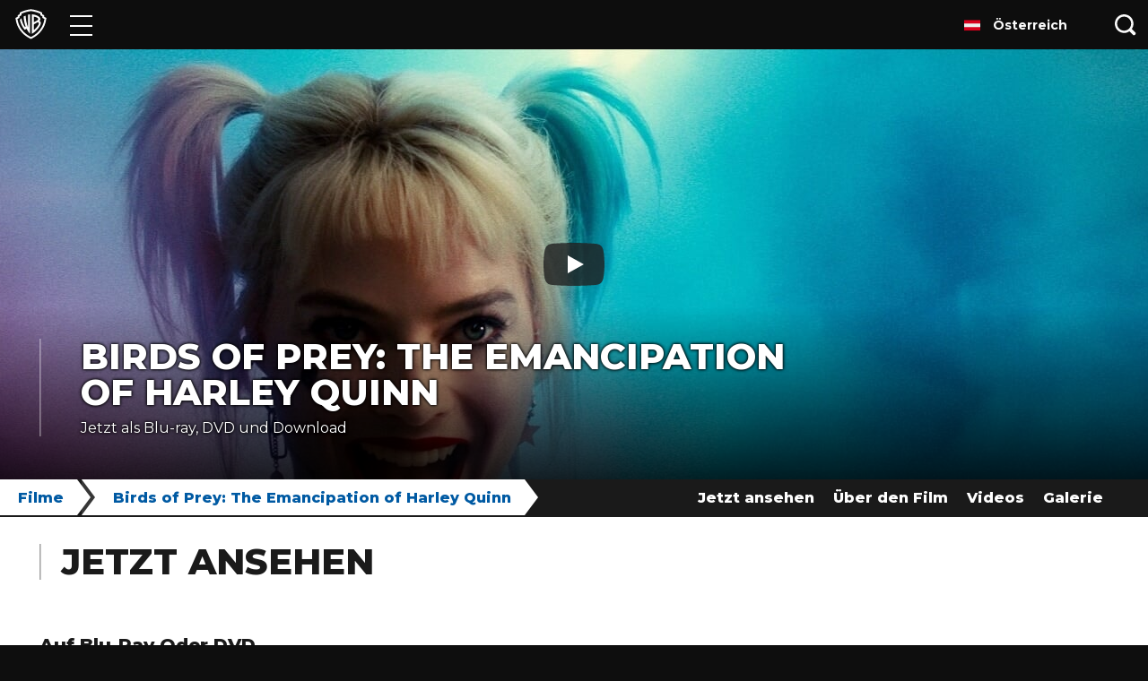

--- FILE ---
content_type: application/javascript; charset=utf-8
request_url: https://www.warnerbros.de/main.c4b81e2e.js
body_size: 26453
content:
!function(e){function t(t){for(var a,c,o=t[0],i=t[1],s=t[2],f=0,h=[];f<o.length;f++)c=o[f],Object.prototype.hasOwnProperty.call(r,c)&&r[c]&&h.push(r[c][0]),r[c]=0;for(a in i)Object.prototype.hasOwnProperty.call(i,a)&&(e[a]=i[a]);for(u&&u(t);h.length;)h.shift()();return l.push.apply(l,s||[]),n()}function n(){for(var e,t=0;t<l.length;t++){for(var n=l[t],a=!0,o=1;o<n.length;o++){var i=n[o];0!==r[i]&&(a=!1)}a&&(l.splice(t--,1),e=c(c.s=n[0]))}return e}var a={},r={21:0},l=[];function c(t){if(a[t])return a[t].exports;var n=a[t]={i:t,l:!1,exports:{}};return e[t].call(n.exports,n,n.exports,c),n.l=!0,n.exports}c.e=function(e){var t=[],n=r[e];if(0!==n)if(n)t.push(n[2]);else{var a=new Promise(function(t,a){n=r[e]=[t,a]});t.push(n[2]=a);var l,o=document.createElement("script");o.charset="utf-8",o.timeout=120,c.nc&&o.setAttribute("nonce",c.nc),o.src=function(e){return c.p+"templates/"+({0:"vendors~__react_static_root__/src/layout/404/404.tsx~__react_static_root__/src/layout/brand/BrandLay~18826331",1:"vendors~__react_static_root__/src/layout/404/404.tsx~__react_static_root__/src/layout/brand/BrandLay~a2cf22c6",2:"vendors~__react_static_root__/src/layout/404/404.tsx~__react_static_root__/src/layout/brand/BrandLay~d0f48552",3:"vendors~__react_static_root__/src/layout/brand/BrandLayout.tsx~__react_static_root__/src/layout/bran~679d8bf0",4:"__react_static_root__/src/layout/404/404.tsx~__react_static_root__/src/layout/country-selection/Coun~53ee4658",5:"__react_static_root__/src/layout/oops/OopsLayout.tsx~__react_static_root__/src/pages/DE/clips-stills~2a1c408d",6:"__react_static_root__/src/layout/404/404.tsx",7:"__react_static_root__/src/layout/brand/BrandLayout.tsx",8:"__react_static_root__/src/layout/brands/BrandsLayout.tsx",9:"__react_static_root__/src/layout/collection/CollectionLayout.tsx",10:"__react_static_root__/src/layout/country-selection/CountrySelectionLayout.tsx",11:"__react_static_root__/src/layout/experiences/ExperiencesLayout.tsx",12:"__react_static_root__/src/layout/home/HomeLayout.tsx",13:"__react_static_root__/src/layout/international/InternationalLayout.tsx",14:"__react_static_root__/src/layout/oops/OopsLayout.tsx",15:"__react_static_root__/src/layout/search-results/SearchResultsLayout.tsx",16:"__react_static_root__/src/layout/title-landing/TitleLandingLayout.tsx",17:"__react_static_root__/src/layout/title/TitleLayout.tsx",18:"__react_static_root__/src/pages/DE/clips-stills-lizenzierung.tsx",19:"__react_static_root__/src/pages/DE/impressum.tsx",20:"__react_static_root__/src/pages/DE/presse.tsx"}[e]||e)+"."+{0:"88097bdd",1:"1f3c5722",2:"3cc98158",3:"002977a7",4:"458c6cbf",5:"a82706fd",6:"794f03ad",7:"6a64a287",8:"06ccab13",9:"b4660533",10:"0b0a7ae1",11:"e6a0cd92",12:"4f5c93ec",13:"71e7f287",14:"3fd34de8",15:"f23ec423",16:"33b4fc79",17:"ba3a3de6",18:"492c3308",19:"3d25c2fc",20:"3e157965"}[e]+".js"}(e);var i=new Error();l=function(t){o.onerror=o.onload=null,clearTimeout(s);var n=r[e];if(0!==n){if(n){var a=t&&("load"===t.type?"missing":t.type),l=t&&t.target&&t.target.src;i.message="Loading chunk "+e+" failed.\n("+a+": "+l+")",i.name="ChunkLoadError",i.type=a,i.request=l,n[1](i)}r[e]=void 0}};var s=setTimeout(function(){l({type:"timeout",target:o})},12e4);o.onerror=o.onload=l,document.head.appendChild(o)}return Promise.all(t)},c.m=e,c.c=a,c.d=function(e,t,n){c.o(e,t)||Object.defineProperty(e,t,{enumerable:!0,get:n})},c.r=function(e){"undefined"!=typeof Symbol&&Symbol.toStringTag&&Object.defineProperty(e,Symbol.toStringTag,{value:"Module"}),Object.defineProperty(e,"__esModule",{value:!0})},c.t=function(e,t){if(1&t&&(e=c(e)),8&t)return e;if(4&t&&"object"==typeof e&&e&&e.__esModule)return e;var n=Object.create(null);if(c.r(n),Object.defineProperty(n,"default",{enumerable:!0,value:e}),2&t&&"string"!=typeof e)for(var a in e)c.d(n,a,function(t){return e[t]}.bind(null,a));return n},c.n=function(e){var t=e&&e.__esModule?function(){return e.default}:function(){return e};return c.d(t,"a",t),t},c.o=function(e,t){return Object.prototype.hasOwnProperty.call(e,t)},c.p="https://www.warnerbros.de/",c.oe=function(e){throw console.error(e),e};var o=window.webpackJsonp=window.webpackJsonp||[],i=o.push.bind(o);o.push=t,o=o.slice();for(var s=0;s<o.length;s++)t(o[s]);var u=i;l.push([310,22]),n()}({110:function(e,t,n){"use strict";n.d(t,"a",function(){return a}),n.d(t,"c",function(){return r}),n.d(t,"d",function(){return l}),n.d(t,"e",function(){return c}),n.d(t,"f",function(){return o}),n.d(t,"h",function(){return i}),n.d(t,"j",function(){return s}),n.d(t,"t",function(){return u}),n.d(t,"u",function(){return f}),n.d(t,"v",function(){return h}),n.d(t,"w",function(){return d}),n.d(t,"x",function(){return p}),n.d(t,"l",function(){return _}),n.d(t,"i",function(){return m}),n.d(t,"k",function(){return v}),n.d(t,"m",function(){return E}),n.d(t,"n",function(){return M}),n.d(t,"o",function(){return F}),n.d(t,"z",function(){return z}),n.d(t,"y",function(){return g}),n.d(t,"b",function(){return y}),n.d(t,"r",function(){return w}),n.d(t,"s",function(){return b}),n.d(t,"p",function(){return x}),n.d(t,"g",function(){return A}),n.d(t,"q",function(){return B});var a="#000000",r="#0e0e0e",l="#1a1a1a",c="#1e1e1e",o="#7f7f7f",i="#373737",s="#595959",u="#aeaeae",f="#f8f8f8",h="#c7c7c7",d="#cacaca",p="#eaeaea",_="#f7f7f7",m="#e5e5e5",v="#cccccc",E="#999999",M="#666666",F="#191919",z="#f2f2f2",g="#ffffff",y="#005aa3",w="#0078d6",b="#00b3ff",x="rgba(142, 142, 142, 0.8)",A=function(e){switch(e){case"Consumer Products":return"#fff95e";case"Corporate":return"#cec8c8";case"DC":case"DC Studios":return"#63d2ff";case"Digital":return"#afff2e";case"Games":return"#ff99fb";case"Global Brands & Experiences":return"#fff95e";case"Home Entertainment":return"#ff99fb";case"International Cinemas":return"#dfb98f";case"Live Theater":return"#ffb98d";case"Motion Pictures":return"#ffba2d";case"Studio Operations":return"#e7eca5";case"Television":return"#00ffed";case"Win":return"#8dea97";case"Read":return"#b6baff";case"Watch":return"#ff8f91";default:return"#eeeeee"}},B=function(e,t){var n=function(e){if(null===e.match(/^#?([a-f\d]{3}){1,2}$/i))return a;var t=e.replace("#","");return 3===t.length&&(t=t.split("").map(function(e){return e+e}).join("")),"#".concat(t)}(e),r={r:parseInt(n.slice(1,3),16),g:parseInt(n.slice(3,5),16),b:parseInt(n.slice(5),16)};return"number"==typeof t?"rgba(".concat(r.r,", ").concat(r.g,", ").concat(r.b,", ").concat(t,")"):"rgb(".concat(r.r,", ").concat(r.g,", ").concat(r.b,")")}},133:function(e,t,n){"use strict";var a=n(31),r=n.n(a),l=n(48),c=n(76),o=n.n(c);function i(){var e=r()(["\n\n  /* latin */\n  @font-face {\n    font-family: 'Montserrat';\n    src: local('Montserrat'), url(",") format('woff2'); \n    font-style: normal;\n    font-weight: 300;\n    unicode-range: U+0000-00FF, U+0131, U+0152-0153, U+02BB-02BC, U+02C6, U+02DA, U+02DC, U+2000-206F, U+2074, U+20AC, U+2122, U+2191, U+2193, U+2212, U+2215, U+FEFF, U+FFFD;\n  }\n\n  /* latin */\n  @font-face {\n    font-family: 'Montserrat';\n    src: local('Montserrat'), url(",") format('woff2');\n    font-style: normal;\n    font-weight: 400;\n    unicode-range: U+0000-00FF, U+0131, U+0152-0153, U+02BB-02BC, U+02C6, U+02DA, U+02DC, U+2000-206F, U+2074, U+20AC, U+2122, U+2191, U+2193, U+2212, U+2215, U+FEFF, U+FFFD;\n  }\n\n  /* latin */\n  @font-face {\n    font-family: 'Montserrat';\n    src: local('Montserrat'), url(",") format('woff2');  \n    font-style: normal;\n    font-weight: 500;\n    unicode-range: U+0000-00FF, U+0131, U+0152-0153, U+02BB-02BC, U+02C6, U+02DA, U+02DC, U+2000-206F, U+2074, U+20AC, U+2122, U+2191, U+2193, U+2212, U+2215, U+FEFF, U+FFFD;\n  }\n\n  /* latin */\n  @font-face {\n    font-family: 'Montserrat';\n    src: local('Montserrat'), url(",") format('woff2');\n    font-style: normal;\n    font-weight: 600;\n    unicode-range: U+0000-00FF, U+0131, U+0152-0153, U+02BB-02BC, U+02C6, U+02DA, U+02DC, U+2000-206F, U+2074, U+20AC, U+2122, U+2191, U+2193, U+2212, U+2215, U+FEFF, U+FFFD;\n  }\n\n  /* latin */\n  @font-face {\n    font-family: 'Montserrat';\n    src: local('Montserrat'), url(",") format('woff2');\n    font-style: normal;\n    font-weight: 700;\n    unicode-range: U+0000-00FF, U+0131, U+0152-0153, U+02BB-02BC, U+02C6, U+02DA, U+02DC, U+2000-206F, U+2074, U+20AC, U+2122, U+2191, U+2193, U+2212, U+2215, U+FEFF, U+FFFD;\n  }\n\n  /* latin */\n  @font-face {\n    font-family: 'Montserrat';\n    src: local('Montserrat'), url(",") format('woff2');  \n    font-style: normal;\n    font-weight: 800;\n    unicode-range: U+0000-00FF, U+0131, U+0152-0153, U+02BB-02BC, U+02C6, U+02DA, U+02DC, U+2000-206F, U+2074, U+20AC, U+2122, U+2191, U+2193, U+2212, U+2215, U+FEFF, U+FFFD;\n  }\n"]);return i=function(){return e},e}t.a=Object(l.a)(i(),o.a,o.a,o.a,o.a,o.a,o.a)},134:function(e,t,n){"use strict";n.d(t,"a",function(){return p});var a=n(31),r=n.n(a),l=n(49),c=n(48),o=n(50),i=n(110);function s(){var e=r()(["font-size: ",";"]);return s=function(){return e},e}function u(){var e=r()(["font-size: ",";"]);return u=function(){return e},e}function f(){var e=r()(["font-size: ",";"]);return f=function(){return e},e}function h(){var e=r()(["font-size: ",";"]);return h=function(){return e},e}function d(){var e=r()(["\n\n  /*\n    Prevent font scaling in landscape while allowing user zoom.\n    Browser prefixes will be automatically applied (e.g webkit, moz, ms)\n  */\n  html {\n    text-size-adjust: 100%;\n  }\n\n  * {\n    scroll-behavior: smooth;\n  }\n\n  body {\n    margin: 0;\n    padding: 0;\n    background-color: ",";\n    font-family: Montserrat, Arial, Helvetica, sans-serif;\n    font-weight: 300;\n    color: ",";\n    font-size: ",";\n    line-height: 1.625em;\n    min-width: 300px;\n\n    div, span, a, p {\n      font-family: Montserrat, Arial, Helvetica, sans-serif;\n    }\n\n    #optanon #optanon-popup-bg,\n    .optanon-alert-box-wrapper {\n      position: absolute;\n    }\n\n    ","\n  }\n\n  h1, h2, h3, h4, h5, h6 {\n    color: ",";\n    line-height: 0.9em;\n  }\n\n  h1 {\n    font-weight: 800;\n    text-transform: uppercase;\n    margin: 0.67em 0;\n    font-size: ",";\n    ","\n  }\n\n  h2 {\n    font-weight: 800;\n    text-transform: uppercase;\n    margin: 0.83em 0;\n    font-size: ",";\n    ","\n  }\n\n  h3 {\n    font-weight: 700;\n    margin: 1em 0;\n    font-size: ",";\n    ","\n  }\n\n  a, button {\n    text-decoration: none;\n    color: unset;\n  }\n\n  img {\n    max-width: 100%;\n  }\n\n  ul {\n    list-style: none;\n    padding: 0;\n    margin: 0;\n  }\n\n  svg {\n    fill: currentColor;\n    color: unset;\n  }\n\n  #root {\n    margin: 0 auto;\n  }\n\n  @media print {\n    img {\n      -webkit-print-color-adjust: exact;\n    }\n  }\n"]);return d=function(){return e},e}var p=Object(c.a)(d(),i.c,i.d,Object(l.a)(14),Object(o.b)({min:"tablet"})(h(),Object(l.a)(16)),i.d,Object(l.a)(26),Object(o.b)({min:"tablet"})(f(),Object(l.a)(35)),Object(l.a)(20),Object(o.b)({min:"tablet"})(u(),Object(l.a)(35)),Object(l.a)(17),Object(o.b)({min:"tablet"})(s(),Object(l.a)(30)))},137:function(e,t,n){"use strict";var a=n(78),r=n(79),l=n(0),c=n.n(l),o=n(112),i=n(133),s=n(134),u=n(77),f=n(92),h="",d=n(138),p=n.n(d),_=n(192),m=n.n(_);function v(e,t){var n=Object.keys(e);if(Object.getOwnPropertySymbols){var a=Object.getOwnPropertySymbols(e);t&&(a=a.filter(function(t){return Object.getOwnPropertyDescriptor(e,t).enumerable})),n.push.apply(n,a)}return n}function E(e){for(var t=1;t<arguments.length;t++){var n=null!=arguments[t]?arguments[t]:{};t%2?v(Object(n),!0).forEach(function(t){p()(e,t,n[t])}):Object.getOwnPropertyDescriptors?Object.defineProperties(e,Object.getOwnPropertyDescriptors(n)):v(Object(n)).forEach(function(t){Object.defineProperty(e,t,Object.getOwnPropertyDescriptor(n,t))})}return e}var M=function(e){return e<.5?2*e*e:(4-2*e)*e-1},F={duration:300,offset:0,context:"undefined"!=typeof document&&window},z=function(e,t,n,a){return Math.min(e.getBoundingClientRect().top+window.pageYOffset+t,n-a)},g=function(e,t,n,a,r){return n>a?t:e+(t-e)*r(n/a)};function y(e){null!==e&&function(e){var t,n,a=arguments.length>1&&void 0!==arguments[1]?arguments[1]:{},r=E(E({},F),a),l=r.duration,c=r.offset,o=r.context,i=window.pageYOffset;o!==window?(t=o.offsetHeight,n=o.scrollHeight):(t=window.innerHeight,n=document.body.scrollHeight);var s=Date.now()-1;new Promise(function(a){!function r(){var u=Date.now()-s,f="number"==typeof e?parseInt(e.toString()):z(e,c,n,t);o!==window?o.scrollTop=g(i,f,u,l,M):window.scroll(0,g(i,f,u,l,M)),void 0===l||u>l?a():i!==f?m()(r):a()}()})}(e)}function w(e){var t=e.location.hash;t?function(e){if(e){var t=e.substring(1);if(t){var n=document.getElementById(t);null!==n?y(n):m()(function(){y(document.getElementById(t))})}}}(t):setTimeout(function(){e.scrollTo(0,0)},0)}var b=n(198),x=r("app:App"),A=function(){return Object(l.useEffect)(function(){w(window)}),null};t.a=function(){return x("App()"),Object(l.useEffect)(function(){var e=function(){return Object(f.d)()&&(sessionStorage.removeItem("currPath"),sessionStorage.removeItem("prevPath")),"",void(h="")};return u.a||(h=window.location.pathname),Object(f.d)()&&sessionStorage.setItem("currPath",window.location.pathname),a.globalHistory.listen(function(e){var t=e.location;if(t.pathname){if(Object(f.d)()){var n=sessionStorage.getItem("currPath");t.pathname!==n&&(sessionStorage.setItem("prevPath",n||""),sessionStorage.setItem("currPath",t.pathname))}t.pathname!==h&&(h,h=t.pathname)}}),window.addEventListener("beforeunload",e),function(){window.removeEventListener("beforeunload",e)}},[]),c.a.createElement(o.Root,null,c.a.createElement(b.a,null,c.a.createElement(i.a,null),c.a.createElement(s.a,null),c.a.createElement("div",{className:"content",role:"main"},c.a.createElement(c.a.Suspense,{fallback:"Loading..."},c.a.createElement(a.Match,{path:""},function(){return c.a.createElement(A,null)}),c.a.createElement(a.Router,null,c.a.createElement(o.Routes,{path:"*"}))))))}},194:function(e,t,n){"use strict";n.d(t,"a",function(){return fe}),n.d(t,"d",function(){return he}),n.d(t,"e",function(){return pe}),n.d(t,"b",function(){return me}),n.d(t,"c",function(){return ve});var a=n(0);function r(){return(r=Object.assign||function(e){for(var t=1;t<arguments.length;t++){var n=arguments[t];for(var a in n)Object.prototype.hasOwnProperty.call(n,a)&&(e[a]=n[a])}return e}).apply(this,arguments)}var l=a.createElement("g",{stroke:"none",strokeWidth:1,fill:"none",fillRule:"evenodd"},a.createElement("path",{fill:"#FFF",d:"M0 0h30v20H0z"}),a.createElement("path",{fill:"#6EA8DF",d:"M0 0h30v6.667H0zM0 13.333h30V20H0z"}),a.createElement("path",{fill:"#DD8F07",d:"M17.391 10l-.977.46.52.946-1.06-.203-.135 1.071-.739-.788-.739.788-.134-1.071-1.061.203.52-.947-.977-.46.977-.459-.52-.946 1.06.203.135-1.072.739.788.739-.788.134 1.072 1.061-.203-.52.946z"}));var c=function(e){return a.createElement("svg",r({focusable:"false",width:30,height:20,viewBox:"0 0 30 20",xmlns:"http://www.w3.org/2000/svg"},e),l)};function o(){return(o=Object.assign||function(e){for(var t=1;t<arguments.length;t++){var n=arguments[t];for(var a in n)Object.prototype.hasOwnProperty.call(n,a)&&(e[a]=n[a])}return e}).apply(this,arguments)}var i=a.createElement("path",{fill:"#DB001E",d:"M0 .02h30v19.961H0z"}),s=a.createElement("path",{fill:"#F0F0F0",d:"M0 6.6h30v6.67H0z"});var u=function(e){return a.createElement("svg",o({focusable:"false",width:30,height:20,viewBox:"0 0 30 20",xmlns:"http://www.w3.org/2000/svg"},e),i,s)};function f(){return(f=Object.assign||function(e){for(var t=1;t<arguments.length;t++){var n=arguments[t];for(var a in n)Object.prototype.hasOwnProperty.call(n,a)&&(e[a]=n[a])}return e}).apply(this,arguments)}var h=a.createElement("g",{stroke:"none",strokeWidth:1,fill:"none",fillRule:"evenodd"},a.createElement("path",{fill:"#007A31",d:"M0 13h30v7H0z"}),a.createElement("path",{fill:"#D7290F",d:"M0 0h30v7H0z"}),a.createElement("path",{fill:"#FFE200",d:"M0 7h30v6H0z"}),a.createElement("path",{d:"M14.332 6.95l-.038.048c-.021.03-.052.074-.086.133a1.073 1.073 0 00-.14.515.999.999 0 00.243.652.908.908 0 00.493.288c.032.01.065.01.097.017.017.003.033.001.05.003h.024l.013.001h.006l.003.001h.001-.01c.04-.002.088-.002.121-.006.03-.007.054-.006.087-.016a.908.908 0 00.494-.289.999.999 0 00.242-.652 1.072 1.072 0 00-.227-.648l-.036-.045-.003-.004a.065.065 0 01.087-.096l.055.035c.034.026.086.062.143.12.113.112.26.312.314.603a1.233 1.233 0 01-.229.965 1.272 1.272 0 01-.731.483c-.048.014-.108.02-.162.028-.05.006-.087.006-.13.01h-.018l-.004-.001h-.01l-.02-.002-.038-.002c-.025-.002-.051-.001-.077-.006-.05-.009-.102-.013-.15-.027a1.273 1.273 0 01-.953-.975 1.195 1.195 0 01-.008-.473c.053-.29.2-.491.314-.603.056-.058.11-.094.144-.121l.053-.033a.066.066 0 01.086.098z",fill:"#73AF00"}),a.createElement("path",{d:"M14.87 12.102v.818a.092.092 0 01-.156.065l-.045-.045a.2.2 0 01-.059-.141v-.697h.26z",fill:"#FF4B55"}),a.createElement("path",{d:"M14.48 11.972v.594c0 .035.014.07.04.095l.09.09v-.78h-.13z",fill:"#FFE15A"}),a.createElement("path",{d:"M14.35 11.972v.318c0 .046.018.09.05.122l.08.08v-.52h-.13z",fill:"#73AF00"}),a.createElement("path",{d:"M15.13 12.102v.818c0 .082.099.123.156.065l.045-.045a.2.2 0 00.059-.141v-.697h-.26z",fill:"#FF4B55"}),a.createElement("path",{d:"M15.52 11.972v.594c0 .035-.014.07-.04.095l-.09.09v-.78h.13z",fill:"#FFE15A"}),a.createElement("path",{d:"M15.65 11.972v.318c0 .046-.018.09-.05.122l-.08.08v-.52h.13z",fill:"#73AF00"}),a.createElement("path",{d:"M15.65 9.632l1.43-1.04v2.138a1.112 1.112 0 01-1.7.942l-.77-.48V9.614l1.04.018z",fill:"#FF4B55"}),a.createElement("path",{d:"M16.56 8.97v1.5a1.111 1.111 0 01-1.383 1.076l-.567-.354V9.614l1.04.018.91-.662z",fill:"#FFE15A"}),a.createElement("path",{d:"M16.17 9.254v.968a1.111 1.111 0 01-1.383 1.076l-.177-.11V9.613l1.04.018.52-.378z",fill:"#73AF00"}),a.createElement("path",{fill:"#F5F5F5",d:"M17.158 8.358l.572-.286-.416.52h-.234z"}),a.createElement("path",{d:"M16.43 10.282l1.43-1.04v2.138a1.112 1.112 0 01-1.7.942l-.77-.48v-1.578l1.04.018z",fill:"#FF4B55"}),a.createElement("path",{d:"M16.95 9.904v.968a1.111 1.111 0 01-1.383 1.076l-.177-.11v-1.574l1.04.018.52-.378z",fill:"#73AF00"}),a.createElement("path",{fill:"#F5F5F5",d:"M17.938 9.008l.572-.286-.416.52h-.234z"}),a.createElement("path",{d:"M16.04 10.022l1.43-1.04v2.138a1.112 1.112 0 01-1.7.942l-.77-.48v-1.578l1.04.018z",fill:"#FF4B55"}),a.createElement("path",{d:"M16.95 9.36v1.5a1.111 1.111 0 01-1.383 1.076L15 11.582v-1.578l1.04.018.91-.662z",fill:"#FFE15A"}),a.createElement("path",{d:"M16.56 9.644v.968a1.111 1.111 0 01-1.383 1.076l-.177-.11v-1.574l1.04.018.52-.378z",fill:"#73AF00"}),a.createElement("path",{fill:"#F5F5F5",d:"M17.548 8.748l.572-.286-.416.52h-.234z"}),a.createElement("path",{d:"M14.35 9.632l-1.43-1.04v2.138a1.112 1.112 0 001.7.942l.77-.48V9.614l-1.04.018z",fill:"#FF4B55"}),a.createElement("path",{d:"M13.44 8.97v1.5a1.111 1.111 0 001.383 1.076l.567-.354V9.614l-1.04.018-.91-.662z",fill:"#FFE15A"}),a.createElement("path",{d:"M13.83 9.254v.968a1.111 1.111 0 001.383 1.076l.177-.11V9.613l-1.04.018-.52-.378z",fill:"#73AF00"}),a.createElement("path",{fill:"#F5F5F5",d:"M12.842 8.358l-.572-.286.416.52h.234z"}),a.createElement("path",{d:"M13.57 10.282l-1.43-1.04v2.138a1.112 1.112 0 001.7.942l.77-.48v-1.578l-1.04.018z",fill:"#FF4B55"}),a.createElement("path",{d:"M13.05 9.904v.968a1.111 1.111 0 001.383 1.076l.177-.11v-1.574l-1.04.018-.52-.378z",fill:"#73AF00"}),a.createElement("path",{fill:"#F5F5F5",d:"M12.062 9.008l-.572-.286.416.52h.234z"}),a.createElement("path",{d:"M13.96 10.022l-1.43-1.04v2.138a1.112 1.112 0 001.7.942l.77-.48v-1.578l-1.04.018z",fill:"#FF4B55"}),a.createElement("path",{d:"M13.05 9.36v1.5a1.111 1.111 0 001.383 1.076l.567-.354v-1.578l-1.04.018-.91-.662z",fill:"#FFE15A"}),a.createElement("path",{d:"M13.44 9.644v.968a1.111 1.111 0 001.383 1.076l.177-.11v-1.574l-1.04.018-.52-.378z",fill:"#73AF00"}),a.createElement("g",{transform:"translate(13.008 8.71)",fill:"#FFBE5A"},a.createElement("path",{d:"M.29 3.243l-.172-.171a.26.26 0 01.007-.374L2.962.033 3.329.4.664 3.237a.26.26 0 01-.374.006z"}),a.createElement("circle",{cx:.204,cy:3.158,r:1})),a.createElement("circle",{fill:"#F5F5F5",transform:"rotate(-135 16.153 8.928)",cx:16.153,cy:8.928,r:1}),a.createElement("g",{transform:"translate(13.652 8.71)",fill:"#FFBE5A"},a.createElement("path",{d:"M3.05 3.243l.171-.171a.26.26 0 00-.006-.374L.378.033.01.4l2.666 2.837c.1.108.27.11.374.006z"}),a.createElement("circle",{cx:3.135,cy:3.158,r:1})),a.createElement("circle",{fill:"#F5F5F5",transform:"rotate(-45 13.847 8.928)",cx:13.847,cy:8.928,r:1}),a.createElement("ellipse",{fill:"#FFBE5A",cx:15,cy:10.477,rx:1.149,ry:1.365}),a.createElement("path",{fill:"#FF4B55",d:"M15 9.242l.061.265.14-.233-.024.27.205-.178-.106.25.25-.106-.179.205.271-.024-.233.14.265.06-.265.062.233.14-.27-.024.178.205-.25-.107.106.25-.205-.178.024.27-.14-.232-.061.265-.061-.265-.14.233.024-.27-.205.178.106-.25-.25.106.179-.205-.271.024.233-.14-.265-.061.265-.061-.233-.14.27.024-.178-.205.25.106-.106-.25.205.178-.024-.27.14.233z"}),a.createElement("path",{d:"M16.438 10.452s-.43.114-.71-.122a3.018 3.018 0 00-.646-.431.126.126 0 00-.107 0 1.371 1.371 0 00-.32.204c-.171.15-.695.447-.8.447v.646l.824.715.975-.029.784-1.43z",fill:"#73AF00"}),a.createElement("path",{d:"M15 12.167c-.824 0-1.495-.759-1.495-1.69 0-.932.67-1.69 1.495-1.69.824 0 1.495.758 1.495 1.69 0 .931-.67 1.69-1.495 1.69zm0-2.99c-.61 0-1.105.583-1.105 1.3 0 .716.496 1.3 1.105 1.3.61 0 1.105-.584 1.105-1.3 0-.717-.496-1.3-1.105-1.3z",fill:"#3CC8FF"}),a.createElement("g",{fill:"#FFBE5A"},a.createElement("path",{d:"M14.776 11.813l.029.086h.09c.012 0 .017.016.007.023l-.072.054.027.086a.012.012 0 01-.019.014l-.074-.053-.073.053a.012.012 0 01-.019-.014l.027-.086-.072-.054a.012.012 0 01.007-.022h.09l.029-.087a.012.012 0 01.023 0zM14.37 11.639l.028.085.09.001c.013 0 .017.015.008.022l-.073.054.028.086a.012.012 0 01-.02.014l-.073-.053-.074.053a.012.012 0 01-.018-.014l.027-.086-.073-.054a.012.012 0 01.007-.022h.09l.03-.086a.012.012 0 01.023 0zM14.043 11.342l.029.086h.09c.012 0 .017.016.008.023l-.073.053.027.087a.012.012 0 01-.019.013l-.073-.052-.074.052a.012.012 0 01-.019-.013l.028-.087-.073-.053a.012.012 0 01.007-.022l.09-.001.03-.086a.012.012 0 01.022 0zM13.82 10.947l.03.086h.09c.012 0 .017.016.007.023l-.073.054.028.086a.012.012 0 01-.02.013l-.073-.052-.073.052a.012.012 0 01-.02-.013l.028-.086-.073-.054a.012.012 0 01.008-.022h.09l.029-.087a.012.012 0 01.023 0zM13.723 10.488l.028.086h.09c.012.001.017.016.008.023l-.073.054.027.086a.012.012 0 01-.018.014l-.074-.053-.074.053a.012.012 0 01-.018-.014l.027-.086-.073-.054a.012.012 0 01.007-.022h.09l.03-.087c.003-.01.019-.01.023 0zM15.223 11.813l-.028.086h-.09a.012.012 0 00-.008.023l.073.054-.028.086c-.003.011.01.02.02.014l.073-.053.074.053a.012.012 0 00.018-.014l-.027-.086.073-.054a.012.012 0 00-.007-.022h-.09l-.03-.087a.012.012 0 00-.023 0zM15.63 11.639l-.029.085-.09.001c-.012 0-.017.015-.008.022l.073.054-.027.086c-.004.011.009.02.019.014l.073-.053.074.053a.012.012 0 00.019-.014l-.028-.086.073-.054a.012.012 0 00-.007-.022h-.09l-.03-.086a.012.012 0 00-.022 0zM15.956 11.342l-.029.086h-.09c-.012 0-.017.016-.007.023l.072.053-.027.087c-.003.01.01.02.019.013l.074-.052.073.052a.012.012 0 00.019-.013l-.027-.087.072-.053a.012.012 0 00-.007-.022l-.09-.001-.029-.086c-.004-.011-.02-.011-.023 0zM16.179 10.947l-.03.086h-.09c-.011 0-.016.016-.007.023l.073.054-.027.086c-.004.011.009.02.018.013l.074-.052.074.052a.012.012 0 00.018-.013l-.027-.086.073-.054a.012.012 0 00-.007-.022h-.09l-.03-.087a.012.012 0 00-.022 0zM16.277 10.488l-.029.086h-.09c-.012.001-.017.016-.008.023l.073.054-.027.086c-.004.011.01.02.019.014l.073-.053.074.053a.012.012 0 00.019-.014l-.028-.086.073-.054a.012.012 0 00-.007-.022h-.09l-.03-.087c-.003-.01-.018-.01-.022 0z"})),a.createElement("path",{d:"M14.435 11.31l.043.207h.019v-.141s.03.098.074.14h.035a.202.202 0 01-.047-.112c0-.064.051-.073.051-.141h.044v.254h.025l.047-.227s.04.142.113.227h.032a.41.41 0 01-.063-.259s.07-.035.07-.13v-.133c0-.026.02-.046.045-.046h.032s-.047-.09-.097-.104v-.056l-.037.056c-.036.008-.057.041-.057.077v.082c0 .025-.02.045-.046.045h-.163c-.048 0-.126.048-.126.11s.047.103.047.103l-.04.048z",fill:"#F5F5F5"}),a.createElement("path",{d:"M15.165 11.104h-.015c-.118.007-.184.084-.184.084l.12.12v.226h.143v-.226l.12-.12s-.066-.077-.184-.084z",fill:"#FFBE5A"}),a.createElement("g",{fill:"#F5F5F5"},a.createElement("path",{d:"M15.417 10.735h1v1h-1z"}),a.createElement("path",{d:"M15.44 10.73l-.234.282s-.03-.137.106-.27l-.3.054s.09-.17.33-.152l-.245-.205s.211-.012.319.146c0 0 .06-.183.231-.19l-.14.213s.14-.072.335-.009l-.29.078s.162.016.23.253l-.253-.172s.078.091.05.27l-.139-.299zM12.452 8.748l-.572-.286.416.52h.234z"})),a.createElement("path",{d:"M15.407 8.417l1.543-.475-.82-.307a1.298 1.298 0 00-.456-.083h-.154a.13.13 0 00-.13.13v.13h-.78v-.13a.13.13 0 00-.13-.13h-.154a1.3 1.3 0 00-.457.083l-.819.307 1.543.475a.13.13 0 01.078.182l-.191.383h1.04l-.191-.383a.13.13 0 01.078-.182z",fill:"#825546"}),a.createElement("circle",{fill:"#F5F5F5",cx:15,cy:7.942,r:1}),a.createElement("path",{d:"M15.13 7.942a.13.13 0 01-.13.13h-.52l.222-.222a.13.13 0 01.092-.038H15a.13.13 0 01.13.13z",fill:"#FFBE5A"}));var d=function(e){return a.createElement("svg",f({focusable:"false",width:30,height:20,viewBox:"0 0 30 20",xmlns:"http://www.w3.org/2000/svg"},e),h)};function p(){return(p=Object.assign||function(e){for(var t=1;t<arguments.length;t++){var n=arguments[t];for(var a in n)Object.prototype.hasOwnProperty.call(n,a)&&(e[a]=n[a])}return e}).apply(this,arguments)}var _=a.createElement("g",{stroke:"none",strokeWidth:1,fill:"none",fillRule:"evenodd"},a.createElement("path",{fill:"#FFF",d:"M0 0h30v20H0z"}),a.createElement("path",{fill:"#D7290F",d:"M0 11h30v9H0z"}),a.createElement("path",{fill:"#0034A9",d:"M0 0h10v11H0z"}),a.createElement("path",{fill:"#F0F0F0",d:"M8.412 4.462l-2.646.061L5 1.983l-.766 2.54-2.646-.06 2.163 1.551-.86 2.46L5 7.001l2.109 1.471-.86-2.459z"}));var m=function(e){return a.createElement("svg",p({focusable:"false",width:30,height:20,viewBox:"0 0 30 20",xmlns:"http://www.w3.org/2000/svg"},e),_)};function v(){return(v=Object.assign||function(e){for(var t=1;t<arguments.length;t++){var n=arguments[t];for(var a in n)Object.prototype.hasOwnProperty.call(n,a)&&(e[a]=n[a])}return e}).apply(this,arguments)}var E=a.createElement("g",{stroke:"none",strokeWidth:1,fill:"none",fillRule:"evenodd"},a.createElement("path",{fill:"#FDD300",d:"M0 0h30v20H0z"}),a.createElement("path",{fill:"#D00A1E",d:"M0 16h30v4H0z"}),a.createElement("path",{fill:"#003495",d:"M0 11h30v5H0z"}));var M=function(e){return a.createElement("svg",v({focusable:"false",width:30,height:20,viewBox:"0 0 30 20",xmlns:"http://www.w3.org/2000/svg"},e),E)};function F(){return(F=Object.assign||function(e){for(var t=1;t<arguments.length;t++){var n=arguments[t];for(var a in n)Object.prototype.hasOwnProperty.call(n,a)&&(e[a]=n[a])}return e}).apply(this,arguments)}var z=a.createElement("g",{stroke:"none",strokeWidth:1,fill:"none",fillRule:"evenodd"},a.createElement("path",{fill:"#D0071C",d:"M0 6h30v8H0z"}),a.createElement("path",{fill:"#002680",d:"M0 0h30v4H0z"}),a.createElement("path",{fill:"#FFF",d:"M0 4h30v2H0z"}),a.createElement("path",{fill:"#002680",d:"M30 20H0v-4h30z"}),a.createElement("g",{transform:"translate(0 7.207)"},a.createElement("path",{fill:"#FFF",d:"M0 6.74h30v2H0z"}),a.createElement("ellipse",{fill:"#F5F5F5",cx:8.109,cy:2.637,rx:2.419,ry:2.586})),a.createElement("path",{fill:"#3CC8FF",d:"M6.857 8.843H9.36v1.251H6.857z"}),a.createElement("path",{fill:"#FFE15A",d:"M7.191 9.554l.029.276.112-.253-.058.271.186-.207-.14.24.24-.139-.206.186.271-.058-.253.112.276.029-.276.028.253.113-.271-.058.207.185-.24-.14.139.24-.186-.206.058.272-.112-.254-.029.276-.028-.276-.113.254.058-.272-.185.207.14-.24-.24.139.206-.185-.272.058.254-.113-.276-.028.276-.029-.254-.112.272.058-.207-.186.24.14-.139-.24.185.206-.058-.271.113.253z"}),a.createElement("path",{fill:"#41479B",d:"M8.61 11.846H7.608l-.917-.75V10.01h2.92v1.084z"}),a.createElement("path",{d:"M9.11 9.677a.042.042 0 00-.083 0c0 .145-.084.345-.187.488a1.132 1.132 0 01-.218-.524.094.094 0 00-.186.002c-.064.409-.257.583-.382.654-.187-.18-.249-.473-.269-.646a.097.097 0 00-.189-.018c-.262.797-.989.878-.989.878v.25h2.92V10.346c-.333-.084-.417-.668-.417-.668z",fill:"#73AF00"}),a.createElement("g",{fill:"#F0AA00"},a.createElement("path",{d:"M9.527 8.926c-.333-.167-.333-.334-.333-.334s-.418-.166-.751-.166c0 0 .083-.167-.084-.167h-.25-.25c-.167 0-.084.167-.084.167-.333 0-.75.166-.75.166s0 .167-.334.334-.334.542-.334.542a.125.125 0 10.243-.04l.007-.001.835-.584h1.335l.834.584h.007a.124.124 0 00.118.166.125.125 0 00.125-.125s0-.375-.334-.542z"}),a.createElement("path",{d:"M9.778 9.927c-.084 0-.334 0-.334-.25s.334-.25.334-.25l-.501-.167c-.167.584.167.584.167 1.335 0 .672-.751 1.084-1.001 1.084-.25 0-.334.167-.334.167s-.083-.167-.334-.167c-.25 0-1-.412-1-1.084 0-.751.333-.751.166-1.335l-.5.167s.333 0 .333.25-.25.25-.333.25c-.084 0-.418 0-.418.417 0 .418.418.918 1.002 1.252.583.333.333.667 1.084.667.75 0 .5-.333 1.085-.667.583-.334 1-.834 1-1.252 0-.417-.333-.417-.416-.417z"})),a.createElement("g",{fill:"#73AF00"},a.createElement("path",{d:"M7.942 8.751l-.202-.154a.105.105 0 00-.106-.018c-.13.051-.453.22-.693.692l.25.143.751-.663zM8.276 8.751l.202-.154a.105.105 0 01.106-.018c.13.051.453.22.693.692l-.25.143-.751-.663z"}),a.createElement("path",{d:"M8.138 8.844l.153-.26a.055.055 0 000-.05c-.009-.014-.022-.014-.03 0l-.152.26-.152-.26c-.008-.014-.021-.014-.03 0a.055.055 0 000 .05l.153.26-.153.26a.055.055 0 000 .05c.005.007.01.01.015.01.005 0 .01-.003.015-.01l.152-.26.152.26c.004.007.01.01.015.01.005 0 .01-.003.015-.01a.055.055 0 000-.05l-.153-.26z"})),a.createElement("path",{d:"M9.778 9.427c0-.142-.135-.204-.25-.23V9.13c-.158-.015-.245-.074-.398-.178a4.499 4.499 0 00-.205-.134c-.293-.178-.519-.204-.65-.198v.138h-.333v-.138c-.13-.006-.355.02-.649.198-.08.049-.147.094-.205.134-.152.104-.24.163-.397.178v.066c-.116.026-.25.088-.25.23l.25-.084v.038c.237-.017.372-.108.538-.22.056-.04.12-.083.194-.128a1.02 1.02 0 01.436-.16v.137h.5v-.137c.097.009.245.044.436.16.075.046.138.089.194.127.166.113.302.204.538.221v-.038l.25.084z",fill:"#F5F5F5"}),a.createElement("path",{d:"M9.11 8.226V8.1h-.232a.216.216 0 00.065-.153c0-.28-.524-.356-.834-.356-.31 0-.834.075-.834.356 0 .06.025.11.065.153h-.232v.126c-.204.055-.371.189-.38.196l.092.17c.003-.003.232-.187.455-.187v-.102h1.668v.102c.223 0 .452.184.455.186l.092-.169a1.16 1.16 0 00-.38-.196zm-.667-.154v-.078c0-.05-.039-.086-.078-.074l-.256.078-.256-.078c-.04-.012-.078.025-.078.074v.078c-.187-.034-.298-.09-.328-.125.045-.052.266-.152.662-.152s.617.1.662.152c-.03.035-.14.091-.328.125z",fill:"#3CC8FF"}),a.createElement("g",{fill:"#F5F5F5"},a.createElement("path",{d:"M8.12 9.057l.02.12h.067c.01.001.013.022.006.032l-.054.075.02.12c.003.016-.007.03-.014.02l-.054-.074-.054.074c-.008.01-.017-.004-.014-.02l.02-.12-.054-.075c-.007-.01-.003-.031.005-.031l.067-.001.021-.12c.003-.016.015-.016.017 0zM7.792 9.097l.028.116.067-.013c.008-.001.013.019.007.03l-.05.086.027.116c.003.015-.005.03-.013.021L7.8 9.391l-.05.084c-.006.01-.016 0-.015-.016l.014-.124-.058-.065c-.007-.008-.005-.03.004-.031l.066-.014.014-.124c.002-.016.014-.019.017-.004zM7.457 9.267l.04.101.063-.04c.008-.004.015.013.01.027l-.038.104.04.102c.005.013-.002.031-.01.026l-.064-.037-.04.103c-.005.013-.016.006-.016-.01l-.001-.127-.064-.039c-.008-.005-.008-.027 0-.032l.063-.041v-.127c0-.016.011-.023.017-.01zM7.12 9.536l.047.09.06-.055c.008-.007.016.009.012.024l-.03.112.045.092c.006.012 0 .03-.008.028l-.066-.02-.031.111c-.004.015-.016.01-.017-.005l-.01-.126-.066-.022c-.008-.003-.01-.025-.002-.032l.06-.057-.01-.126c0-.016.01-.026.016-.014zM8.43 9.097l-.028.116-.067-.013c-.008-.001-.013.019-.007.03l.05.086-.027.116c-.004.015.005.03.012.021l.059-.062.05.084c.006.01.016 0 .014-.016l-.013-.124.058-.065c.007-.008.005-.03-.004-.031l-.066-.014-.015-.124c-.001-.016-.013-.019-.017-.004zM8.765 9.267l-.04.101-.063-.04c-.009-.004-.016.013-.01.027l.038.104-.04.102c-.005.013.002.031.01.026l.064-.037.04.103c.004.013.015.006.016-.01v-.127l.064-.039c.009-.005.009-.027 0-.032l-.063-.041v-.127c0-.016-.01-.023-.016-.01zM9.102 9.536l-.047.09-.06-.055c-.008-.007-.016.009-.012.024l.03.112-.046.092c-.005.012 0 .03.008.028l.066-.02.032.111c.004.015.016.01.017-.005l.01-.126.066-.022c.008-.003.01-.025.002-.032l-.06-.057.01-.126c0-.016-.01-.026-.016-.014z"})),a.createElement("path",{fill:"#8C5A28",d:"M7.533 11.043l.425.284h.513l.238-.203-.183.073h-.605z"}),a.createElement("path",{d:"M7.822 10.676l-.04.414-.187-.071s.085-.2.227-.343z",fill:"#F5F5F5"}),a.createElement("g",{fill:"#8C5A28"},a.createElement("path",{d:"M8.388 10.52h1v1h-1z"}),a.createElement("path",{d:"M8.824 10.598h1v1h-1z"}),a.createElement("path",{d:"M7.955 10.598h1v1h-1z"})),a.createElement("g",{fill:"#F5F5F5"},a.createElement("path",{d:"M8.397 11.43h-.205c-.021 0-.039-.021-.039-.046v-.121c0-.025.018-.045.039-.045h.205c.022 0 .04.02.04.045v.121c0 .025-.018.045-.04.045zM8.397 11.147h-.205c-.021 0-.039-.02-.039-.045v-.12c0-.026.018-.046.039-.046h.205c.022 0 .04.02.04.045v.121c0 .025-.018.045-.04.045zM8.397 10.888h-.205c-.021 0-.039-.02-.039-.045v-.121c0-.025.018-.045.039-.045h.205c.022 0 .04.02.04.045v.12c0 .026-.018.046-.04.046zM8.69 11.43h-.168c-.021 0-.039-.021-.039-.046v-.121c0-.025.018-.045.04-.045h.166c.022 0 .04.02.04.045v.121c0 .025-.018.045-.04.045zM8.69 11.17h-.168c-.021 0-.039-.02-.039-.045v-.088c0-.025.018-.045.04-.045h.166c.022 0 .04.02.04.045v.088c0 .025-.018.045-.04.045zM8.69 10.913h-.168c-.021 0-.039-.02-.039-.045v-.06c0-.025.018-.045.04-.045h.166c.022 0 .04.02.04.045v.06c0 .024-.018.045-.04.045zM8.068 11.43h-.167c-.022 0-.039-.021-.039-.046v-.121c0-.025.017-.045.039-.045h.167c.021 0 .039.02.039.045v.121c0 .025-.018.045-.039.045zM8.068 11.17h-.167c-.022 0-.039-.02-.039-.045v-.088c0-.025.017-.045.039-.045h.167c.021 0 .039.02.039.045v.088c0 .025-.018.045-.039.045zM8.068 10.913h-.167c-.022 0-.039-.02-.039-.045v-.06c0-.025.017-.045.039-.045h.167c.021 0 .039.02.039.045v.06c0 .024-.018.045-.039.045zM8.001 10.607v.119l.15-.06zM8.622 10.607v.119l.15-.06zM8.311 10.522v.119l.15-.06z"})),a.createElement("path",{fill:"#8C5A28",d:"M7.892 9.95l.148.1h.178l.083-.072-.064.025h-.21z"}),a.createElement("path",{d:"M8.014 9.822l-.018.144-.082-.025s.037-.07.1-.12z",fill:"#F5F5F5"}),a.createElement("g",{fill:"#8C5A28"},a.createElement("path",{d:"M8.425 9.857h1v1h-1z"}),a.createElement("path",{d:"M8.802 9.929h1v1h-1z"}),a.createElement("path",{d:"M8.047 9.929h1v1h-1z"})),a.createElement("g",{fill:"#F5F5F5"},a.createElement("path",{d:"M8.171 10.285H8.1c-.008 0-.014-.008-.014-.019v-.05c0-.01.006-.02.014-.02h.072c.008 0 .014.01.014.02v.05c0 .01-.006.019-.014.019zM8.171 10.187H8.1c-.008 0-.014-.008-.014-.019v-.05c0-.01.006-.02.014-.02h.072c.008 0 .014.01.014.02v.05c0 .01-.006.02-.014.02zM8.171 10.097H8.1c-.008 0-.014-.008-.014-.019v-.05c0-.01.006-.02.014-.02h.072c.008 0 .014.01.014.02v.05c0 .01-.006.019-.014.019z"}),a.createElement("path",{d:"M8.263 10.285h-.068c-.009 0-.016-.008-.016-.019v-.05c0-.01.007-.02.016-.02h.068c.01 0 .016.01.016.02v.05c0 .01-.007.019-.016.019zM8.263 10.194h-.068c-.009 0-.016-.009-.016-.02v-.036c0-.01.007-.019.016-.019h.068c.01 0 .016.009.016.02v.036c0 .01-.007.019-.016.019zM8.263 10.103h-.068c-.009 0-.016-.008-.016-.019v-.024c0-.01.007-.02.016-.02h.068c.01 0 .016.01.016.02v.024c0 .011-.007.02-.016.02zM8.086 10.285h-.068c-.009 0-.016-.008-.016-.019v-.05c0-.01.007-.02.016-.02h.068c.009 0 .016.01.016.02v.05c0 .01-.007.019-.016.019zM8.086 10.194h-.068c-.009 0-.016-.009-.016-.02v-.036c0-.01.007-.019.016-.019h.068c.009 0 .016.009.016.02v.036c0 .01-.007.019-.016.019zM8.086 10.103h-.068c-.009 0-.016-.008-.016-.019v-.024c0-.01.007-.02.016-.02h.068c.009 0 .016.01.016.02v.024c0 .011-.007.02-.016.02zM8.048 9.988v.05l.072-.026zM8.224 9.988v.05l.073-.026zM8.136 9.958v.05l.073-.025zM7.788 9.592h-.109c-.039 0-.07-.046-.07-.101 0-.056.031-.101.07-.101h.109c.039 0 .07.045.07.1 0 .056-.031.102-.07.102zM8.611 9.592H8.54c-.04 0-.071-.045-.071-.101 0-.056.032-.101.07-.101h.072c.04 0 .071.045.071.1 0 .057-.032.102-.07.102zM9.118 9.744h-.063c-.022 0-.04-.026-.04-.058v-.01c0-.031.018-.057.04-.057h.063c.023 0 .041.026.041.057v.01c0 .032-.018.058-.04.058z"})));var g=function(e){return a.createElement("svg",F({focusable:"false",width:30,height:20,viewBox:"0 0 30 20",xmlns:"http://www.w3.org/2000/svg"},e),z)};function y(){return(y=Object.assign||function(e){for(var t=1;t<arguments.length;t++){var n=arguments[t];for(var a in n)Object.prototype.hasOwnProperty.call(n,a)&&(e[a]=n[a])}return e}).apply(this,arguments)}var w=a.createElement("g",{stroke:"none",strokeWidth:1,fill:"none",fillRule:"evenodd"},a.createElement("path",{fill:"#F01716",d:"M0 14.992v4.978h30v-4.978z"}),a.createElement("path",{fill:"#FFDF00",d:"M0 10V.03h30V10z"}),a.createElement("path",{fill:"#004CA6",d:"M0 10h30v4.992H0z"}),a.createElement("path",{d:"M14.46 10.295l3.778-3.29v4.761c0 .803-.64 1.453-1.43 1.453-.353 0-.694-.133-.957-.373l-1.39-1.272v-1.28z",fill:"#FFE15A"}),a.createElement("path",{d:"M16.453 12.167l-1.093-1V9.512l1.979-1.724V11.766a.536.536 0 01-.53.54.525.525 0 01-.356-.139z",fill:"#FF4B55"}),a.createElement("path",{d:"M15.9 9.042v1.882l.9.825V8.259l.539-.47V11.766a.536.536 0 01-.53.54.525.525 0 01-.356-.139l-1.093-1V9.512l.54-.47z",fill:"#41479B"}),a.createElement("path",{d:"M15.54 10.295l-3.778-3.29v4.761c0 .803.64 1.453 1.43 1.453.353 0 .694-.133.957-.373l1.39-1.272v-1.28z",fill:"#FFE15A"}),a.createElement("path",{d:"M13.547 12.167l1.093-1V9.512l-1.979-1.724V11.766c0 .298.238.54.53.54.132 0 .258-.05.356-.139z",fill:"#FF4B55"}),a.createElement("g",{fill:"#41479B"},a.createElement("path",{d:"M14.1 9.042v1.882l-.9.825V8.259l-.539-.47V11.766c0 .298.238.54.53.54.132 0 .258-.05.356-.139l1.093-1V9.512l-.54-.47zM18.108 7.021h1v1.574h-1zM11.632 7.021h1v1.574h-1z"})),a.createElement("g",{fill:"#5A4646"},a.createElement("path",{d:"M14.46 6.274s.36-1.736-.9-1.508c-1.259.229-1.259.594-2.698 1.325 0 0 1.62.366 2.339.183 0 0 .54.731 1.08.914h.54l-.36-.914zM15.54 6.274s-.36-1.736.9-1.508c1.259.229 1.259.594 2.698 1.325 0 0-1.62.366-2.339.183 0 0-.54.731-1.08.914h-.54l.36-.914z"}),a.createElement("path",{d:"M15.54 7.188h-1.08v-.92c0-.3.239-.542.533-.542h.014c.294 0 .533.242.533.541v.92z"})),a.createElement("circle",{fill:"#E6E1CD",cx:15,cy:6.274,r:1}),a.createElement("path",{d:"M14.228 6.038l.676.367c.057.03.127.02.173-.026a.15.15 0 000-.21l-.437-.443h-.105a.31.31 0 00-.307.312z",fill:"#FFD0AF"}),a.createElement("path",{d:"M14.463 6.091h-.542l.237-.282a.233.233 0 01.178-.083h.304v.185c0 .1-.08.18-.177.18z",fill:"#FFAF94"}),a.createElement("g",{fill:"#8CB400"},a.createElement("path",{d:"M16.534 7.188a.523.523 0 01-.088-.508.504.504 0 01.583.607c.036.062.08.142.128.236.003-.013.002-.026.006-.04a.421.421 0 01.3-.295c.101.106.146.26.104.412a.417.417 0 01-.245.273c.045.105.09.218.132.338.002-.007.002-.014.005-.02a.42.42 0 01.331-.26.43.43 0 01.058.42.415.415 0 01-.28.246c.063.25.105.516.105.784h-.18c0-.233-.036-.467-.089-.69a.404.404 0 01-.342-.039.423.423 0 01-.197-.37.409.409 0 01.414.01l.013.01a5.023 5.023 0 00-.122-.32.404.404 0 01-.352.005.42.42 0 01-.236-.346.409.409 0 01.412-.037 5.3 5.3 0 00-.13-.238.5.5 0 01-.33-.178zM13.466 7.188a.523.523 0 00.088-.508.504.504 0 00-.583.607c-.036.062-.08.142-.128.236-.003-.013-.002-.026-.006-.04a.421.421 0 00-.3-.295.43.43 0 00-.104.412c.037.13.13.225.245.273a5.22 5.22 0 00-.132.338c-.002-.007-.002-.014-.005-.02a.42.42 0 00-.331-.26.43.43 0 00-.058.42.415.415 0 00.28.246c-.063.25-.105.516-.105.784h.18c0-.233.036-.467.089-.69a.404.404 0 00.342-.039.423.423 0 00.197-.37.409.409 0 00-.414.01l-.013.01c.039-.112.08-.22.122-.32.108.053.235.06.352.005a.42.42 0 00.236-.346.409.409 0 00-.412-.037 5.3 5.3 0 01.13-.238.5.5 0 00.33-.178z"})),a.createElement("path",{d:"M15 11.209l-3.778-3.29v4.761c0 .803.64 1.453 1.43 1.453.353 0 .694-.133.957-.373L15 12.488v-1.28z",fill:"#FFE15A"}),a.createElement("path",{d:"M13.007 13.08l1.093-.999v-1.656l-1.979-1.723V12.68c0 .297.238.54.531.54.131 0 .257-.05.355-.14z",fill:"#FF4B55"}),a.createElement("path",{d:"M13.56 9.956v1.882l-.899.825V9.172l-.54-.47V12.68c0 .297.238.54.531.54.131 0 .257-.05.355-.14l1.093-.999v-1.655l-.54-.47z",fill:"#41479B"}),a.createElement("path",{d:"M15 11.209l3.778-3.29v4.761c0 .803-.64 1.453-1.43 1.453-.353 0-.694-.133-.957-.373L15 12.488v-1.28z",fill:"#FFE15A"}),a.createElement("path",{d:"M16.993 13.08l-1.093-.999v-1.656l1.979-1.723V12.68a.536.536 0 01-.531.54.525.525 0 01-.355-.14z",fill:"#FF4B55"}),a.createElement("path",{d:"M16.44 9.956v1.882l.899.825V9.172l.54-.47V12.68a.536.536 0 01-.531.54.525.525 0 01-.355-.14l-1.093-.999v-1.655l.54-.47z",fill:"#41479B"}),a.createElement("ellipse",{fill:"#69C3FF",cx:15,cy:9.929,rx:1.799,ry:2.742}),a.createElement("path",{d:"M13.38 10.66h3.24l.18-.73-.82.138a.557.557 0 01-.46-.13l-.93-.81a.455.455 0 00-.623.024l-.586.595v.913z",fill:"#009B64"}),a.createElement("path",{d:"M14.83 9.807l.308-.201-.549-.478a.455.455 0 00-.623.024l-.585.595v.182l.9-.182.158.08a.39.39 0 00.39-.02z",fill:"#F5F5F5"}),a.createElement("path",{fill:"#5AA0E6",d:"M13.38 10.66l.18 1.097.9.914H15l.72-.183.72-.731.18-1.097z"}),a.createElement("path",{d:"M15 12.854c-1.091 0-1.979-1.312-1.979-2.925 0-1.612.888-2.924 1.979-2.924 1.091 0 1.979 1.312 1.979 2.924 0 1.613-.888 2.925-1.979 2.925zm0-5.483c-.893 0-1.62 1.148-1.62 2.558 0 1.411.727 2.56 1.62 2.56.893 0 1.62-1.149 1.62-2.56 0-1.41-.727-2.558-1.62-2.558z",fill:"#FFC88C"}),a.createElement("g",{fill:"#E1E1E1"},a.createElement("path",{d:"M13.73 12.654c-.15-.211-.375-.349-.629-.349s-.479.138-.63.35c.258.072.468.284.568.564.04.112.062.236.062.366 0-.452.269-.829.63-.93z"}),a.createElement("path",{d:"M13.244 13.231s-.014.244-.137.358l-.005-.004c-.123-.115-.137-.358-.137-.358l.279.004z"})),a.createElement("path",{d:"M17.25 13.31h-4.5a.09.09 0 01-.089-.09v-.002c0-.05.04-.09.089-.09h4.5c.05 0 .089.04.089.09v.002c0 .05-.04.09-.089.09z",fill:"#966446"}),a.createElement("path",{d:"M15.904 13.585h-1.808a.358.358 0 01-.355-.361v-.01c0-.199.159-.36.355-.36h1.808c.196 0 .355.161.355.36v.01c0 .199-.159.36-.355.36z",fill:"#BE915A"}),a.createElement("path",{d:"M13.38 13.128h-.629a.09.09 0 00-.09.091c0 .05.04.092.09.092h.63v-.183z",fill:"#B9B9B9"}),a.createElement("path",{fill:"#FF4B55",d:"M15 13.585v1.67l-.72-.208.36-1.462z"}),a.createElement("path",{fill:"#41479B",d:"M14.82 13.585l-.36 1.28-.72-.184.54-1.096z"}),a.createElement("path",{fill:"#FFE15A",d:"M14.1 13.585l-.54.73.54.184.36-.914z"}),a.createElement("path",{fill:"#FF4B55",d:"M15 13.585v1.67l.72-.208-.36-1.462z"}),a.createElement("path",{fill:"#41479B",d:"M15.18 13.585l.36 1.28.72-.184-.54-1.096z"}),a.createElement("path",{fill:"#FFE15A",d:"M15.9 13.585l.54.73-.54.184-.36-.914z"}),a.createElement("g",{fill:"#41479B"},a.createElement("path",{d:"M11.351 9.493l-.258-.265v-1.31h.258zM18.905 9.228l-.259.265V7.919h.259z"})));var b=function(e){return a.createElement("svg",y({focusable:"false",width:30,height:20,viewBox:"0 0 30 20",xmlns:"http://www.w3.org/2000/svg"},e),w)};function x(){return(x=Object.assign||function(e){for(var t=1;t<arguments.length;t++){var n=arguments[t];for(var a in n)Object.prototype.hasOwnProperty.call(n,a)&&(e[a]=n[a])}return e}).apply(this,arguments)}var A=a.createElement("g",{stroke:"none",strokeWidth:1,fill:"none",fillRule:"evenodd"},a.createElement("path",{fill:"#FFF",d:"M0 0h30v20H0z"}),a.createElement("path",{fill:"#0743B2",d:"M0 0h30v6H0zM0 13.98h30v6H0z"}),a.createElement("path",{fill:"#FFDF00",d:"M13.393 10.348L15 7.565l1.607 2.783z"}),a.createElement("path",{fill:"#6DA544",d:"M17.087 11.266L15 12.31l-2.087-1.044v-1.39h4.174z"}),a.createElement("path",{d:"M16.968 7.684l-.738.738a1.74 1.74 0 11-2.46 0l-.738-.738a2.783 2.783 0 103.935 0z",fill:"#FFDF00"}));var B=function(e){return a.createElement("svg",x({focusable:"false",width:30,height:20,viewBox:"0 0 30 20",xmlns:"http://www.w3.org/2000/svg"},e),A)};function O(){return(O=Object.assign||function(e){for(var t=1;t<arguments.length;t++){var n=arguments[t];for(var a in n)Object.prototype.hasOwnProperty.call(n,a)&&(e[a]=n[a])}return e}).apply(this,arguments)}var L=a.createElement("path",{fill:"#FFDC2E",d:"M0 .02h30v19.961H0z"}),C=a.createElement("path",{fill:"#DB001E",d:"M0 6.6h30v6.67H0z"}),U=a.createElement("path",{fill:"#000",d:"M0 .02h30v6.667H0z"});var D=function(e){return a.createElement("svg",O({focusable:"false",width:30,height:20,viewBox:"0 0 30 20",xmlns:"http://www.w3.org/2000/svg"},e),L,C,U)};function j(){return(j=Object.assign||function(e){for(var t=1;t<arguments.length;t++){var n=arguments[t];for(var a in n)Object.prototype.hasOwnProperty.call(n,a)&&(e[a]=n[a])}return e}).apply(this,arguments)}var S=a.createElement("g",{stroke:"none",strokeWidth:1,fill:"none",fillRule:"evenodd"},a.createElement("path",{fill:"#4596D2",d:"M10 20l-10-.013V.014L10 0z"}),a.createElement("path",{fill:"#FFF",d:"M10 0h10v20H10z"}),a.createElement("path",{fill:"#4596D2",d:"M30 19.987L20 20V0l10 .014z"}),a.createElement("path",{fill:"#FFC855",d:"M14.87 7.256l-.297.148.273.113z"}),a.createElement("g",{fill:"#73AF00"},a.createElement("path",{d:"M15 12.737a2.993 2.993 0 01-2.99-2.99 2.98 2.98 0 011.38-2.519l.076.12a2.838 2.838 0 00-1.313 2.4A2.85 2.85 0 0015 12.594v.142z"}),a.createElement("path",{d:"M13.289 12.923c.114.024.29-.006.47-.09.18-.085.317-.2.372-.302-.114-.023-.29.007-.47.091-.18.084-.317.2-.372.301zM14.131 12.531c.023-.114-.007-.29-.09-.47-.085-.18-.2-.316-.302-.372-.023.114.007.29.09.47.085.18.2.317.302.372zM12.693 12.558c.11.04.288.036.479-.02.19-.058.342-.152.412-.245-.11-.04-.288-.035-.478.021-.191.057-.343.151-.413.244zM13.584 12.293c.04-.109.036-.287-.02-.478-.058-.19-.152-.342-.244-.412-.04.109-.036.287.02.478.057.191.151.343.244.412zM12.142 12.06c.1.058.277.086.475.065.198-.022.364-.087.45-.166-.101-.058-.277-.087-.475-.065-.198.021-.364.087-.45.165z"}),a.createElement("path",{d:"M13.066 11.96c.059-.101.087-.277.066-.475-.022-.198-.087-.364-.166-.45-.059.1-.087.277-.065.475.021.198.086.364.165.45zM11.687 11.37c.088.076.257.135.455.15.199.013.374-.022.472-.084-.089-.076-.257-.135-.456-.148-.198-.014-.373.02-.471.083zM12.614 11.436c.075-.089.134-.257.148-.455.014-.199-.02-.374-.083-.472-.076.088-.135.257-.149.455-.013.199.021.374.084.472zM11.42 10.613c.07.092.223.185.414.24.192.056.37.059.479.018-.07-.092-.223-.185-.414-.24-.191-.056-.37-.059-.479-.018zM12.313 10.871c.092-.07.185-.223.24-.414.056-.191.059-.37.018-.478-.092.07-.185.222-.24.414-.056.19-.059.369-.018.478zM11.308 9.727c.044.108.167.237.338.34.17.102.342.15.458.14-.045-.108-.168-.237-.339-.34-.17-.102-.342-.15-.457-.14z"}),a.createElement("path",{d:"M12.104 10.206c.107-.044.236-.167.339-.338.102-.17.15-.342.14-.458-.108.045-.237.168-.34.339-.102.17-.15.342-.14.457zM11.414 8.891c.021.115.115.266.26.403.145.136.303.22.418.233-.02-.115-.114-.266-.26-.403-.144-.136-.302-.22-.418-.233zM12.092 9.527c.115-.021.267-.114.403-.26.136-.145.22-.303.233-.418-.115.02-.266.114-.403.26-.136.145-.22.302-.233.418zM11.834 7.987c-.023.113.005.29.088.47.083.181.198.318.3.374.023-.113-.005-.29-.088-.47-.083-.181-.198-.318-.3-.374z"}),a.createElement("path",{d:"M12.221 8.831c.114.024.29-.005.471-.088.181-.083.318-.197.374-.299-.114-.024-.29.005-.47.088-.182.083-.318.198-.375.3zM12.337 7.317c-.054.103-.073.28-.042.477.031.197.104.359.187.44.054-.103.073-.28.042-.477-.031-.196-.104-.359-.187-.44zM12.482 8.234c.104.054.28.074.477.042.197-.03.36-.104.441-.187-.103-.054-.28-.073-.477-.042-.197.031-.36.105-.44.187zM12.83 6.85c-.069.095-.114.267-.112.466.001.2.05.37.12.464.068-.095.114-.267.112-.466-.002-.2-.05-.37-.12-.463z"}),a.createElement("path",{d:"M12.838 7.78c.094.068.267.113.466.111.199-.002.37-.05.463-.12-.094-.069-.266-.114-.465-.112-.2.002-.371.05-.464.12zM13.077 7.535c.116.01.287-.041.456-.146.17-.105.29-.236.333-.344-.116-.01-.286.041-.456.147-.169.105-.29.235-.333.343zM15 12.737v-.142a2.85 2.85 0 002.847-2.848c0-.975-.49-1.872-1.313-2.399l.077-.12a2.98 2.98 0 011.379 2.52A2.993 2.993 0 0115 12.736z"}),a.createElement("path",{d:"M16.711 12.923c-.114.024-.29-.006-.47-.09-.18-.085-.317-.2-.372-.302.114-.023.29.007.47.091.18.084.317.2.372.301zM15.869 12.531c-.023-.114.007-.29.09-.47.085-.18.2-.316.302-.372.023.114-.007.29-.09.47-.085.18-.2.317-.302.372zM17.307 12.558c-.11.04-.288.036-.479-.02-.19-.058-.342-.152-.412-.245.11-.04.288-.035.478.021.191.057.343.151.413.244zM16.416 12.293c-.04-.109-.036-.287.02-.478.057-.19.151-.342.244-.412.04.109.036.287-.02.478-.057.191-.151.343-.244.412zM17.858 12.06c-.1.058-.277.086-.475.065-.198-.022-.364-.087-.45-.166.101-.058.277-.087.475-.065.198.021.364.087.45.165z"}),a.createElement("path",{d:"M16.934 11.96c-.059-.101-.087-.277-.066-.475.022-.198.087-.364.166-.45.059.1.087.277.065.475-.021.198-.086.364-.165.45zM18.313 11.37c-.088.076-.257.135-.455.15-.199.013-.374-.022-.472-.084.089-.076.257-.135.456-.148.198-.014.373.02.471.083zM17.386 11.436c-.075-.089-.134-.257-.148-.455-.014-.199.02-.374.083-.472.076.088.135.257.149.455.013.199-.021.374-.084.472zM18.58 10.613c-.07.092-.223.185-.414.24-.192.056-.37.059-.479.018.07-.092.223-.185.414-.24.191-.056.37-.059.479-.018z"}),a.createElement("path",{d:"M17.687 10.871c-.092-.07-.185-.223-.24-.414-.056-.191-.059-.37-.018-.478.092.07.185.222.24.414.056.19.059.369.018.478zM18.692 9.727c-.044.108-.167.237-.338.34-.17.102-.342.15-.458.14.045-.108.168-.237.339-.34.17-.102.342-.15.457-.14z"}),a.createElement("path",{d:"M17.896 10.206c-.107-.044-.236-.167-.339-.338-.102-.17-.15-.342-.14-.458.108.045.237.168.34.339.102.17.15.342.14.457zM18.586 8.891c-.021.115-.115.266-.26.403-.145.136-.303.22-.418.233.02-.115.114-.266.26-.403.144-.136.302-.22.418-.233z"}),a.createElement("path",{d:"M17.908 9.527c-.115-.021-.267-.114-.403-.26-.136-.145-.22-.303-.233-.418.115.02.266.114.403.26.136.145.22.302.233.418zM18.166 7.987c.023.113-.005.29-.088.47-.083.181-.198.318-.3.374-.023-.113.005-.29.088-.47.083-.181.198-.318.3-.374z"}),a.createElement("path",{d:"M17.779 8.831c-.114.024-.29-.005-.471-.088-.181-.083-.318-.197-.374-.299.114-.024.29.005.47.088.182.083.318.198.375.3zM17.663 7.317c.054.103.073.28.042.477-.031.197-.104.359-.187.44-.054-.103-.073-.28-.042-.477.031-.196.104-.359.187-.44zM17.518 8.234c-.104.054-.28.074-.477.042-.197-.03-.36-.104-.441-.187.103-.054.28-.073.477-.042.197.031.36.105.44.187zM17.17 6.85c.069.095.114.267.112.466-.001.2-.05.37-.12.464-.068-.095-.114-.267-.112-.466.002-.2.05-.37.12-.463z"}),a.createElement("path",{d:"M17.162 7.78c-.094.068-.267.113-.466.111-.199-.002-.37-.05-.463-.12.094-.069.266-.114.465-.112.2.002.371.05.464.12zM16.923 7.535c-.116.01-.287-.041-.456-.146-.17-.105-.29-.236-.333-.344.116-.01.286.041.456.147.169.105.29.235.333.343z"})),a.createElement("path",{d:"M13.368 12.075l-.518.518-.256-.511.767-.767.255.256-.073.221a.723.723 0 01-.175.283z",fill:"#966446"}),a.createElement("path",{d:"M16.172 8.249l-2.811 2.81a.18.18 0 000 .256l.128.128.51-.511 2.045-2.3.255-.255-.127-.128z",fill:"#B9B9B9"}),a.createElement("path",{d:"M14.053 10.624a.18.18 0 00-.053.127v.181l2.044-2.3-1.991 1.992z",fill:"#966446"}),a.createElement("path",{fill:"#A0A0A0",d:"M16.3 8.377l-.128-.128-.128.128.128.127.127.128 1.406-1.66z"}),a.createElement("path",{d:"M16.774 12.075l.519.518.255-.511-.766-.767-.256.256.074.221a.723.723 0 00.174.283z",fill:"#966446"}),a.createElement("path",{d:"M13.97 8.249l2.812 2.81a.18.18 0 010 .256l-.128.128-.511-.511-2.045-2.3-.255-.255.128-.128z",fill:"#B9B9B9"}),a.createElement("path",{d:"M16.09 10.624a.18.18 0 01.053.127v.181l-2.044-2.3 1.99 1.992z",fill:"#966446"}),a.createElement("path",{fill:"#A0A0A0",d:"M13.843 8.377l.128-.128.127.128-.127.127-.128.128-1.406-1.66z"}),a.createElement("path",{d:"M14.022 11.968l.127.116c.464-.508 1.274-1.396 2.56-2.55 0 0-1.065.657-2.687 2.434z",fill:"#B9B9B9"}),a.createElement("path",{d:"M13.663 12.49a.112.112 0 01-.007-.158l.272-.298a.112.112 0 01.165.15l-.272.299a.112.112 0 01-.158.007z",fill:"#FFE15A"}),a.createElement("path",{d:"M13.92 11.875l-.074.032c-.066.033-.238.13-.268.27-.014.066.006.13.057.19a.11.11 0 01.02-.035l.035-.037c-.023-.034-.035-.067-.028-.1.018-.087.134-.165.207-.203l.326.297.081-.089-.357-.325z",fill:"#FFC855"}),a.createElement("path",{d:"M16.119 12.11l-.127.115c-.463-.508-1.274-1.397-2.56-2.55 0 0 1.065.656 2.687 2.434z",fill:"#B9B9B9"}),a.createElement("path",{d:"M16.478 12.63a.112.112 0 00.007-.157l-.272-.299a.112.112 0 00-.165.15l.272.3a.112.112 0 00.158.006z",fill:"#FFE15A"}),a.createElement("path",{d:"M16.222 12.015l.074.033c.065.033.238.13.267.27.014.065-.006.13-.057.19a.11.11 0 00-.02-.035l-.035-.038c.023-.034.035-.067.028-.1-.018-.087-.134-.164-.207-.203l-.326.298-.081-.09.357-.325z",fill:"#FFC855"}),a.createElement("path",{d:"M15.127 7.407a.213.213 0 00-.198-.293.214.214 0 00-.127.384c-.077.62.534.668.767.755.354.131.797.397.77 1.141-.027.723-.485 1.421-.485 1.421l.38-.516c-.139.587-.463 1.335-1.234 2.224 0 0 .527-.515.967-1.18a26.562 26.562 0 01-.682 1.465s.634-.824 1.148-2.251c.622-1.73-.687-2.769-1.306-3.15z",fill:"#69B469"}),a.createElement("path",{fill:"#F4E08F",d:"M14.004 9.961h1v1h-1z"}),a.createElement("g",{transform:"translate(13.71 8.07)",fill:"#ECD077"},a.createElement("circle",{cx:.5,cy:2.175,r:1}),a.createElement("circle",{cx:.5,cy:.325,r:1})),a.createElement("path",{d:"M15.712 8.68a.285.285 0 000-.57h-1.709a.285.285 0 11-.284.285c0 .478.4 1.056.529 1.566 0 0 .04.127.04.285a.285.285 0 01-.285.284h1.709a.285.285 0 00.285-.284c0-.478-.4-1.056-.53-1.566h.245z",fill:"#FCF0A8"}),a.createElement("g",{fill:"#F4E08F"},a.createElement("path",{d:"M14.288 8.395a.285.285 0 01-.285.285h1.709a.285.285 0 00.285-.285h-1.709zM14.288 10.246a.285.285 0 01-.285.284h1.709a.285.285 0 00.285-.284h-1.709z"})));var P=function(e){return a.createElement("svg",j({focusable:"false",width:30,height:20,viewBox:"0 0 30 20",xmlns:"http://www.w3.org/2000/svg"},e),S)};function k(){return(k=Object.assign||function(e){for(var t=1;t<arguments.length;t++){var n=arguments[t];for(var a in n)Object.prototype.hasOwnProperty.call(n,a)&&(e[a]=n[a])}return e}).apply(this,arguments)}var H=a.createElement("g",{stroke:"none",strokeWidth:1,fill:"none",fillRule:"evenodd"},a.createElement("path",{fill:"#FFF",d:"M0 0h30v20H0z"}),a.createElement("path",{fill:"#0070D2",d:"M0 0h30v6H0zM0 14h30v6H0z"}),a.createElement("g",{fill:"#0070D2"},a.createElement("path",{d:"M11.923 7l.26.797h.838l-.679.493.26.797-.679-.493-.678.493.26-.797-.679-.493h.838zM11.923 10.478l.26.797h.838l-.679.493.26.797-.679-.493-.678.493.26-.797-.679-.493h.838zM18.077 7l.259.797h.838l-.678.493.259.797-.678-.493-.678.493.259-.797-.679-.493h.839zM18.077 10.478l.259.797h.838l-.678.493.259.797-.678-.493-.678.493.259-.797-.679-.493h.839zM15 8.74l.259.796h.838l-.678.493.26.797-.679-.493-.678.493.259-.797-.678-.493h.838z"})));var T=function(e){return a.createElement("svg",k({focusable:"false",width:30,height:20,viewBox:"0 0 30 20",xmlns:"http://www.w3.org/2000/svg"},e),H)};function R(){return(R=Object.assign||function(e){for(var t=1;t<arguments.length;t++){var n=arguments[t];for(var a in n)Object.prototype.hasOwnProperty.call(n,a)&&(e[a]=n[a])}return e}).apply(this,arguments)}var N=a.createElement("g",{stroke:"none",strokeWidth:1,fill:"none",fillRule:"evenodd"},a.createElement("path",{fill:"#006946",d:"M10 20l-10-.013V.014L10 0z"}),a.createElement("path",{fill:"#FFF",d:"M10 0h10v20H10z"}),a.createElement("path",{fill:"#D00A1E",d:"M30 19.987L20 20V0l10 .014z"}),a.createElement("path",{fill:"#FFD250",d:"M15.892 10.29l-.892.446v.446h.446z"}),a.createElement("g",{fill:"#00C3A0"},a.createElement("path",{d:"M15 12.298a.223.223 0 01-.223-.223v-.893a.223.223 0 11.446 0v.893c0 .123-.1.223-.223.223z"}),a.createElement("path",{d:"M15 11.406a3.496 3.496 0 01-2.382-.952.223.223 0 01.303-.327 3.051 3.051 0 002.079.832c.763 0 1.501-.295 2.078-.832a.223.223 0 01.304.327 3.495 3.495 0 01-2.382.952z"})),a.createElement("path",{d:"M15 12.298a2.886 2.886 0 01-1.602-.484l.247-.371a2.488 2.488 0 002.71 0l.247.371a2.885 2.885 0 01-1.602.484z",fill:"#00AADC"}),a.createElement("path",{fill:"#732D37",d:"M14.647 9.287l-.493.762-.083.25 1.282-.297z"}),a.createElement("path",{d:"M13.635 10.545c-.59 0-1.297-.496-1.485-1.602l.44-.074c.156.919.722 1.23 1.061 1.23.104-.003.213-.04.221-.113.01-.088.013-.109-.22-.188-.127-.043-.27-.091-.372-.206-.408-.466.145-.96.41-1.196.047-.042.066-.078.061-.091-.014-.038-.102-.096-.2-.096-.284 0-.499-.16-.561-.418a.596.596 0 01.29-.668l.206.397c-.055.028-.077.108-.063.166.006.023.019.077.128.077.273 0 .532.161.617.383.036.094.09.34-.18.582-.294.262-.47.459-.372.57a.629.629 0 00.179.078c.2.068.574.194.52.661-.033.294-.295.498-.651.508h-.029z",fill:"#AAD264"}),a.createElement("path",{d:"M15.446 8.06s.446-.892-.446-1.338c0 0 3.122-.446 2.676 3.568-.293-.234-.727-.662-.882-1.003l-1.348-.78V8.06z",fill:"#874150"}),a.createElement("path",{d:"M15 8.952l2.23 1.338-.892.446L15 9.398v-.446z",fill:"#732D37"}),a.createElement("path",{d:"M14.108 7.614c.246 0 .446.2.446.446a.874.874 0 00-.164 1.01l.1.201c.043.084.098.161.164.228l1.238 1.237v-.616c0-.768-.179-1.525-.522-2.212a1.338 1.338 0 00-1.197-.74h-.065v.446z",fill:"#783C46"}),a.createElement("path",{d:"M14.108 7.168l-.446.446v.446s.53-.269.71-.355c.124-.06.102-.201.03-.27a31.225 31.225 0 00-.294-.267z",fill:"#FFD250"}),a.createElement("path",{d:"M15 13.19c-2.09 0-3.791-1.701-3.791-3.792h.446A3.35 3.35 0 0015 12.744a3.35 3.35 0 003.346-3.346h.446c0 2.09-1.701 3.792-3.792 3.792z",fill:"#AAD264"}),a.createElement("g",{transform:"translate(11.367 10.414)",fill:"#FFE15A"},a.createElement("circle",{cx:.312,cy:.308,r:1}),a.createElement("circle",{cx:.981,cy:1.377,r:1}),a.createElement("circle",{cx:2.068,cy:2.185,r:1}),a.createElement("circle",{cx:6.986,cy:.308,r:1}),a.createElement("circle",{cx:6.316,cy:1.377,r:1}),a.createElement("circle",{cx:5.229,cy:2.185,r:1})),a.createElement("path",{d:"M15.223 12.52h-.446a.446.446 0 010-.892h.446a.446.446 0 010 .892z",fill:"#FFB478"}),a.createElement("path",{d:"M16.794 9.287c.148.436.464.836.882 1.003C18.122 6.276 15 6.722 15 6.722c2.23 0 1.794 2.565 1.794 2.565z",fill:"#9B4B5A"}));var V=function(e){return a.createElement("svg",R({focusable:"false",width:30,height:20,viewBox:"0 0 30 20",xmlns:"http://www.w3.org/2000/svg"},e),N)};function I(){return(I=Object.assign||function(e){for(var t=1;t<arguments.length;t++){var n=arguments[t];for(var a in n)Object.prototype.hasOwnProperty.call(n,a)&&(e[a]=n[a])}return e}).apply(this,arguments)}var W=a.createElement("g",{stroke:"none",strokeWidth:1,fill:"none",fillRule:"evenodd"},a.createElement("path",{fill:"#FFF",d:"M0 0h30v20H0z"}),a.createElement("path",{fill:"#0064C9",d:"M0 0h30v6H0zM0 13.98h30v6H0z"}),a.createElement("path",{d:"M15 7.565a2.435 2.435 0 100 4.87 2.435 2.435 0 000-4.87zm0 3.826a1.391 1.391 0 110-2.783 1.391 1.391 0 010 2.783z",fill:"#FFDA44"}),a.createElement("path",{fill:"#0052B4",d:"M16.205 10.348L15 10l-1.205.348-.402.695h3.214z"}),a.createElement("path",{fill:"#338AF3",d:"M15 8.26l-.803 1.392L15 10l.803-.348z"}),a.createElement("path",{fill:"#6DA544",d:"M13.795 10.348h2.41l-.402-.696h-1.606z"}));var G=function(e){return a.createElement("svg",I({focusable:"false",width:30,height:20,viewBox:"0 0 30 20",xmlns:"http://www.w3.org/2000/svg"},e),W)};function J(){return(J=Object.assign||function(e){for(var t=1;t<arguments.length;t++){var n=arguments[t];for(var a in n)Object.prototype.hasOwnProperty.call(n,a)&&(e[a]=n[a])}return e}).apply(this,arguments)}var K=a.createElement("g",{stroke:"none",strokeWidth:1,fill:"none",fillRule:"evenodd"},a.createElement("path",{fill:"#FFF",d:"M0 0h30v20H0z"}),a.createElement("path",{d:"M15 10v10H0V10h15z",fill:"#00448E"}),a.createElement("path",{d:"M30 0v10H15V0h15z",fill:"#D4062F"}),a.createElement("path",{fill:"#00448E",d:"M7.5 2.209l.693 2.132h2.242L8.62 5.659l.693 2.132L7.5 6.473 5.686 7.791l.693-2.132L4.565 4.34h2.242z"}),a.createElement("path",{fill:"#D4062F",d:"M22.5 12.209l.693 2.132h2.242l-1.814 1.318.693 2.132-1.814-1.318-1.814 1.318.693-2.132-1.814-1.318h2.242z"}));var Y=function(e){return a.createElement("svg",J({focusable:"false",width:30,height:20,viewBox:"0 0 30 20",xmlns:"http://www.w3.org/2000/svg"},e),K)};function X(){return(X=Object.assign||function(e){for(var t=1;t<arguments.length;t++){var n=arguments[t];for(var a in n)Object.prototype.hasOwnProperty.call(n,a)&&(e[a]=n[a])}return e}).apply(this,arguments)}var q=a.createElement("g",{stroke:"none",strokeWidth:1,fill:"none",fillRule:"evenodd"},a.createElement("path",{fill:"#FFF",d:"M0 0h30v20H0z"}),a.createElement("path",{fill:"#D00200",d:"M30 0H0v6h30z"}),a.createElement("path",{fill:"#0033AB",d:"M0 20h30v-6H0z"}),a.createElement("path",{d:"M15 7.258a2.586 2.586 0 100 5.172 2.586 2.586 0 000-5.172zm0 4.536a1.95 1.95 0 110-3.9 1.95 1.95 0 010 3.9z",fill:"#FF4B55"}),a.createElement("circle",{fill:"#41479B",cx:15,cy:9.844,r:1}),a.createElement("path",{d:"M15.058 9.164l.145.434.457.003c.06 0 .084.076.036.112l-.368.271.138.436a.062.062 0 01-.094.068L15 10.223l-.372.265a.062.062 0 01-.094-.068l.138-.436-.368-.271a.062.062 0 01.036-.112l.457-.003.145-.434a.062.062 0 01.116 0z",fill:"#FFE15A"}),a.createElement("path",{d:"M16.697 9.865s.051-.237-.201.047c0 0 .004-.081-.004-.148.056-.06.125-.191.109-.471 0 0-.04-.24-.17.118 0 0-.035-.106-.073-.164.031-.065.055-.183-.02-.407 0 0-.087-.192-.115.137 0 0-.072-.107-.118-.134.009-.053.002-.144-.104-.292 0 0-.106-.118-.053.125 0 0-.096-.079-.127-.07-.016-.046-.063-.124-.219-.227 0 0-.135-.074.02.119 0 0-.137-.055-.135-.023.001.03.067.088.122.114 0 0-.201.02-.119.066 0 0 .204.07.327.002.01.036.03.076.06.105 0 0-.24-.047-.175.025 0 0 .18.132.357.112-.001.049.014.112.04.159 0 0-.286-.153-.232-.036 0 0 .171.228.398.278-.01.05-.01.112.003.162 0 0-.27-.255-.246-.11 0 0 .113.3.343.428a.416.416 0 00-.04.12s-.158-.337-.188-.192c0 0-.005.337.175.538a.42.42 0 00-.1.12s-.034-.37-.111-.244c0 0-.107.28-.035.523a.42.42 0 00-.139.072s.115-.355-.006-.27c0 0-.216.233-.232.495a.393.393 0 00-.19.053s.163-.335.032-.268c0 0-.235.192-.296.441l-.244.139a59.635 59.635 0 01-.154-.09l.002-.002-.534-.447.01.146-.268-.48-.033.164-.087-.53-.078.078.03-.494-.102.054.185-.367-.087.024.228-.218-.12.01.287-.13-.105-.017.281-.142-.12-.006.364-.126-.067-.059.315-.093-.378-.028.108-.133-.288.148.04-.2-.251.26.043-.182-.236.235.016-.177-.234.395-.03-.177-.194.444-.053-.194-.087.55-.072-.081.095.53-.12-.09.22.477s-.16-.07-.18-.07c-.02 0 .384.41.384.41l-.211-.022.407.286-.151.038.339.131-.083.064.701.05s.068.057.16.122l-.118.066a.099.099 0 01-.086.004 17.508 17.508 0 00-.21-.086s.005.2.213.205c.085.001.201-.053.31-.117.11.069.232.13.32.128.204-.005.208-.205.208-.205-.045.02-.14.059-.205.086a.095.095 0 01-.084-.004 12.546 12.546 0 01-.13-.074c.055-.038.102-.072.134-.097.051.04.198.11.524-.012 0 0 .217-.109-.163-.127 0 0 .07-.052.118-.1.063.031.217.07.51-.091 0 0 .198-.14-.18-.103 0 0 .05-.049.09-.099.066.007.227-.01.44-.283 0 0 .129-.206-.205-.024 0 0 .044-.103.054-.171.073-.036.186-.133.274-.4z",fill:"#64C86E"}));var Z=function(e){return a.createElement("svg",X({focusable:"false",width:30,height:20,viewBox:"0 0 30 20",xmlns:"http://www.w3.org/2000/svg"},e),q)};function $(){return($=Object.assign||function(e){for(var t=1;t<arguments.length;t++){var n=arguments[t];for(var a in n)Object.prototype.hasOwnProperty.call(n,a)&&(e[a]=n[a])}return e}).apply(this,arguments)}var Q=a.createElement("g",{stroke:"none",strokeWidth:1,fill:"none",fillRule:"evenodd"},a.createElement("path",{fill:"#FFF",d:"M0 0h30v20H0z"}),a.createElement("path",{fill:"#DC0718",d:"M0 0h10v20H0z"}),a.createElement("path",{d:"M15.667 13.534l-.355-.277a2.222 2.222 0 00-.929-.43c-2.013-.397-3.018-2.677-1.95-4.431a.255.255 0 11.436.265 2.44 2.44 0 001.613 3.665c.408.08.803.264 1.144.529l.354.276a.255.255 0 01-.313.403z",fill:"#1DA774"}),a.createElement("path",{d:"M13.968 13.49a.255.255 0 01.044-.359l.355-.276c.34-.265.736-.448 1.144-.529a2.441 2.441 0 001.612-3.665.255.255 0 01.436-.265c1.067 1.752.066 4.033-1.95 4.43-.33.066-.651.215-.929.431l-.354.277a.255.255 0 01-.358-.045z",fill:"#29B784"}),a.createElement("path",{d:"M15.448 7.508c.751.1.707.792-.031.99a.253.253 0 00-.104.056.966.966 0 00.605-.11.065.065 0 01.08.015l.168.203a.927.927 0 00.335-.713c0-.651-.647-.904-.99-.947a.254.254 0 00-.063.506zM13.826 8.662l.167-.203a.065.065 0 01.081-.016.966.966 0 00.605.111.253.253 0 00-.102-.055c-.736-.198-.788-.89-.032-.99a.255.255 0 00-.065-.507c-.342.043-.989.296-.989.947 0 .32.152.551.335.713z",fill:"#1DA774"}),a.createElement("path",{d:"M14.562 13.39a.217.217 0 01-.217-.217v-.734a.217.217 0 11.434 0v.734c0 .12-.097.217-.217.217z",fill:"#F94169"}),a.createElement("path",{d:"M14.996 13.39a.217.217 0 01-.217-.217v-.734a.217.217 0 11.434 0v.734c0 .12-.097.217-.217.217z",fill:"#E8EAEA"}),a.createElement("path",{d:"M15.43 13.39a.217.217 0 01-.217-.217v-.734a.217.217 0 11.434 0v.734c0 .12-.097.217-.217.217z",fill:"#F94169"}),a.createElement("path",{d:"M16.393 9.01a.065.065 0 00-.004-.079L16 8.46a.065.065 0 00-.08-.016c-.131.07-.52.24-.887-.001a.065.065 0 00-.072 0c-.367.24-.755.072-.886.001a.065.065 0 00-.08.016l-.39.472a.065.065 0 00-.004.079c.611.887-.029 1.318-.029 1.863 0 .553.74.813 1.027.813.19 0 .303.066.358.11.023.019.057.019.08 0a.557.557 0 01.359-.11c.287 0 1.026-.26 1.026-.813 0-.545-.64-.976-.028-1.863z",fill:"#F4ECEA"}),a.createElement("path",{d:"M13.571 10.873c0 .553.74.813 1.026.813.19 0 .304.066.359.11.023.019.057.019.08 0a.557.557 0 01.359-.11c.287 0 1.026-.26 1.026-.813 0-.256-.142-.487-.228-.752H13.8c-.086.265-.228.496-.228.752z",fill:"#F94169"}),a.createElement("path",{d:"M13.8 10.12c-.087.266-.229.497-.229.753 0 .553.74.813 1.026.813.19 0 .304.066.359.11a.064.064 0 00.076.003c-.06-.102-.036-.22-.036-.22s-.206-.161-.434-.48c-.228-.319-.012-.774-.012-.774a.341.341 0 01-.075-.204H13.8z",fill:"#E33357"}),a.createElement("path",{d:"M14.996 10.12V8.432a.065.065 0 00-.036.01c-.367.242-.755.073-.886.003a.065.065 0 00-.08.015l-.391.472a.065.065 0 00-.003.079c.324.47.296.812.2 1.11h1.196z",fill:"#3CA6EE"}),a.createElement("path",{d:"M13.8 10.12h.675c0-.121.075-.203.075-.203-.32-.64 0-1.147 0-1.147a.269.269 0 01-.089-.208 1.052 1.052 0 01-.387-.119.065.065 0 00-.08.016l-.39.472a.065.065 0 00-.004.079c.324.47.296.812.2 1.11z",fill:"#228FE0"}),a.createElement("path",{d:"M16.623 10.933c.049-.654-.627-.988-.062-1.807a.27.27 0 00-.014-.325l-.39-.472a.27.27 0 00-.336-.065c-.113.061-.407.184-.677.007a.27.27 0 00-.296 0c-.27.177-.563.054-.677-.007a.27.27 0 00-.335.065l-.39.472a.27.27 0 00-.014.325c.56.814-.111 1.16-.062 1.807.04.562.715.957 1.227.957.136 0 .206.045.23.065a.27.27 0 00.338 0c.024-.02.094-.065.23-.065.399 0 1.183-.323 1.228-.957zm-.712-2.26l.256.31c-.23.368-.269.672-.232.934H15.2V8.738c.287.076.554 0 .71-.065zm-1.119.065v1.179h-.735c.037-.262-.001-.566-.231-.935l.256-.31c.223.094.476.128.71.066zm.204 2.84a.804.804 0 00-.399-.096c-.21 0-.822-.21-.822-.609 0-.17.09-.352.167-.548h2.108c.075.193.167.378.167.548 0 .4-.61.61-.822.61a.803.803 0 00-.399.095z",fill:"#FFCB37"}),a.createElement("path",{d:"M14.597 11.482c-.21 0-.822-.21-.822-.609 0-.17.09-.352.167-.548h.608c-.168-.226 0-.408 0-.408h-.493c.037-.262-.001-.566-.231-.935l.256-.31c.147.063.308.098.467.097-.18-.18-.035-.37-.005-.406a.8.8 0 01-.373-.1.27.27 0 00-.335.066l-.39.472a.27.27 0 00-.014.325c.561.814-.11 1.16-.062 1.807.04.562.716.958 1.227.958.136 0 .207.044.23.064a.27.27 0 00.338 0 .237.237 0 01.05-.03c-.276-.07-.219-.347-.219-.347a.804.804 0 00-.399-.096z",fill:"#FFBB38"}),a.createElement("path",{fill:"#DC0718",d:"M20 0h10v20H20z"}));var ee=function(e){return a.createElement("svg",$({focusable:"false",width:30,height:20,viewBox:"0 0 30 20",xmlns:"http://www.w3.org/2000/svg"},e),Q)};function te(){return(te=Object.assign||function(e){for(var t=1;t<arguments.length;t++){var n=arguments[t];for(var a in n)Object.prototype.hasOwnProperty.call(n,a)&&(e[a]=n[a])}return e}).apply(this,arguments)}var ne=a.createElement("g",{stroke:"none",strokeWidth:1,fill:"none",fillRule:"evenodd"},a.createElement("path",{fill:"#FFF",d:"M0 0h30v20H0z"}),a.createElement("path",{fill:"#DC0718",d:"M0 0h30v4H0zM0 8h30v4H0zM0 16h30v4H0z"}),a.createElement("path",{fill:"#0052B4",d:"M15 10L0 20V0z"}),a.createElement("path",{fill:"#F0F0F0",d:"M4.891 6.434l.885 2.724h2.865l-2.317 1.684.885 2.725-2.318-1.684-2.317 1.684.885-2.725L1.14 9.158h2.865z"}));var ae=function(e){return a.createElement("svg",te({focusable:"false",width:30,height:20,viewBox:"0 0 30 20",xmlns:"http://www.w3.org/2000/svg"},e),ne)};function re(){return(re=Object.assign||function(e){for(var t=1;t<arguments.length;t++){var n=arguments[t];for(var a in n)Object.prototype.hasOwnProperty.call(n,a)&&(e[a]=n[a])}return e}).apply(this,arguments)}var le=a.createElement("g",{stroke:"none",strokeWidth:1,fill:"none",fillRule:"evenodd"},a.createElement("path",{fill:"#FFF",d:"M30 0H0v20h30z"}),a.createElement("path",{fill:"#3C3CB7",d:"M10.862 2.171H30v2.184H10.862z"}),a.createElement("path",{fill:"#FFF",d:"M0 4.355h30v2.184H0z"}),a.createElement("path",{fill:"#3C3CB7",d:"M10.862 6.538H30v2.184H10.862z"}),a.createElement("path",{fill:"#FFF",d:"M0 8.722h30v2.184H0z"}),a.createElement("path",{fill:"#3C3CB7",d:"M0 10.907h30v2.184H0z"}),a.createElement("path",{fill:"#FFF",d:"M0 13.09h30v2.184H0z"}),a.createElement("path",{fill:"#3C3CB7",d:"M0 15.274h30v2.184H0z"}),a.createElement("path",{fill:"#FFE15A",d:"M3.749 1.356l.865 4.004 1.354-.561z"}),a.createElement("path",{fill:"#FFCD5A",d:"M3.749 1.356L5.29 5.079l-.677.28z"}),a.createElement("path",{fill:"#FFE15A",d:"M7.114 9.48l-.866-4.004-1.354.56z"}),a.createElement("path",{fill:"#FFCD5A",d:"M7.114 9.48L5.57 5.756l.677-.28z"}),a.createElement("path",{fill:"#FFE15A",d:"M9.493 3.735l-4.004.866.56 1.354z"}),a.createElement("path",{fill:"#FFCD5A",d:"M9.493 3.735L5.769 5.278 5.49 4.6z"}),a.createElement("path",{fill:"#FFE15A",d:"M1.37 7.1l4.003-.865-.56-1.354z"}),a.createElement("path",{fill:"#FFCD5A",d:"M1.37 7.1l3.723-1.542.28.677z"}),a.createElement("path",{fill:"#FFE15A",d:"M7.114 1.356l-2.22 3.443 1.354.56z"}),a.createElement("path",{fill:"#FFCD5A",d:"M7.114 1.356L5.57 5.079l-.677-.28z"}),a.createElement("path",{fill:"#FFE15A",d:"M3.749 9.48l2.219-3.443-1.354-.561z"}),a.createElement("path",{fill:"#FFCD5A",d:"M3.749 9.48L5.29 5.756l.677.28z"}),a.createElement("path",{fill:"#FFE15A",d:"M9.493 7.1L6.05 4.881l-.56 1.354z"}),a.createElement("path",{fill:"#FFCD5A",d:"M9.493 7.1L5.769 5.558l.28-.677z"}),a.createElement("path",{fill:"#FFE15A",d:"M1.37 3.735l3.442 2.22.561-1.354z"}),a.createElement("path",{fill:"#FFCD5A",d:"M1.37 3.735l3.723 1.543-.28.677z"}),a.createElement("path",{fill:"#FFE15A",d:"M5.431 1.021l-.733 4.03h1.466z"}),a.createElement("path",{fill:"#FFCD5A",d:"M5.431 1.021v4.03h-.733z"}),a.createElement("path",{fill:"#FFE15A",d:"M5.431 9.814l.733-4.03H4.698z"}),a.createElement("path",{fill:"#FFCD5A",d:"M5.431 9.814v-4.03h.733z"}),a.createElement("path",{fill:"#FFE15A",d:"M9.828 5.418l-4.03-.733v1.466z"}),a.createElement("path",{fill:"#FFCD5A",d:"M9.828 5.418h-4.03v-.733z"}),a.createElement("path",{fill:"#FFE15A",d:"M1.034 5.418l4.03.733V4.685z"}),a.createElement("path",{fill:"#FFCD5A",d:"M1.034 5.418h4.03v.733z"}),a.createElement("path",{fill:"#FFE15A",d:"M8.54 2.31L5.172 4.64l1.036 1.037z"}),a.createElement("path",{fill:"#FFCD5A",d:"M8.54 2.31L5.69 5.158l-.518-.518z"}),a.createElement("path",{fill:"#FFE15A",d:"M2.322 8.527L5.69 6.195 4.654 5.16z"}),a.createElement("path",{fill:"#FFCD5A",d:"M2.322 8.527l2.85-2.85.518.518z"}),a.createElement("path",{fill:"#FFE15A",d:"M8.54 8.527L6.208 5.159 5.172 6.195z"}),a.createElement("path",{fill:"#FFCD5A",d:"M8.54 8.527l-2.85-2.85.518-.518z"}),a.createElement("path",{fill:"#FFE15A",d:"M2.322 2.31l2.332 3.367L5.69 4.641z"}),a.createElement("path",{fill:"#FFCD5A",d:"M2.322 2.31l2.85 2.849-.518.518z"}),a.createElement("circle",{fill:"#FFE15A",cx:5.431,cy:5.418,r:1.465}));var ce=function(e){return a.createElement("svg",re({focusable:"false",width:30,height:20,viewBox:"0 0 30 20",xmlns:"http://www.w3.org/2000/svg"},e),le)};function oe(){return(oe=Object.assign||function(e){for(var t=1;t<arguments.length;t++){var n=arguments[t];for(var a in n)Object.prototype.hasOwnProperty.call(n,a)&&(e[a]=n[a])}return e}).apply(this,arguments)}var ie=a.createElement("g",{stroke:"none",strokeWidth:1,fill:"none",fillRule:"evenodd"},a.createElement("path",{fill:"#092C96",d:"M0 .02h30v19.961H0z"}),a.createElement("path",{fill:"#D10E24",d:"M0 14h30v6H0z"}),a.createElement("g",{fill:"#F0F0F0"},a.createElement("path",{d:"M21.084 11.494l-.47.367.204.56-.495-.333-.471.367.165-.573-.496-.333.597-.021.165-.573.204.56zM19.879 9.41l-.316.506.384.457-.58-.144-.317.505-.041-.594-.58-.144.554-.224-.042-.595.384.457zM18.033 7.865l-.125.583.518.298-.594.062-.125.583-.242-.544-.594.062.443-.399-.243-.545.518.299zM15.768 7.042l.083.59.588.104-.537.261.083.59-.415-.428-.537.26.28-.526-.414-.428.588.103zM13.357 7.042l.28.526.589-.103-.415.429.28.526-.536-.261-.415.428.083-.59-.537-.261.588-.104zM11.092 7.865l.444.399.517-.299-.242.545.443.399-.594-.062-.243.544-.124-.583-.594-.062.518-.298zM9.246 9.41l.554.224.384-.456-.042.594.554.224-.58.144-.041.594-.317-.505-.58.144.385-.457zM8.04 11.494l.598.021.204-.56.165.573.597.02-.496.334.165.573-.47-.367-.496.333.205-.56z"})),a.createElement("path",{fill:"#FFCD00",d:"M0 .02h30v6H0z"}));var se=function(e){return a.createElement("svg",oe({focusable:"false",width:30,height:20,viewBox:"0 0 30 20",xmlns:"http://www.w3.org/2000/svg"},e),ie)},ue=n(22),fe={LATAM:{AR:{flag:c,name:"Argentina"},BO:{flag:d,name:"Bolivia"},CL:{flag:m,name:"Chile"},CO:{flag:M,name:"Colombia"},CR:{flag:g,name:"Costa Rica"},EC:{flag:b,name:"Ecuador"},SV:{flag:B,name:"El Salvador"},GT:{flag:P,name:"Guatemala"},HN:{flag:T,name:"Honduras"},MX:{flag:V,name:"México"},NI:{flag:G,name:"Nicaragua"},PA:{flag:Y,name:"Panamá"},PY:{flag:Z,name:"Paraguay"},PE:{flag:ee,name:"Perú"},PR:{flag:ae,name:"Puerto Rico"},UY:{flag:ce,name:"Uruguay"},VE:{flag:se,name:"Venezuela"}},DE:{DE:{flag:D,name:"Deutschland"},AT:{flag:u,name:"Österreich"}}},he=function(){return fe.hasOwnProperty(ue.g)},de=Object.keys(fe[ue.g]||{}),pe=function(e){return!!e&&de.includes(e.toUpperCase())},_e=function(e){var t=e.toUpperCase();if(pe(t))return fe[ue.g][t]},me=function(e){var t=_e(e);return(null==t?void 0:t.flag)||function(){return null}},ve=function(e){var t=_e(e);return t&&t.name||""}},196:function(e,t,n){"use strict";n.d(t,"a",function(){return l}),n.d(t,"b",function(){return c});var a=n(0),r=a.createContext(void 0),l=function(e){var t=e.children,n=e.locale;return a.createElement(r.Provider,{value:n},t)},c=function(){var e=a.useContext(r);if(void 0===e)throw new Error("useLocale must be used within a LocaleProvider");return e}},198:function(e,t,n){"use strict";n.d(t,"b",function(){return g}),n.d(t,"a",function(){return y});var a=n(61),r=n.n(a),l=n(91),c=n.n(l),o=n(28),i=n(690),s=n(79),u=n(139),f=n(0),h=n(281),d=n.n(h),p=n(133),_=n(134),m=n(77),v=n(90),E=n(22),M=Object(v.k)(function(e){return n(671)("./fallback.".concat(e,".json"))}),F=s("app:cmp:Catch"),z=function(){var e=Object(v.l)(M,v.b).t;return f.createElement(f.Fragment,null,f.createElement(p.a,null),f.createElement(_.a,null),f.createElement("p",{style:{padding:"0 0 0 20px",color:"white"}},e("pleaseWait","Please wait...")))},g=function(e,t){E.i&&"test"!==E.c&&o.b(function(){var n=c()(r.a.mark(function n(a){return r.a.wrap(function(n){for(;;)switch(n.prev=n.next){case 0:return t&&a.setExtras(t),o.a(e),n.next=4,i.a(2500);case 4:case"end":return n.stop()}},n)}));return function(e){return n.apply(this,arguments)}}())},y=function(e){var t=e.children,n=function(){var e=c()(r.a.mark(function e(t,n){var a,l,c;return r.a.wrap(function(e){for(;;)switch(e.prev=e.next){case 0:window&&("rs-reload"in(a=u.parse(window.location.search))?window.location.assign(m.b.oops):(g(t,n),Object.defineProperty(a,"rs-reload",{value:!0,enumerable:!0}),l=u.stringify(a),c="".concat(window.location.origin).concat(window.location.pathname,"?").concat(l).concat(window.location.hash),F("Redirecting to: ".concat(c)),window.location.assign(c)));case 1:case"end":return e.stop()}},e)}));return function(t,n){return e.apply(this,arguments)}}();return f.createElement(d.a,{onError:n,FallbackComponent:z},t)}},22:function(e,t,n){"use strict";(function(e){n.d(t,"a",function(){return s}),n.d(t,"f",function(){return u}),n.d(t,"h",function(){return h}),n.d(t,"k",function(){return d}),n.d(t,"d",function(){return E}),n.d(t,"e",function(){return M}),n.d(t,"g",function(){return F}),n.d(t,"i",function(){return z}),n.d(t,"j",function(){return g}),n.d(t,"c",function(){return y}),n.d(t,"b",function(){return w});var a=n(79),r=n(89),l=a("app:config:browser"),c=function(t){var n=arguments.length>1&&void 0!==arguments[1]?arguments[1]:"";return e.env[t]||n},o=c("BROWSER_ENV_VARS_MARKER","Browser Env Vars"),i="https://admin.www.warnerbros.de",s="https://assets.www.warnerbros.de",u="https://irs.www.warnerbros.de",f=c("SEARCH_BASEURL","https://search.www.warnerbros.com"),h="https://www.warnerbros.de",d="https://odssns4ji5.execute-api.us-east-2.amazonaws.com/production-de",p=c("TICKETING_LAT",void 0),_=c("TICKETING_LNG",void 0),m="true"===c("TICKETING_USE_FIXTURES",void 0),v="AIzaSyBHk6K_UXRFxmEXdvPxreUePC-dUSapTVo",E="/drupal-root/public",M=c("GTM_ID","GTM-NVM2N7H")||r.c,F="DE",z="true"==="true",g=c("SENTRY_DSN","https://90176fc3436144ee82da7aad55edb98e@monitoring.www.warnerbros.com/2")||r.e,y="production-de",w="www.warnerbros.de",b=y.includes("production");l("BROWSER_ENV_VARS_MARKER:   ".concat(o)),l("D7_BASEURL:                ".concat(i)),l("ASSETS_BASEURL:            ".concat(s)),l("IMAGE_RENDITION_BASEURL:   ".concat(u)),l("SEARCH_BASEURL:            ".concat(f)),l("SEARCH_SERVICE_BASEURL:    ".concat(h)),l("TICKETING_SERVICE_BASEURL: ".concat(d)),l("TICKETING_LAT:             ".concat(p)),l("TICKETING_LNG:             ".concat(_)),l("TICKETING_USE_FIXTURES:    ".concat(m)),l("GOOGLEAPI_MAPS_KEY:        ".concat(v)),l("FILES_FOLDER_PATH:         ".concat(E)),l("GTM_ID:                    ".concat(M)),l("MARKET:                    ".concat(F)),l("SENTRY_BROWSER_ENABLED:    ".concat(z)),l("SENTRY_DSN:                ".concat(g)),l("ENV:                       ".concat(y)),l("DOMAIN:                    ".concat(w)),l("IS_PRODUCTION:             ".concat(b))}.call(this,n(55)))},310:function(e,t,n){n(311),n(531),n(579),e.exports=n(587)},50:function(e,t,n){"use strict";n.d(t,"d",function(){return s}),n.d(t,"b",function(){return u}),n.d(t,"a",function(){return f}),n.d(t,"c",function(){return h});var a=n(31),r=n.n(a),l=n(48);function c(){var e=r()(["\n          ","\n        "]);return c=function(){return e},e}function o(){var e=r()(["\n          @media "," {\n            ","\n          }\n        "]);return o=function(){return e},e}function i(){var e=r()(["\n            ","\n          "]);return i=function(){return e},e}var s={mobile:600,tablet:990,desktop:1280,primaryNavCollapsed:1440,hd:1920},u=function(e){var t=e.min,n=e.max,a=[];void 0!==t&&a.push("(min-width: ".concat("number"==typeof t?t:s[t],"px)")),void 0!==n&&a.push("(max-width: ".concat("number"==typeof n?n:s[n]-1,"px)"));var r=a.join(" and ");return function(e){for(var t=arguments.length,n=new Array(t>1?t-1:0),a=1;a<t;a++)n[a-1]=arguments[a];var s=n.length>0?l.b.apply(void 0,[e].concat(n)):Object(l.b)(i(),e);return r?Object(l.b)(o(),r,s):Object(l.b)(c(),s)}},f="@media not all and (pointer: coarse), (-ms-high-contrast: none), (-ms-high-contrast: active)",h="@media (pointer: coarse)"},532:function(e,t,n){"use strict";n.r(t);var a=n(277),r=[{location:"__react_static_root__/node_modules/react-static-plugin-typescript",plugins:[],hooks:{}},{location:"__react_static_root__/node_modules/react-static-plugin-styled-components",plugins:[],hooks:{}},{location:"__react_static_root__/build/plugins/react-static-plugin-svgr",plugins:[],hooks:{}},{location:"__react_static_root__/build/plugins/env-variables-plugin",plugins:[],hooks:{}},{location:"__react_static_root__/build/plugins/ie11-polyfills-plugin",plugins:[],hooks:{}},{location:"__react_static_root__/node_modules/react-static-plugin-source-filesystem",plugins:[],hooks:{}},{location:"__react_static_root__/node_modules/react-static-plugin-source-filesystem",plugins:[],hooks:{}},{location:"__react_static_root__/node_modules/react-static-plugin-reach-router",plugins:[],hooks:n.n(a)()({})},{location:"__react_static_root__/",plugins:[],hooks:{}}];t.default=r},580:function(e,t,n){"use strict";n.r(t),function(e){n.d(t,"notFoundTemplate",function(){return A});var a=n(8),r=n.n(a),l=n(9),c=n.n(l),o=n(0),i=n.n(o),s=n(21),u=n.n(s);Object(s.setHasBabelPlugin)();var f={loading:function(){return null},error:function(e){return console.error(e.error),i.a.createElement("div",null,"An error occurred loading this page's template. More information is available in the console.")},ignoreBabelRename:!0},h=u()(c()({id:"__react_static_root__/src/layout/404/404.tsx",load:function(){return Promise.all([Promise.all([n.e(0),n.e(1),n.e(2),n.e(4),n.e(6)]).then(n.bind(null,303))]).then(function(e){return e[0]})},path:function(){return r.a.join(e,"__react_static_root__/src/layout/404/404.tsx")},resolve:function(){return 303},chunkName:function(){return"__react_static_root__/src/layout/404/404.tsx"}}),f);h.template="__react_static_root__/src/layout/404/404.tsx";var d=u()(c()({id:"__react_static_root__/src/pages/DE/clips-stills-lizenzierung.tsx",load:function(){return Promise.all([Promise.all([n.e(0),n.e(1),n.e(4),n.e(5),n.e(18)]).then(n.bind(null,294))]).then(function(e){return e[0]})},path:function(){return r.a.join(e,"__react_static_root__/src/pages/DE/clips-stills-lizenzierung.tsx")},resolve:function(){return 294},chunkName:function(){return"__react_static_root__/src/pages/DE/clips-stills-lizenzierung.tsx"}}),f);d.template="__react_static_root__/src/pages/DE/clips-stills-lizenzierung.tsx";var p=u()(c()({id:"__react_static_root__/src/pages/DE/impressum.tsx",load:function(){return Promise.all([Promise.all([n.e(0),n.e(1),n.e(4),n.e(5),n.e(19)]).then(n.bind(null,295))]).then(function(e){return e[0]})},path:function(){return r.a.join(e,"__react_static_root__/src/pages/DE/impressum.tsx")},resolve:function(){return 295},chunkName:function(){return"__react_static_root__/src/pages/DE/impressum.tsx"}}),f);p.template="__react_static_root__/src/pages/DE/impressum.tsx";var _=u()(c()({id:"__react_static_root__/src/pages/DE/presse.tsx",load:function(){return Promise.all([Promise.all([n.e(0),n.e(1),n.e(2),n.e(3),n.e(20)]).then(n.bind(null,300))]).then(function(e){return e[0]})},path:function(){return r.a.join(e,"__react_static_root__/src/pages/DE/presse.tsx")},resolve:function(){return 300},chunkName:function(){return"__react_static_root__/src/pages/DE/presse.tsx"}}),f);_.template="__react_static_root__/src/pages/DE/presse.tsx";var m=u()(c()({id:"__react_static_root__/src/layout/home/HomeLayout.tsx",load:function(){return Promise.all([Promise.all([n.e(0),n.e(1),n.e(2),n.e(3),n.e(12)]).then(n.bind(null,298))]).then(function(e){return e[0]})},path:function(){return r.a.join(e,"__react_static_root__/src/layout/home/HomeLayout.tsx")},resolve:function(){return 298},chunkName:function(){return"__react_static_root__/src/layout/home/HomeLayout.tsx"}}),f);m.template="__react_static_root__/src/layout/home/HomeLayout.tsx";var v=u()(c()({id:"__react_static_root__/src/layout/title-landing/TitleLandingLayout.tsx",load:function(){return Promise.all([Promise.all([n.e(0),n.e(1),n.e(2),n.e(3),n.e(16)]).then(n.bind(null,304))]).then(function(e){return e[0]})},path:function(){return r.a.join(e,"__react_static_root__/src/layout/title-landing/TitleLandingLayout.tsx")},resolve:function(){return 304},chunkName:function(){return"__react_static_root__/src/layout/title-landing/TitleLandingLayout.tsx"}}),f);v.template="__react_static_root__/src/layout/title-landing/TitleLandingLayout.tsx";var E=u()(c()({id:"__react_static_root__/src/layout/title/TitleLayout.tsx",load:function(){return Promise.all([Promise.all([n.e(0),n.e(1),n.e(2),n.e(3),n.e(17)]).then(n.bind(null,296))]).then(function(e){return e[0]})},path:function(){return r.a.join(e,"__react_static_root__/src/layout/title/TitleLayout.tsx")},resolve:function(){return 296},chunkName:function(){return"__react_static_root__/src/layout/title/TitleLayout.tsx"}}),f);E.template="__react_static_root__/src/layout/title/TitleLayout.tsx";var M=u()(c()({id:"__react_static_root__/src/layout/brands/BrandsLayout.tsx",load:function(){return Promise.all([Promise.all([n.e(0),n.e(1),n.e(2),n.e(3),n.e(8)]).then(n.bind(null,307))]).then(function(e){return e[0]})},path:function(){return r.a.join(e,"__react_static_root__/src/layout/brands/BrandsLayout.tsx")},resolve:function(){return 307},chunkName:function(){return"__react_static_root__/src/layout/brands/BrandsLayout.tsx"}}),f);M.template="__react_static_root__/src/layout/brands/BrandsLayout.tsx";var F=u()(c()({id:"__react_static_root__/src/layout/brand/BrandLayout.tsx",load:function(){return Promise.all([Promise.all([n.e(0),n.e(1),n.e(2),n.e(3),n.e(7)]).then(n.bind(null,302))]).then(function(e){return e[0]})},path:function(){return r.a.join(e,"__react_static_root__/src/layout/brand/BrandLayout.tsx")},resolve:function(){return 302},chunkName:function(){return"__react_static_root__/src/layout/brand/BrandLayout.tsx"}}),f);F.template="__react_static_root__/src/layout/brand/BrandLayout.tsx";var z=u()(c()({id:"__react_static_root__/src/layout/collection/CollectionLayout.tsx",load:function(){return Promise.all([Promise.all([n.e(0),n.e(1),n.e(2),n.e(3),n.e(9)]).then(n.bind(null,299))]).then(function(e){return e[0]})},path:function(){return r.a.join(e,"__react_static_root__/src/layout/collection/CollectionLayout.tsx")},resolve:function(){return 299},chunkName:function(){return"__react_static_root__/src/layout/collection/CollectionLayout.tsx"}}),f);z.template="__react_static_root__/src/layout/collection/CollectionLayout.tsx";var g=u()(c()({id:"__react_static_root__/src/layout/experiences/ExperiencesLayout.tsx",load:function(){return Promise.all([Promise.all([n.e(0),n.e(1),n.e(2),n.e(3),n.e(11)]).then(n.bind(null,297))]).then(function(e){return e[0]})},path:function(){return r.a.join(e,"__react_static_root__/src/layout/experiences/ExperiencesLayout.tsx")},resolve:function(){return 297},chunkName:function(){return"__react_static_root__/src/layout/experiences/ExperiencesLayout.tsx"}}),f);g.template="__react_static_root__/src/layout/experiences/ExperiencesLayout.tsx";var y=u()(c()({id:"__react_static_root__/src/layout/international/InternationalLayout.tsx",load:function(){return Promise.all([Promise.all([n.e(0),n.e(1),n.e(2),n.e(3),n.e(13)]).then(n.bind(null,305))]).then(function(e){return e[0]})},path:function(){return r.a.join(e,"__react_static_root__/src/layout/international/InternationalLayout.tsx")},resolve:function(){return 305},chunkName:function(){return"__react_static_root__/src/layout/international/InternationalLayout.tsx"}}),f);y.template="__react_static_root__/src/layout/international/InternationalLayout.tsx";var w=u()(c()({id:"__react_static_root__/src/layout/search-results/SearchResultsLayout.tsx",load:function(){return Promise.all([Promise.all([n.e(0),n.e(1),n.e(2),n.e(4),n.e(15)]).then(n.bind(null,293))]).then(function(e){return e[0]})},path:function(){return r.a.join(e,"__react_static_root__/src/layout/search-results/SearchResultsLayout.tsx")},resolve:function(){return 293},chunkName:function(){return"__react_static_root__/src/layout/search-results/SearchResultsLayout.tsx"}}),f);w.template="__react_static_root__/src/layout/search-results/SearchResultsLayout.tsx";var b=u()(c()({id:"__react_static_root__/src/layout/oops/OopsLayout.tsx",load:function(){return Promise.all([Promise.all([n.e(0),n.e(1),n.e(4),n.e(5),n.e(14)]).then(n.bind(null,306))]).then(function(e){return e[0]})},path:function(){return r.a.join(e,"__react_static_root__/src/layout/oops/OopsLayout.tsx")},resolve:function(){return 306},chunkName:function(){return"__react_static_root__/src/layout/oops/OopsLayout.tsx"}}),f);b.template="__react_static_root__/src/layout/oops/OopsLayout.tsx";var x=u()(c()({id:"__react_static_root__/src/layout/country-selection/CountrySelectionLayout.tsx",load:function(){return Promise.all([Promise.all([n.e(0),n.e(4),n.e(10)]).then(n.bind(null,301))]).then(function(e){return e[0]})},path:function(){return r.a.join(e,"__react_static_root__/src/layout/country-selection/CountrySelectionLayout.tsx")},resolve:function(){return 301},chunkName:function(){return"__react_static_root__/src/layout/country-selection/CountrySelectionLayout.tsx"}}),f);x.template="__react_static_root__/src/layout/country-selection/CountrySelectionLayout.tsx",t.default={"__react_static_root__/src/layout/404/404.tsx":h,"__react_static_root__/src/pages/DE/clips-stills-lizenzierung.tsx":d,"__react_static_root__/src/pages/DE/impressum.tsx":p,"__react_static_root__/src/pages/DE/presse.tsx":_,"__react_static_root__/src/layout/home/HomeLayout.tsx":m,"__react_static_root__/src/layout/title-landing/TitleLandingLayout.tsx":v,"__react_static_root__/src/layout/title/TitleLayout.tsx":E,"__react_static_root__/src/layout/brands/BrandsLayout.tsx":M,"__react_static_root__/src/layout/brand/BrandLayout.tsx":F,"__react_static_root__/src/layout/collection/CollectionLayout.tsx":z,"__react_static_root__/src/layout/experiences/ExperiencesLayout.tsx":g,"__react_static_root__/src/layout/international/InternationalLayout.tsx":y,"__react_static_root__/src/layout/search-results/SearchResultsLayout.tsx":w,"__react_static_root__/src/layout/oops/OopsLayout.tsx":b,"__react_static_root__/src/layout/country-selection/CountrySelectionLayout.tsx":x};var A="__react_static_root__/src/layout/404/404.tsx"}.call(this,"/")},582:function(e,t,n){var a={".":104,"./":104,"./index":104,"./index.js":104};function r(e){var t=l(e);return n(t)}function l(e){if(!n.o(a,e)){var t=new Error("Cannot find module '"+e+"'");throw t.code="MODULE_NOT_FOUND",t}return a[e]}r.keys=function(){return Object.keys(a)},r.resolve=l,e.exports=r,r.id=582},589:function(e,t,n){"use strict";n.r(t),function(e){var a=n(690),r=n(0),l=n(140),c=n(283),o=n(137),i=n(77),s=n(22);if(t.default=o.a,!i.a&&s.i&&a.b({dsn:s.j,environment:s.c}),"undefined"!=typeof document){var u=document.getElementById("root"),f=u.hasChildNodes()?l.hydrate:l.render,h=function(e){f(r.createElement(c.AppContainer,null,r.createElement(e,null)),u)};h(o.a),e&&e.hot&&e.hot.accept("./App",function(){h(o.a)})}}.call(this,n(189)(e))},671:function(e,t,n){var a={"./fallback.de-CH.json":672,"./fallback.de-DE.json":673,"./fallback.en-CA.json":674,"./fallback.en-GB.json":675,"./fallback.en-IN.json":676,"./fallback.en-ME.json":677,"./fallback.en-US.json":678,"./fallback.es-EM.json":679,"./fallback.es-ES.json":680,"./fallback.fr-BE.json":681,"./fallback.fr-CA.json":682,"./fallback.fr-CH.json":683,"./fallback.nl-BE.json":684,"./fallback.nl-NL.json":685,"./fallback.pl-PL.json":686,"./fallback.pt-BR.json":687};function r(e){var t=l(e);return n(t)}function l(e){if(!n.o(a,e)){var t=new Error("Cannot find module '"+e+"'");throw t.code="MODULE_NOT_FOUND",t}return a[e]}r.keys=function(){return Object.keys(a)},r.resolve=l,e.exports=r,r.id=671},672:function(e){e.exports=JSON.parse("{\"pleaseWait\":\"Bitte warten...\"}")},673:function(e){e.exports=JSON.parse("{\"pleaseWait\":\"Bitte warten Sie...\"}")},674:function(e){e.exports=JSON.parse("{\"pleaseWait\":\"Please wait...\"}")},675:function(e){e.exports=JSON.parse("{\"pleaseWait\":\"Please wait...\"}")},676:function(e){e.exports=JSON.parse("{\"pleaseWait\":\"Please wait...\"}")},677:function(e){e.exports=JSON.parse("{\"pleaseWait\":\"Please wait...\"}")},678:function(e){e.exports=JSON.parse("{\"pleaseWait\":\"Please wait...\"}")},679:function(e){e.exports=JSON.parse("{\"pleaseWait\":\"Por favor espera...\"}")},680:function(e){e.exports=JSON.parse("{\"pleaseWait\":\"Por favor, espera...\"}")},681:function(e){e.exports=JSON.parse("{\"pleaseWait\":\"Veuillez patienter...\"}")},682:function(e){e.exports=JSON.parse("{\"pleaseWait\":\"Veuillez patienter...\"}")},683:function(e){e.exports=JSON.parse("{\"pleaseWait\":\"Veuillez patienter...\"}")},684:function(e){e.exports=JSON.parse("{\"pleaseWait\":\"Even geduld aub...\"}")},685:function(e){e.exports=JSON.parse("{\"pleaseWait\":\"Please wait...\"}")},686:function(e){e.exports=JSON.parse("{\"pleaseWait\":\"Zaczekaj chwilę...\"}")},687:function(e){e.exports=JSON.parse("{\"pleaseWait\":\"Por favor, aguarde...\"}")},76:function(e,t,n){e.exports=n.p+"static/MontserratFont.d5de368a.woff2"},77:function(e,t,n){"use strict";n.d(t,"c",function(){return a}),n.d(t,"a",function(){return r}),n.d(t,"b",function(){return l});var a={BE:{siteTitle:"WarnerBros.be"},BR:{siteTitle:"WarnerBros.com.br"},CA:{siteTitle:"WarnerBrosCanada.com"},ES:{siteTitle:"WarnerBros.es"},IN:{siteTitle:"WarnerBros-India.com"},LATAM:{siteTitle:"WarnerBrosLatino.com"},NL:{siteTitle:"WarnerBros.nl"},UK:{siteTitle:"WarnerBros.co.uk"},US:{siteTitle:"WarnerBros.com"},ME:{siteTitle:"WarnerBros.me"},DE:{siteTitle:"WarnerBros.de"},PL:{siteTitle:"WarnerBros.pl"},CH:{siteTitle:"WarnerBros.ch"}}[n(22).g].siteTitle,r="undefined"==typeof window,l={articles:"/news/articles",brands:"/brands",collections:"/collections",experiences:"/experiences",gamesAndApps:"/games-and-apps",international:"/international",movies:"/movies",oops:"/oops",pressReleases:"/news/press-releases",search:"/search",tv:"/tv"}},89:function(e,t,n){"use strict";n.d(t,"e",function(){return a}),n.d(t,"b",function(){return r}),n.d(t,"c",function(){return l}),n.d(t,"d",function(){return c}),n.d(t,"a",function(){return o});var a="https://90176fc3436144ee82da7aad55edb98e@monitoring.www.warnerbros.com/2",r="/drupal-root/public",l="GTM-NVM2N7H",c="US",o="local"},90:function(e,t,n){"use strict";n.d(t,"a",function(){return E}),n.d(t,"h",function(){return M}),n.d(t,"f",function(){return F}),n.d(t,"c",function(){return r}),n.d(t,"b",function(){return l}),n.d(t,"d",function(){return o}),n.d(t,"k",function(){return i}),n.d(t,"j",function(){return s}),n.d(t,"e",function(){return d}),n.d(t,"i",function(){return p}),n.d(t,"g",function(){return _}),n.d(t,"l",function(){return m});var a=n(22),r={BE:[{name:"nl-BE"},{name:"fr-BE",prefix:"/fr"}],BR:[{name:"pt-BR"}],CA:[{name:"en-CA"},{name:"fr-CA",prefix:"/fr"}],ES:[{name:"es-ES"}],IN:[{name:"en-IN"}],LATAM:[{name:"es-EM"}],NL:[{name:"nl-NL"}],UK:[{name:"en-GB"}],US:[{name:"en-US"}],ME:[{name:"en-ME"}],PL:[{name:"pl-PL"}],DE:[{name:"de-DE"}],CH:[{name:"de-CH"},{name:"fr-CH",prefix:"/fr"}]}[a.g],l=(r.find(function(e){return!e.prefix})||r[0]).name,c=r.map(function(e){return e.name}),o=c.length>1,i=function(e){var t={};return c.forEach(function(n){return t[n]=e(n)}),t},s=(n(195),n(141),function(e,t){var n=[];return o&&r.forEach(function(a){var r=a.name,l=a.prefix,c=void 0===l?"":l;r!==t&&n.push({locale:r,path:"".concat(c).concat(e)})}),n}),u=n(194),f=n(196),h=n(670).sprintf,d=function(e){return function(t){for(var n,a=arguments.length>1&&void 0!==arguments[1]?arguments[1]:"",r=arguments.length,l=new Array(r>2?r-2:0),c=2;c<r;c++)l[c-2]=arguments[c];if(t in(e||{}))try{n="string"==typeof e[t]?h.apply(void 0,[e[t]].concat(l)):e[t]}catch(o){}if(void 0!==n)return n;try{return"string"==typeof a?h.apply(void 0,[a].concat(l)):a}catch(i){return""}}},p=function(e){return Object(u.d)()?l:e},_=function(e,t){var n=t||Object(f.b)();return{contextLocale:n,localeTranslation:e[p(n)]}},m=function(e,t){var n=_(e,t),a=n.contextLocale,r=n.localeTranslation;return{locale:a,t:d(r)}},v=function(e){return(e||"").split("-")[0].toLowerCase()},E=v(l),M=function(e){return v(e)||E},F=function(e){var t,n=e.prefix,a=e.isMobileGameOrApp,r=e.type,l=e.defaultValue,c=void 0===l?"":l,o=e.t;switch(r){case"Games & Apps":t="".concat(n,a?"MobileText":"VideoGamesText");break;case"Movies":t="".concat(n,"MoviesText");break;case"TV Seasons":t="".concat(n,"TVSeasonsText");break;case"TV Series":t="".concat(n,"TVSeriesText");break;default:t="".concat(n,"DefaultText")}return o(t,c)}},92:function(e,t,n){"use strict";n.d(t,"e",function(){return o}),n.d(t,"c",function(){return i}),n.d(t,"d",function(){return s}),n.d(t,"a",function(){return a}),n.d(t,"b",function(){return u});var a,r=n(3),l=n.n(r),c=n(50),o=function(){return"undefined"!=typeof window&&window.location.hash?window.location.hash.replace("#",""):""},i=function(){try{return"object"===("undefined"==typeof localStorage?"undefined":l()(localStorage))}catch(e){return!1}},s=function(){try{return"object"===("undefined"==typeof sessionStorage?"undefined":l()(sessionStorage))}catch(e){return!1}};!function(e){e.Mobile="mobile",e.Tablet="tablet",e.Desktop="desktop",e.Hd="hd"}(a||(a={}));var u=function(){return window.innerWidth<c.d.mobile?a.Mobile:window.innerWidth<c.d.tablet?a.Tablet:window.innerWidth<c.d.desktop?a.Desktop:a.Hd}}})

--- FILE ---
content_type: text/javascript; charset=utf-8
request_url: https://noembed.com/embed?url=https://youtu.be/e7Nlgud1qYE
body_size: 679
content:
{"title":"BIRDS OF PREY - Trailer #1 | THE EMANCIPATION OF HARLEY QUINN | Deutsch HD German (2020)","author_name":"Warner Bros. DE","provider_name":"YouTube","height":113,"author_url":"https://www.youtube.com/@WarnerBrosDE","thumbnail_height":360,"thumbnail_width":480,"provider_url":"https://www.youtube.com/","html":"<iframe width=\"200\" height=\"113\" src=\"https://www.youtube.com/embed/e7Nlgud1qYE?feature=oembed\" frameborder=\"0\" allow=\"accelerometer; autoplay; clipboard-write; encrypted-media; gyroscope; picture-in-picture; web-share\" referrerpolicy=\"strict-origin-when-cross-origin\" allowfullscreen title=\"BIRDS OF PREY - Trailer #1 | THE EMANCIPATION OF HARLEY QUINN | Deutsch HD German (2020)\"></iframe>","thumbnail_url":"https://i.ytimg.com/vi/e7Nlgud1qYE/hqdefault.jpg","width":200,"version":"1.0","url":"https://youtu.be/e7Nlgud1qYE","type":"video"}

--- FILE ---
content_type: application/javascript; charset=utf-8
request_url: https://www.warnerbros.de/templates/__react_static_root__/src/layout/home/HomeLayout.tsx.4f5c93ec.js
body_size: 95576
content:
(window.webpackJsonp=window.webpackJsonp||[]).push([[12,4,5],Array(298).concat([function(e,t,n){"use strict";n.r(t);var r=n(111),o=n.n(r),a=n(0),i=n(112),s=n(110),l=n(1139),c=n(696),u=n(698),d=n(90),p=n(1131),f=n(77),m=n(699),h=n(703),b=n(706),g=n(1036),v=n(4),x=n.n(v),y=n(78),T=n(718),w=n(726),S=n(196),O=n(700),k=n(1044),j=n(31),E=n.n(j),M=n(49),A=n(48),D=n(50),B=n(708);function N(){var e=E()(["\n  width: 100%;\n  height: 0;\n  padding-top: 80%;\n"]);return N=function(){return e},e}function z(){var e=E()(["\n  padding-left: ",";\n  border-left: 0.1rem solid rgba(255, 255, 255, 0.4);\n"]);return z=function(){return e},e}function C(){var e=E()(["\n  margin-bottom: 0;\n  font-size: ",";\n  font-weight: 800;\n  line-height: ",";\n  color: ",";\n  text-shadow: -"," -"," "," ",",\n    "," -"," "," ",",\n    -"," "," "," ",",\n    "," "," "," ",";\n"]);return C=function(){return e},e}function L(){var e=E()(["\n    font-size: ",";\n    line-height:",";\n  "]);return L=function(){return e},e}function V(){var e=E()(["\n    font-size: ",";\n    line-height: ",";\n  "]);return V=function(){return e},e}function _(){var e=E()(["\n  margin: 0;\n  font-size: ",";\n  line-height: ",";\n  color: ",";\n  text-shadow: -"," -"," "," ",",\n    "," -"," "," ",",\n    -"," "," "," ",",\n    "," "," "," ",";\n\n  ",";\n\n  ",";\n"]);return _=function(){return e},e}function P(){var e=E()(["\n  margin: 0;\n  font-size: ",";\n  line-height: ",";\n  color: ",";\n  text-shadow: -"," -"," "," ",",\n    "," -"," "," ",",\n    -"," "," "," ",",\n    "," "," "," ",";\n"]);return P=function(){return e},e}function F(){var e=E()(["\n  position: absolute;\n  bottom: 0;\n  left: 0;\n  right: 0;\n  padding-bottom: ",";\n  background-image: linear-gradient(to bottom, rgba(0, 0, 0, 0), rgba(0, 0, 0, 1));\n"]);return F=function(){return e},e}function J(){var e=E()(["\n  position: relative;\n  height: 100%;\n  color: ",";\n  overflow: hidden;\n\n  & > a {\n    display: block;\n    height: 100%;\n    line-height: 0;\n    text-decoration: none;\n    cursor: pointer;\n\n    & > img {\n      width: 100%;\n    }\n  }\n"]);return J=function(){return e},e}var I="rgba(0,0,0,0.5)",R=A.c.div(J(),s.y),W=Object(A.c)(B.a)(F(),Object(M.a)(20)),H=A.c.p(P(),Object(M.a)(12),Object(M.a)(26),s.y,"1px","1px","3px",I,"1px","1px","3px",I,"1px","1px","3px",I,"1px","1px","3px",I),G=A.c.h2(_(),Object(M.a)(16),Object(M.a)(16),s.y,"1px","1px","3px",I,"1px","1px","3px",I,"1px","1px","3px",I,"1px","1px","3px",I,Object(D.b)({min:"desktop"})(V(),Object(M.a)(20),Object(M.a)(20)),Object(D.b)({max:"tablet"})(L(),Object(M.a)(20),Object(M.a)(20))),U=A.c.p(C(),Object(M.a)(12),Object(M.a)(16),s.y,"1px","1px","3px",I,"1px","1px","3px",I,"1px","1px","3px",I,"1px","1px","3px",I),q=A.c.div(z(),Object(M.a)(22)),Y=A.c.div(N()),K=function(e){var t=e.image,n=e.lazyLoad,r=e.publishDate,o=e.subTitle,i=e.title,s=e.url,l=Object(T.a)(O.c),u=x()(l,2),d=u[0],p=u[1],f=Object(h.a)().isSmallDesktop,m=Object(S.b)(),b=function(e){return f?Object(c.e)(e,70):e},g=Object(w.b)(r,m),v=b(i),j=b(o),E=t&&(p||!n)?a.createElement(k.a,{alt:t.alt,src:t.src||"/assets/images/promo/default-wb.jpg"}):a.createElement(Y,null);return a.createElement(R,{ref:d},a.createElement(y.Link,{to:s,target:"_blank",tabIndex:-1},E,a.createElement(W,null,a.createElement(q,null,g&&a.createElement(H,null,g),v&&a.createElement(G,{tabIndex:0,onKeyDown:function(e){"Enter"===e.key&&Object(y.navigate)(s)}},v),j&&a.createElement(U,null,j)))))};function X(){var e=E()(["\n  padding: "," 0 "," 0;\n  text-align: center;\n"]);return X=function(){return e},e}function Z(){var e=E()(["\n        grid-column-start: 4;\n        grid-column-end: 4;\n        grid-row-start: 2;\n        grid-row-end: 2;\n      "]);return Z=function(){return e},e}function Q(){var e=E()(["\n        grid-column-start: 4;\n        grid-column-end: 4;\n        grid-row-start: 1;\n        grid-row-end: 1;\n      "]);return Q=function(){return e},e}function $(){var e=E()(["\n        grid-column-start: 3;\n        grid-column-end: 3;\n        grid-row-start: 2;\n        grid-row-end: 2;\n      "]);return $=function(){return e},e}function ee(){var e=E()(["\n        grid-column-start: 3;\n        grid-column-end: 3;\n        grid-row-start: 1;\n        grid-row-end: 1;\n      "]);return ee=function(){return e},e}function te(){var e=E()(["\n          font-size: ",";\n          line-height: ",";\n        "]);return te=function(){return e},e}function ne(){var e=E()(["\n        grid-column-start: 1;\n        grid-column-end: 3;\n        grid-row-start: 1;\n        grid-row-end: 3;\n      "]);return ne=function(){return e},e}function re(){var e=E()(["\n      grid-template-columns: repeat(4, 1fr);\n    "]);return re=function(){return e},e}function oe(){var e=E()(["\n  background: ",";\n\n  // Default to flex layout for browsers that do not support grids (IE 11)\n  display: flex;\n  flex-wrap: wrap;\n  align-items: flex-start;\n\n  // IE 11 specific styles.\n  .blog0,\n  .blog1,\n  .blog2,\n  .blog3,\n  .blog4 {\n    @media (min-width: ","px) and (-ms-high-contrast: none), (-ms-high-contrast: active) {\n      width: 33%;\n    }\n  }\n\n  @supports (display: grid) {\n    display: grid;\n\n    ","\n\n    .blog0 {\n      ","\n\n      h3 {\n        ","\n      }\n    }\n\n    .blog1 {\n      ","\n    }\n\n    .blog2 {\n      ","\n    }\n\n    .blog3 {\n      ","\n    }\n\n    .blog4 {\n      ","\n    }\n  }\n"]);return oe=function(){return e},e}function ae(){var e=E()(["\n  display: block;\n  color: ",";\n  height: 100%;\n  position: relative;\n"]);return ae=function(){return e},e}var ie=A.c.section(ae(),s.y),se=A.c.div(oe(),s.a,D.d.tablet,Object(D.b)({min:"tablet"})(re()),Object(D.b)({min:"tablet"})(ne()),Object(D.b)({min:"tablet"})(te(),Object(M.a)(30),Object(M.a)(30)),Object(D.b)({min:"tablet"})(ee()),Object(D.b)({min:"tablet"})($()),Object(D.b)({min:"tablet"})(Q()),Object(D.b)({min:"tablet"})(Z())),le=A.c.div(X(),Object(M.a)(16),Object(M.a)(32)),ce=Object(d.k)((function(e){return n(1305)("./featured-blogs.".concat(e,".json"))})),ue=function(e){var t=e.blogs,n=e.headingTag,r=e.lazyLoad,i=e.showButton,l=e.showTitle,c=e.title,u=Object(d.l)(ce).t,p=Object(h.a)().isSmallScreen;if(!(t||[]).length)return null;var v=Object(m.c)(f.b.articles),x=p?3:5;return a.createElement(ie,null,c&&l&&a.createElement(g.a,{background:s.a,color:s.y,headingTag:n,title:c}),a.createElement(se,null,t.slice(0,x).map((function(e,t){return a.createElement("div",{key:t,className:"blog".concat(t)},a.createElement(K,o()({},e,{lazyLoad:r})))}))),i&&a.createElement(le,null,a.createElement(b.a,{href:v,invertColors:!0},u("allArticlesButton","All Articles"))))},de=n(725),pe=n(1178),fe=n(724),me=Object(d.k)((function(e){return n(1322)("./homepage.".concat(e,".json"))}));t.default=function(){var e=Object(i.useRouteData)(),t=e.bottomBannerProps,n=e.bottomCarouselProps,r=e.featuredBlogsProps,f=e.locale,m=e.middleCarouselProps,h=e.topBannerProps,b=e.topCarouselProps,g=e.translatedPaths,v=Object(d.l)(me,f).t,x={description:v("seoDescription","Home of Warner Bros Movies, TV Shows and Video Games including Harry Potter, DC Comics and more!")};return Object(u.a)("app:layout:HomeLayout",{props:{bottomBannerProps:t,bottomCarouselProps:n,featuredBlogsProps:r,locale:f,middleCarouselProps:m,topBannerProps:h,topCarouselProps:b,translatedPaths:g}}),Object(a.useEffect)((function(){Object(l.a)({title:"homepage"})}),[]),a.createElement(fe.a,{bgColor:s.a,hideBottomPadding:!0,key:Object(c.d)("".concat(f,"-home")),locale:f,seo:x,translatedPaths:g},a.createElement(de.a,{title:v("pageTitle","Home of WB Movies, TV, Games, and more!")}),a.createElement(p.a,h),a.createElement(pe.a,o()({},b,{headingTag:"h1",lazyLoad:!0})),a.createElement(pe.a,o()({},m,{headingTag:"h1",lazyLoad:!0})),a.createElement(pe.a,o()({},n,{headingTag:"h1",lazyLoad:!0})),a.createElement(ue,o()({},r,{headingTag:"h1",lazyLoad:!0,showButton:!0,showTitle:!0})),a.createElement(p.a,o()({},t,{lazyLoad:!0})))}},,,,,,,,,,,,,,,,,,,,,,,,,,,,,,,,,,,,,,,,,,,,,,,,,,,,,,,,,,,,,,,,,,,,,,,,,,,,,,,,,,,,,,,,,,,,,,,,,,,,,,,,,,,,,,,,,,,,,,,,,,,,,,,,,,,,,,,,,,,,,,,,,,,,,,,,,,,,,,,,,,,,,,,,,,,,,,,,,,,,,,,,,,,,,,,,,,,,,,,,,,,,,,,,,,,,,,,,,,,,,,,,,,,,,,,,,,,,,,,,,,,,,,,,,,,,,,,,,,,,,,,,,,,,,,,,,,,,,,,,,,,,,,,,,,,,,,,,,,,,,,,,,,,,,,,,,,,,,,,,,,,,,,,,,,,,,,,,,,,,,,,,,,,,,,,,,,,,,,,,,,,,,,,,,,,,,,,,,,,,,,,,,,,,,,,,,,,,,function(e,t,n){"use strict";n.d(t,"a",(function(){return c}));var r=n(111),o=n.n(r),a=n(287),i=n.n(a),s=n(78),l=n(0),c=function(e){var t=e.children,n=e.getProps,r=e.target,a=e.to,c=i()(e,["children","getProps","target","to"]);return a.match(/^(http|mailto:)/i)?l.createElement("a",o()({href:a,target:r},c),t):l.createElement(s.Link,o()({getProps:n,to:a},c),t)}},function(e,t,n){"use strict";n.d(t,"e",(function(){return r})),n.d(t,"c",(function(){return o})),n.d(t,"f",(function(){return a})),n.d(t,"d",(function(){return i})),n.d(t,"a",(function(){return s})),n.d(t,"b",(function(){return l}));var r=function(e,t){var n=!(arguments.length>2&&void 0!==arguments[2])||arguments[2];if(e.length<=t)return e;var r=e.substr(0,t-1);return(n?r.substr(0,r.lastIndexOf(" ")):r)+"..."},o=function(e){return e?'url("'.concat(encodeURI(e),'")'):""},a=function(e){var t=new URL(encodeURI(e),"https://www.wb.com");return"public:"===t.protocol?t.href.substring(8):t.pathname},i=function(e){return e.toLowerCase().replace(/[^a-z0-9]+/gi,"-").replace(/^-|-$/,"")},s=function(e){return/^(?:[\w\-]+:|\/\/)/i.test(e)},l=function(e){return e.replace(/\/+$/,"").toLowerCase()}},function(e,t,n){"use strict";n.d(t,"d",(function(){return f})),n.d(t,"c",(function(){return m})),n.d(t,"e",(function(){return h})),n.d(t,"b",(function(){return b})),n.d(t,"a",(function(){return g}));var r=n(31),o=n.n(r),a=n(49),i=n(48),s=n(110),l=n(90);function c(){var e=o()(["\n  display: flex;\n  position: relative;\n  height: ",";\n"]);return c=function(){return e},e}function u(){var e=o()(["\n          position: relative;\n          margin-bottom: ",";\n        "]);return u=function(){return e},e}function d(){var e=o()(["\n          position: fixed;\n        "]);return d=function(){return e},e}function p(){var e=o()(["\n  ","\n  width: 100%;\n  opacity: 0.99;\n  color: white;\n  background-color: ",";\n  z-index: 999;\n\n  @media print {\n    display: none;\n  }\n"]);return p=function(){return e},e}var f=55,m=30,h=l.d?f+m:f,b=i.c.div(p(),(function(e){return e.consent?Object(i.b)(d()):Object(i.b)(u(),Object(a.a)(-f))}),s.c),g=i.c.nav(c(),Object(a.a)(f))},function(e,t,n){"use strict";n.d(t,"a",(function(){return s}));var r=n(41),o=n.n(r),a=n(79),i=n(0),s=function(e){var t=arguments.length>1&&void 0!==arguments[1]?arguments[1]:{},n=t.other,r=t.props,s=t.state,l=arguments.length>2&&void 0!==arguments[2]?arguments[2]:[];Object(i.useEffect)((function(){var t=[{data:r,name:"props"},{data:s,name:"state"},{data:n,name:"other"}].filter((function(e){return e.data})),i=t.map((function(e){return"".concat(e.name,": %O")})).join(" "),l=t.map((function(e){return e.data}));a(e).apply(void 0,[i].concat(o()(l)))}),l)}},function(e,t,n){"use strict";n.d(t,"a",(function(){return l})),n.d(t,"e",(function(){return c})),n.d(t,"b",(function(){return u})),n.d(t,"d",(function(){return d})),n.d(t,"c",(function(){return p}));var r=n(141),o=n(22),a=n(194),i=n(90),s=n(702),l=(n(696),function(){if("undefined"!=typeof window){var e=window.location.pathname.match(/^(\/[a-z]{2})(?:$|\/)/i);if(e&&i.c.find((function(t){return t.prefix===e[1].toLowerCase()})))return"".concat(e[1].toLowerCase())}}),c=function(e){if(!e.startsWith("/"))return e;var t=Object(a.d)()?Object(s.c)():l();return t?"".concat(t).concat(e):e},u=function(){if(!Object(a.d)()){var e=l();if(e){var t=i.c.find((function(t){return t.prefix===e}));if(t)return t.name}}return i.b},d=function(e){return e.startsWith("/")?Object(a.d)()?Object(s.f)(e):function(e){return e.replace(/^(\/[a-z]{2})($|\/)/i,(function(e,t,n){return i.c.find((function(e){return e.prefix===t}))?n:e}))}(e):e},p=function(e){return Object(r.getRedirectedUrl)(c(e),o.g)}},function(e,t,n){"use strict";n.d(t,"d",(function(){return u})),n.d(t,"c",(function(){return d})),n.d(t,"e",(function(){return p})),n.d(t,"a",(function(){return f})),n.d(t,"b",(function(){return m}));var r=n(31),o=n.n(r),a=n(49),i=n(48),s=n(110);function l(){var e=o()(["\n  visibility: ",";\n  width: ",";\n  height: ",";\n  box-sizing: border-box;\n  margin: "," auto ",";\n  border: "," solid ",";\n  border-top: "," solid ",";\n  border-radius: 50%;\n  animation: spin 1s linear infinite;\n\n  @keyframes spin {\n    0% {\n      transform: rotate(0deg);\n    }\n    100% {\n      transform: rotate(360deg);\n    }\n  }\n"]);return l=function(){return e},e}function c(){var e=o()(["\n  width: 0;\n  height: 0;\n  visibility: hidden;\n"]);return c=function(){return e},e}var u="lazy",d={rootMargin:"256px 0px",threshold:0,triggerOnce:!0},p={rootMargin:"512px 0px",threshold:0},f=i.c.div(c()),m=i.c.div(l(),(function(e){return e.isVisible?"visible":"hidden"}),Object(a.a)(48),Object(a.a)(48),Object(a.a)(48),Object(a.a)(16),Object(a.a)(8),s.i,Object(a.a)(8),s.o)},function(e,t,n){"use strict";var r=n(0);function o(){return(o=Object.assign||function(e){for(var t=1;t<arguments.length;t++){var n=arguments[t];for(var r in n)Object.prototype.hasOwnProperty.call(n,r)&&(e[r]=n[r])}return e}).apply(this,arguments)}var a=r.createElement("path",{d:"M1.5 64a1.5 1.5 0 01-1.06-2.56l61-61a1.5 1.5 0 012.12 2.12l-61 61A1.5 1.5 0 011.5 64z"}),i=r.createElement("path",{d:"M62.5 64a1.5 1.5 0 01-1.06-.44l-61-61A1.5 1.5 0 012.56.44l61 61A1.5 1.5 0 0162.5 64z"});t.a=function(e){return r.createElement("svg",o({xmlns:"http://www.w3.org/2000/svg",focusable:"false",viewBox:"0 0 64 64"},e),a,i)}},function(e,t,n){"use strict";n.d(t,"d",(function(){return l})),n.d(t,"e",(function(){return c})),n.d(t,"a",(function(){return u})),n.d(t,"c",(function(){return d})),n.d(t,"b",(function(){return p})),n.d(t,"f",(function(){return f}));var r=n(22),o=n(194),a=n(90),i=n(92),s="country_selection_".concat(r.g),l=function(){if(Object(i.c)()){var e=localStorage.getItem(s);if(Object(o.e)(e))return e}},c=function(e){Object(i.c)()&&Object(o.e)(e)&&localStorage.setItem(s,e)},u=function(){Object(i.c)()&&localStorage.removeItem(s)},d=function(){if("undefined"!=typeof window&&Object(o.d)()){var e=window.location.pathname.match(/^\/([a-z]{2})-([a-z]{2})(?:$|\/)/i);if(e&&e[1].toLowerCase()===a.a&&Object(o.e)(e[2]))return"/".concat(e[1].toLowerCase(),"-").concat(e[2].toLowerCase())}},p=function(){var e=d();if(e){var t=e.split("-");return 2===t.length?t[1].toUpperCase():void 0}},f=function(e){return Object(o.d)()?e.replace(/^\/([a-z]{2})-([a-z]{2})($|\/)/i,(function(e,t,n,r){return t.toLowerCase()===a.a&&Object(o.e)(n)?r:e})):e}},function(e,t,n){"use strict";n.d(t,"a",(function(){return p}));var r=n(4),o=n.n(r),a=n(195),i=n(0),s=n(862),l=n(50),c=n(77),u=n(92),d=function(){return c.a?{isMobileUserAgent:!0,isMobile:!0,isTablet:!1,isDesktop:!1,isSmallScreen:!1,isPrimaryNavCollapsed:!0,isSmallDesktop:!1,uiScreenType:u.a.Mobile,windowWidth:0}:{isMobileUserAgent:s.isMobile,isMobile:window.innerWidth<l.d.mobile,isTablet:window.innerWidth>=l.d.mobile&&window.innerWidth<l.d.tablet,isDesktop:window.innerWidth>=l.d.tablet,isSmallScreen:window.innerWidth<l.d.tablet,isPrimaryNavCollapsed:window.innerWidth<l.d.primaryNavCollapsed,isSmallDesktop:window.innerWidth>=l.d.tablet&&window.innerWidth<l.d.desktop,uiScreenType:Object(u.b)(),windowWidth:window.innerWidth}},p=function(){var e=Object(i.useState)(d()),t=o()(e,2),n=t[0],r=t[1],s=Object(a.debounce)((function(){r(d())}),250);return Object(i.useEffect)((function(){return window.addEventListener("resize",s),function(){window.removeEventListener("resize",s),s.cancel()}}),[]),n}},,function(e,t,n){"use strict";n.d(t,"b",(function(){return te})),n.d(t,"a",(function(){return ne}));var r=n(0);function o(){return(o=Object.assign||function(e){for(var t=1;t<arguments.length;t++){var n=arguments[t];for(var r in n)Object.prototype.hasOwnProperty.call(n,r)&&(e[r]=n[r])}return e}).apply(this,arguments)}var a=r.createElement("path",{d:"M9.767 16.427l-5.26 2.765a.5.5 0 01-.725-.527l1.005-5.857a.5.5 0 00-.144-.442L.388 8.218a.5.5 0 01.277-.853l5.88-.854a.5.5 0 00.377-.274L9.552.908a.5.5 0 01.896 0l2.63 5.329a.5.5 0 00.377.274l5.88.854a.5.5 0 01.277.853l-4.255 4.148a.5.5 0 00-.144.442l1.005 5.857a.5.5 0 01-.726.527l-5.26-2.765a.5.5 0 00-.465 0zm0-2.718a.5.5 0 01.466 0l2.065 1.086a.5.5 0 00.725-.527l-.394-2.3a.5.5 0 01.144-.442l1.67-1.629a.5.5 0 00-.277-.853l-2.309-.335a.5.5 0 01-.376-.274l-1.033-2.092a.5.5 0 00-.896 0L8.519 8.435a.5.5 0 01-.376.274l-2.31.335a.5.5 0 00-.276.853l1.67 1.629a.5.5 0 01.144.442l-.394 2.3a.5.5 0 00.725.527l2.065-1.086z"}),i=r.createElement("path",{d:"M15.475 3.674l1.493-1.624-1.493 1.624zm2.187 9.913l2.056 1.306-2.056-1.306zm-15.265.38L.273 15.02l2.124-1.055zm7.61 5.055l-.01 1.362.01-1.362zm-5.81-15.3l-1.732-1.59 1.731 1.59z",stroke:"currentColor",strokeLinecap:"round"});var s=function(e){return r.createElement("svg",o({focusable:"false",viewBox:"0 0 20 21",xmlns:"http://www.w3.org/2000/svg"},e),a,i)};function l(){return(l=Object.assign||function(e){for(var t=1;t<arguments.length;t++){var n=arguments[t];for(var r in n)Object.prototype.hasOwnProperty.call(n,r)&&(e[r]=n[r])}return e}).apply(this,arguments)}var c=r.createElement("path",{d:"M.833 6.25h10.834c.46 0 .833.433.833.968v11.915a.5.5 0 01-.75.433L6.45 16.498a.5.5 0 00-.504.002L.754 19.557A.5.5 0 010 19.126V7.218c0-.535.373-.968.833-.968z"}),u=r.createElement("path",{d:"M15 11.114V4.718c0-.535-.373-.968-.833-.968H8.333c-.833 0-.833-.535-.833-1.227V.968C7.5.433 7.873 0 8.333 0h10.834c.46 0 .833.433.833.968v13.01a.5.5 0 01-.807.395L15 11.113z"});var d=function(e){return r.createElement("svg",l({focusable:"false",viewBox:"0 0 20 20",xmlns:"http://www.w3.org/2000/svg"},e),c,u)};function p(){return(p=Object.assign||function(e){for(var t=1;t<arguments.length;t++){var n=arguments[t];for(var r in n)Object.prototype.hasOwnProperty.call(n,r)&&(e[r]=n[r])}return e}).apply(this,arguments)}var f=r.createElement("path",{d:"M10.017 8.27v7.92c-1.17.068-1.817.14-1.941.215-.532.324-.933 1.084-.933 1.084s-.9 1.367-2.007 2.06c-1.658 1.036-4.727.445-5.03-3.435-.135-1.745-.135-2.72-.035-4.002.281-3.6.885-6.162 2.248-7.01 1.507-.938 2.86-.553 3.722-.22.68.261 1.177.853 1.738 1.13.183.09.744.158 1.683.206-.03-1.69.009-3.782.118-4.437C9.79.518 10.763-.073 12.297.007c.3.053.45.242.45.567 0 .326-.166.486-.498.481-1.09-.056-1.588.247-1.698.908-.097.583-.131 2.631-.103 4.25.992-.041 1.583-.108 1.773-.201.561-.277 1.057-.869 1.738-1.13.862-.333 2.215-.718 3.722.22 1.363.848 1.967 3.41 2.248 7.01.1 1.281.1 2.257-.036 4.002-.302 3.88-3.371 4.471-5.029 3.435-1.108-.693-2.007-2.06-2.007-2.06s-.4-.76-.933-1.084c-.124-.075-.76-.147-1.905-.215V8.27h-.002zm-2.523 4.36a.517.517 0 00.512-.523v-.391c0-.29-.23-.524-.513-.524H6.211V9.885c0-.29-.23-.524-.513-.524h-.385a.518.518 0 00-.512.524v1.307H3.518a.518.518 0 00-.512.523v.392c0 .29.23.523.512.523h1.283v1.308c0 .29.23.523.513.523h.385a.518.518 0 00.512-.523V12.63h1.283zm5.655.478c.626 0 1.133-.516 1.133-1.155 0-.638-.507-1.154-1.133-1.154-.625 0-1.132.517-1.132 1.154 0 .639.507 1.155 1.132 1.155zm2.899-1.744c.618 0 1.12-.511 1.12-1.143a1.13 1.13 0 00-1.12-1.14 1.13 1.13 0 00-1.12 1.14c0 .632.501 1.143 1.12 1.143zm0 3.759c.618 0 1.12-.512 1.12-1.143a1.13 1.13 0 00-1.12-1.141 1.13 1.13 0 00-1.12 1.141c0 .631.501 1.143 1.12 1.143z"});var m=function(e){return r.createElement("svg",p({focusable:"false",viewBox:"0 0 20 20",xmlns:"http://www.w3.org/2000/svg"},e),f)};function h(){return(h=Object.assign||function(e){for(var t=1;t<arguments.length;t++){var n=arguments[t];for(var r in n)Object.prototype.hasOwnProperty.call(n,r)&&(e[r]=n[r])}return e}).apply(this,arguments)}var b=r.createElement("g",{stroke:"none",strokeWidth:1},r.createElement("path",{d:"M3.074 9.718H.613a.37.37 0 01-.367-.364V6.892a.37.37 0 01.37-.369h2.46a.37.37 0 01.37.37v2.46a.37.37 0 01-.372.365zM.984 8.98h1.724V7.257H.985V8.98zM9.354 9.718H6.892a.37.37 0 01-.369-.37V6.893a.37.37 0 01.37-.369h2.46a.37.37 0 01.37.37v2.46a.37.37 0 01-.37.365zM7.27 8.98h1.723V7.257H7.271V8.98zM15.62 9.718h-2.46a.37.37 0 01-.36-.364V6.892a.37.37 0 01.37-.369h2.46a.37.37 0 01.37.37v2.46a.37.37 0 01-.38.365zm-2.082-.738h1.724V7.257h-1.724V8.98zM3.074 3.446H.613a.37.37 0 01-.367-.379V.615a.37.37 0 01.38-.369h2.46c.2.005.36.17.36.37v2.46a.37.37 0 01-.372.37zm-2.09-.738h1.724V.985H.985v1.723zM9.354 3.446H6.892a.37.37 0 01-.369-.37V.617a.37.37 0 01.37-.37h2.46a.37.37 0 01.37.37v2.46a.37.37 0 01-.37.37zM7.27 2.708h1.723V.985H7.271v1.723zM15.62 3.446h-2.46a.37.37 0 01-.37-.37V.617a.37.37 0 01.382-.37h2.461a.37.37 0 01.367.37v2.46a.37.37 0 01-.38.37zm-2.082-.738h1.724V.985h-1.724v1.723zM3.074 16H.613a.37.37 0 01-.367-.364v-2.462a.37.37 0 01.37-.37h2.46a.37.37 0 01.37.37v2.462a.37.37 0 01-.372.364zm-2.09-.738h1.724v-1.724H.985v1.724zM9.354 16H6.892a.37.37 0 01-.369-.37v-2.46a.37.37 0 01.37-.37h2.46a.37.37 0 01.37.37v2.46a.37.37 0 01-.37.37zm-2.083-.738h1.723v-1.724H7.271v1.724zM15.62 16h-2.46a.37.37 0 01-.37-.37v-2.46a.37.37 0 01.37-.37h2.46a.37.37 0 01.37.37v2.46a.37.37 0 01-.37.37zm-2.082-.738h1.724v-1.724h-1.724v1.724z"}));var g=function(e){return r.createElement("svg",h({focusable:"false",width:16,height:16,viewBox:"-1 -1 18 18",xmlns:"http://www.w3.org/2000/svg"},e),b)};function v(){return(v=Object.assign||function(e){for(var t=1;t<arguments.length;t++){var n=arguments[t];for(var r in n)Object.prototype.hasOwnProperty.call(n,r)&&(e[r]=n[r])}return e}).apply(this,arguments)}var x=r.createElement("path",{d:"M3851 363C3845.5 125.7 3678 .1 3472.1.1c-113.1 0-214.6 37.9-284 111.4C3118.7 37.9 3017.2 0 2904.2 0c-206 0-373.6 125.8-378.9 363.4a8.08 8.08 0 00-.1 1.6v541a90 90 0 0090 90h85a15 15 0 0015-15V365h.1c3.6-117 86.8-179 188.9-179s185.3 62 188.9 179h.1v541a90 90 0 0090 90h85a15 15 0 0015-15V365h.1c3.6-117 86.8-179 188.9-179s185.3 62 188.9 179h.1v541a90 90 0 0090 90h85a15 15 0 0015-15V365a12.31 12.31 0 00-.2-2z"});var y=function(e){return r.createElement("svg",v({xmlns:"http://www.w3.org/2000/svg",viewBox:"2480 0 1420 1000"},e),x)};function T(){return(T=Object.assign||function(e){for(var t=1;t<arguments.length;t++){var n=arguments[t];for(var r in n)Object.prototype.hasOwnProperty.call(n,r)&&(e[r]=n[r])}return e}).apply(this,arguments)}var w=r.createElement("path",{d:"M43.8 64.07H2a1.5 1.5 0 01-1.5-1.5V13.83a1.5 1.5 0 011.5-1.5h11.3a1.5 1.5 0 010 3H3.53v45.74H42.3v-10.7a1.5 1.5 0 013 0v12.2a1.5 1.5 0 01-1.5 1.5z"}),S=r.createElement("path",{d:"M56 51.87H14.2a1.5 1.5 0 01-1.5-1.5V1.63a1.5 1.5 0 011.5-1.5H56a1.5 1.5 0 011.5 1.5v48.74a1.5 1.5 0 01-1.5 1.5zm-40.27-3h38.74V3.13H15.7l.03 45.74z"}),O=r.createElement("path",{d:"M40.778 23.847c-.66 0-1.256.252-3.11 1.57v7.099c3.205-3.58 4.116-6.03 4.116-7.286 0-.88-.408-1.383-1.006-1.383zm.253-4.712c0-1.256-1.446-2.292-3.362-2.423v6.563c2.429-1.407 3.362-2.82 3.362-4.14zm5.686-2.784c-.032-.125-.062-.172-.125-.188l-2.262-.606-.315-1.288c-.016-.063-.032-.11-.095-.125l-2.324-.628-.283-1.226a.17.17 0 00-.125-.156l-6.04-1.12a.826.826 0 00-.298 0l-6.038 1.12a.172.172 0 00-.127.156l-.283 1.226-2.324.628c-.063.016-.08.062-.093.125l-.315 1.288-2.262.606c-.063.016-.095.063-.125.188A16.062 16.062 0 0023 19.398c0 9.047 4.711 16.9 11.749 21.58.072.061.158.105.25.128a.638.638 0 00.252-.127C42.287 36.298 47 28.445 47 19.398a16.227 16.227 0 00-.283-3.047zM34.121 36.827c0 .063-.063.093-.126.03-1.728-1.979-2.89-4.396-3.675-7.035l-1.193.745c-.315.218-.566.125-.753-.22-1.602-2.827-2.64-7.472-2.733-10.741a.565.565 0 01.156-.404c.427-.512.887-.996 1.377-1.448.093-.095.188-.032.188.125 0 4.02.69 7.759 1.791 10.208.093.188.188.188.313.095l.345-.22c-.658-2.922-1.036-6.815-.94-11.308 0-.158.03-.22.124-.283.482-.3.985-.563 1.507-.786.157-.062.19-.032.19.093-.095 6.533.438 11.056 1.601 14.669.03.093.125.062.125-.032-.062-1.32-.062-2.482-.062-3.894l-.063-11.276c0-.125.03-.188.158-.22.516-.127 1.04-.222 1.569-.283a.085.085 0 01.095.095l.006 22.09zm1.884.03c-.063.063-.126.033-.126-.03V14.739a.083.083 0 01.095-.095c4.209.283 6.909 2.042 6.909 4.586a4.265 4.265 0 01-1.099 2.856c1.381.377 1.916 1.413 1.916 2.794 0 2.456-1.785 6.505-7.695 11.97v.007z"});var k=function(e){return r.createElement("svg",T({focusable:"false",viewBox:"0 0 64 64",xmlns:"http://www.w3.org/2000/svg"},e),w,S,O)};function j(){return(j=Object.assign||function(e){for(var t=1;t<arguments.length;t++){var n=arguments[t];for(var r in n)Object.prototype.hasOwnProperty.call(n,r)&&(e[r]=n[r])}return e}).apply(this,arguments)}var E=r.createElement("path",{className:"licensing_svg__cls-1",d:"M18.36 6.54c-.48-1.16-.41-2.73-1.29-3.61s-2.44-.81-3.61-1.29C12.34 1.17 11.29 0 10 0S7.66 1.17 6.54 1.64c-1.16.48-2.73.41-3.61 1.29-.88.88-.81 2.44-1.29 3.61C1.17 7.66 0 8.71 0 10s1.17 2.34 1.64 3.46c.48 1.16.41 2.73 1.29 3.61.88.88 2.44.81 3.61 1.29C7.66 18.83 8.71 20 10 20s2.34-1.17 3.46-1.64c1.16-.48 2.73-.41 3.61-1.29.88-.88.81-2.44 1.29-3.61C18.83 12.34 20 11.29 20 10s-1.17-2.34-1.64-3.46zm-4.62 2.02l-4.08 4.08c-.17.17-.38.25-.6.25s-.43-.08-.6-.25l-2.21-2.21c-.33-.33-.33-.87 0-1.2s.87-.33 1.2 0l1.61 1.61 3.48-3.48c.33-.33.87-.33 1.2 0s.33.87 0 1.2z"});var M=function(e){return r.createElement("svg",j({focusable:"false",viewBox:"0 0 20 20",xmlns:"http://www.w3.org/2000/svg"},e),E)};function A(){return(A=Object.assign||function(e){for(var t=1;t<arguments.length;t++){var n=arguments[t];for(var r in n)Object.prototype.hasOwnProperty.call(n,r)&&(e[r]=n[r])}return e}).apply(this,arguments)}var D=r.createElement("path",{d:"M19.65 10c0-5.523-4.4-10-9.825-10C4.399 0 0 4.477 0 10s4.399 10 9.825 10h9.824c.234-.165.351-.436.351-.814 0-.378-.117-.663-.35-.853h-4.401c2.747-1.85 4.4-4.98 4.4-8.333zm-5.013 6.742a2.428 2.428 0 01-3.43-.553 2.53 2.53 0 01.543-3.492 2.428 2.428 0 013.43.553 2.529 2.529 0 01-.543 3.492zm-.12-10.922c1.29-.427 2.675.292 3.094 1.605.42 1.313-.287 2.724-1.577 3.15-1.29.427-2.675-.292-3.095-1.605-.419-1.313.287-2.724 1.577-3.15zM9.824 1.667c1.356 0 2.456 1.12 2.456 2.5s-1.1 2.5-2.456 2.5c-1.357 0-2.456-1.12-2.456-2.5s1.1-2.5 2.456-2.5zM2.038 7.425c.42-1.313 1.805-2.032 3.095-1.606 1.29.427 1.996 1.838 1.577 3.15-.42 1.314-1.805 2.032-3.095 1.606-1.29-.426-1.996-1.837-1.577-3.15zm6.405 8.764a2.428 2.428 0 01-3.43.553 2.529 2.529 0 01-.544-3.492 2.428 2.428 0 013.43-.553 2.529 2.529 0 01.544 3.492zM9.006 10c0-.46.367-.833.819-.833.452 0 .818.373.818.833 0 .46-.366.833-.818.833A.826.826 0 019.006 10z"});var B=function(e){return r.createElement("svg",A({focusable:"false",viewBox:"0 0 20 20",xmlns:"http://www.w3.org/2000/svg"},e),D)};function N(){return(N=Object.assign||function(e){for(var t=1;t<arguments.length;t++){var n=arguments[t];for(var r in n)Object.prototype.hasOwnProperty.call(n,r)&&(e[r]=n[r])}return e}).apply(this,arguments)}var z=r.createElement("path",{d:"M14.393 20a.447.447 0 01-.312-.13l-4.972-4.843H.469c-.26 0-.469-.229-.469-.512V.512C0 .23.21 0 .469 0H19.53c.26 0 .469.23.469.512v14.003c0 .283-.21.512-.469.512H14.91l-.047 4.468c-.003.28-.212.505-.469.505zM5 4.372a1 1 0 00-1 1v.185a1 1 0 001 1h10a1 1 0 001-1v-.185a1 1 0 00-1-1H5zm0 4.371a1 1 0 00-1 1v.186a1 1 0 001 1h4a1 1 0 001-1v-.186a1 1 0 00-1-1H5z"});var C=function(e){return r.createElement("svg",N({focusable:"false",viewBox:"0 0 20 20",xmlns:"http://www.w3.org/2000/svg"},e),z)};function L(){return(L=Object.assign||function(e){for(var t=1;t<arguments.length;t++){var n=arguments[t];for(var r in n)Object.prototype.hasOwnProperty.call(n,r)&&(e[r]=n[r])}return e}).apply(this,arguments)}var V=r.createElement("path",{d:"M4.863 5.754V3.762C4.863 1.684 6.715 0 9 0c2.285 0 4.137 1.684 4.137 3.762v1.992h2.316a.5.5 0 01.493.415l1.952 11.245a.5.5 0 01-.492.586H.594a.5.5 0 01-.492-.586L2.054 6.17a.5.5 0 01.493-.415h2.316zm.974 0h6.326V3.762C12.163 2.173 10.747.885 9 .885c-1.747 0-3.163 1.288-3.163 2.877v1.992zm0 2.316a.81.81 0 11-.974 0V7.002a1.786 1.786 0 10.974 0V8.07zm7.3 0a.81.81 0 11-.974 0V7.002a1.786 1.786 0 10.974 0V8.07z"});var _=function(e){return r.createElement("svg",L({focusable:"false",viewBox:"0 0 18 18",xmlns:"http://www.w3.org/2000/svg"},e),V)};function P(){return(P=Object.assign||function(e){for(var t=1;t<arguments.length;t++){var n=arguments[t];for(var r in n)Object.prototype.hasOwnProperty.call(n,r)&&(e[r]=n[r])}return e}).apply(this,arguments)}var F=r.createElement("path",{d:"M19.252 19.394H3.03a.455.455 0 01-.454-.455v-3.112c0-.192.122-.363.303-.427a2.097 2.097 0 00.009-3.885.455.455 0 01-.303-.427V7.97c0-.248.198-.45.445-.455h16.222a.455.455 0 01.445.455v3.118a.455.455 0 01-.303.427 2.097 2.097 0 000 3.885.455.455 0 01.303.427v3.118a.455.455 0 01-.445.449zm-6.837-7.132a.3.3 0 01-.226-.17l-.772-1.642a.3.3 0 00-.543 0l-.772 1.643a.3.3 0 01-.226.169l-1.743.265a.3.3 0 00-.17.506l1.282 1.314a.3.3 0 01.081.258l-.3 1.84a.3.3 0 00.442.31L11 15.908a.3.3 0 01.29 0l1.533.847a.3.3 0 00.441-.31l-.3-1.84a.3.3 0 01.082-.258l1.281-1.314a.3.3 0 00-.17-.506l-1.742-.265z"}),J=r.createElement("path",{d:"M1.428 9.1a.455.455 0 01-.436-.318l-.97-2.797a.455.455 0 01.303-.576L15.61.024a.455.455 0 01.582.303l.96 2.967a.455.455 0 01-.151.497c-.606.463-.812 1.339-.549 2.23.23.788 1.097 1.515 1.819 1.515h.018c.25 0 .452.283.452.534 0 .251-.22.486-.47.486-1.143 0-2.5-.966-2.86-2.166-.35-1.032-.17-2.283.554-3.096L15.41 1.34 1.215 6.25l.597 1.74c.272.031.837.18 1.088.289.199.085.038 1.082-.178 1.082-.058-.003-1.035-.222-1.294-.261z"});var I=function(e){return r.createElement("svg",P({focusable:"false",viewBox:"0 0 20 20",xmlns:"http://www.w3.org/2000/svg"},e),F,J)};function R(){return(R=Object.assign||function(e){for(var t=1;t<arguments.length;t++){var n=arguments[t];for(var r in n)Object.prototype.hasOwnProperty.call(n,r)&&(e[r]=n[r])}return e}).apply(this,arguments)}var W=r.createElement("path",{d:"M18.549 3.409h-6.183L14.562.772c-.004-.294-.108-.506-.31-.634s-.476-.156-.821-.083l-2.616 3.354h-1.63L6.57.055c-.323-.095-.59-.067-.803.083a.755.755 0 00-.328.634l2.195 2.637H1.451c-.8 0-1.451.677-1.451 1.51V18.49C0 19.323.65 20 1.451 20h17.098c.8 0 1.451-.677 1.451-1.51V4.918c0-.832-.65-1.51-1.451-1.51zm-4.524 13.27c0 .454-.353.821-.788.821H3.143c-.436 0-.789-.367-.789-.82V6.73c0-.454.353-.821.789-.821h10.094c.435 0 .788.367.788.82v9.95zm2.92-.377a1.37 1.37 0 01-1.37-1.366 1.37 1.37 0 012.738 0 1.37 1.37 0 01-1.369 1.366zm0-6.577a1.37 1.37 0 01-1.37-1.367 1.37 1.37 0 012.738 0 1.37 1.37 0 01-1.369 1.367z"});var H=function(e){return r.createElement("svg",R({focusable:"false",viewBox:"0 0 20 20",xmlns:"http://www.w3.org/2000/svg"},e),W)};function G(){return(G=Object.assign||function(e){for(var t=1;t<arguments.length;t++){var n=arguments[t];for(var r in n)Object.prototype.hasOwnProperty.call(n,r)&&(e[r]=n[r])}return e}).apply(this,arguments)}var U=r.createElement("path",{d:"M41.11 50.9H24.26a1 1 0 010-2h16.85a1 1 0 010 2zM35.408 21.353c-.275 0-.524.105-1.296.654v2.958c1.335-1.492 1.715-2.513 1.715-3.036 0-.367-.17-.576-.42-.576zm.105-1.963c0-.524-.603-.955-1.401-1.01v2.735c1.012-.587 1.4-1.176 1.4-1.725zm2.37-1.16c-.014-.053-.027-.072-.053-.079l-.942-.252-.132-.537c-.006-.026-.013-.045-.04-.052l-.968-.262-.117-.51a.07.07 0 00-.053-.065l-2.516-.467a.344.344 0 00-.125 0l-2.515.467a.072.072 0 00-.053.064l-.118.511-.969.262c-.026.007-.033.026-.038.052l-.132.537-.942.252c-.026.007-.04.026-.052.078-.08.419-.12.844-.118 1.27 0 3.77 1.963 7.042 4.895 8.992.03.025.066.044.105.053a.266.266 0 00.105-.053C36.036 26.541 38 23.27 38 19.5c0-.426-.039-.851-.118-1.27zm-5.25 8.531c0 .026-.026.039-.052.013-.72-.825-1.204-1.832-1.53-2.932l-.498.31c-.131.092-.236.053-.314-.09-.667-1.179-1.1-3.114-1.138-4.476a.236.236 0 01.064-.168c.178-.214.37-.415.574-.604.039-.04.078-.013.078.052 0 1.676.288 3.233.747 4.254.038.078.078.078.13.04l.144-.093c-.274-1.217-.432-2.84-.392-4.711 0-.066.013-.092.052-.118a4.6 4.6 0 01.628-.327c.065-.026.079-.014.079.038-.04 2.722.182 4.607.667 6.112.013.039.052.026.052-.013-.026-.55-.026-1.034-.026-1.622l-.026-4.699c0-.052.013-.078.066-.092.215-.053.433-.092.654-.117a.035.035 0 01.04.04l.002 9.203zm.786.013c-.026.026-.053.013-.053-.013v-9.203a.034.034 0 01.04-.04c1.753.118 2.878.851 2.878 1.911 0 .44-.163.864-.457 1.19.575.157.798.589.798 1.165 0 1.023-.744 2.71-3.206 4.986v.004zM32.94 4.1a1 1 0 01-1-1V1.8a1 1 0 012 0v1.3a1 1 0 01-1 1z"}),q=r.createElement("path",{d:"M24 57.2a1 1 0 01-1-1V13.34a1 1 0 012 0V56.2a1 1 0 01-1 1zM41.89 57.2a1 1 0 01-1-1V13.34a1 1 0 012 0V56.2a1 1 0 01-1 1zM32.94 57.2a1 1 0 01-1-1V42.35a1 1 0 012 0V56.2a1 1 0 01-1 1z"}),Y=r.createElement("path",{d:"M43.18 34.74h-1.3a1 1 0 010-2h1.3a1 1 0 010 2zM24 34.74h-1.3a1 1 0 010-2H24a1 1 0 010 2zM24 50.9a1 1 0 01-.65-1.76l8.95-7.55a1 1 0 011.29 1.53l-8.95 7.55a1 1 0 01-.64.23z"}),K=r.createElement("path",{d:"M41.73 50.9a1 1 0 01-.64-.24l-8.95-7.55a1 1 0 011.29-1.53l8.95 7.55a1 1 0 01-.65 1.76v.01zM43 14.34H22.84a1 1 0 01-.71-1.7l10.1-10.25a1 1 0 011.42 0l10.1 10.25a1 1 0 01-.71 1.7H43zm-17.81-2h15.46l-7.71-7.82-7.75 7.82z"}),X=r.createElement("path",{d:"M34 43.35h-2a8.94 8.94 0 01-9-8.93V13.34a1 1 0 011-1h17.9a1 1 0 011 1v21.08a8.94 8.94 0 01-8.9 8.93zm-9-29v20.07a6.93 6.93 0 006.92 6.93h2a6.93 6.93 0 006.93-6.93V14.34L25 14.35zM55.56 49.7a1.5 1.5 0 01-1.06-2.56c10.05-10.052 10.05-26.348 0-36.4a1.5 1.5 0 012.12-2.12 28.73 28.73 0 010 40.64 1.5 1.5 0 01-1.06.44z"}),Z=r.createElement("path",{d:"M49.54 43.68a1.5 1.5 0 01-1.06-2.56c6.71-6.726 6.71-17.614 0-24.34a1.5 1.5 0 012.12-2.12c7.875 7.9 7.875 20.68 0 28.58a1.5 1.5 0 01-1.06.44zM10.42 49.73a1.5 1.5 0 01-1.06-.44c-11.22-11.223-11.22-29.417 0-40.64a1.5 1.5 0 012.12 2.12c-10.05 10.052-10.05 26.348 0 36.4a1.5 1.5 0 01-1.06 2.56z"}),Q=r.createElement("path",{d:"M16.45 43.7a1.5 1.5 0 01-1.06-.44c-7.875-7.9-7.875-20.68 0-28.58a1.5 1.5 0 112.12 2.12c-6.71 6.726-6.71 17.614 0 24.34a1.5 1.5 0 01-1.06 2.56z"});var $=function(e){return r.createElement("svg",G({focusable:"false",viewBox:"0 0 66 58",xmlns:"http://www.w3.org/2000/svg"},e),U,q,Y,K,X,Z,Q)},ee=n(722),te={Articles:C,Brands:s,Collections:d,Divisions:ee.a,Executives:ee.a,"Informational Pages":k,"Games & Apps":m,Movies:B,"Press Releases":$,"TV Seasons":H,"TV Series":H},ne={all:g,article:C,bio:ee.a,brands:s,collections:d,experiences:I,hbo_max:y,licensing:M,movies:B,news_release:$,page:k,shop:_,tv_series:H,video_game:m}},function(e,t,n){"use strict";n.d(t,"a",(function(){return v})),n.d(t,"b",(function(){return c.b}));var r=n(31),o=n.n(r),a=n(49),i=n(48),s=n(50),l=n(110),c=n(707);function u(){var e=o()(["\n        &."," {\n          display: block;\n        }\n      "]);return u=function(){return e},e}function d(){var e=o()(["\n      ","\n    "]);return d=function(){return e},e}function p(){var e=o()(["\n          width: 100%;\n          justify-content: ",";\n        "]);return p=function(){return e},e}function f(){var e=o()(["\n        ","\n      "]);return f=function(){return e},e}function m(){var e=o()(["\n  &.MuiButton-root,\n  & > .MuiButton-root {\n    ","\n\n    ","\n\n    ","\n\n    position: relative;\n    border-width: 0;\n    border-radius: 0;\n    outline: none;\n    font-weight: 700;\n    font-family: Montserrat, Arial, Helvetica, sans-serif;\n    letter-spacing: 0;\n    text-transform: ",";\n    text-shadow: none;\n    background-color: transparent;\n    white-space: nowrap;\n    cursor: pointer;\n\n    .MuiButton-label svg {\n      vertical-align: text-bottom;\n      line-height: 0;\n    }\n  }\n\n  && {\n    border-width: 2px;\n    border-style: solid;\n    border-radius: 0;\n    outline: none;\n\n    ","\n  }\n\n  &."," {\n    display: inline-block;\n  }\n\n  ","\n"]);return m=function(){return e},e}var h="\n  font-size: ".concat(Object(a.a)(12),";\n  line-height: ").concat(Object(a.a)(16),";\n  padding: ").concat(Object(a.a)(8)," ").concat(Object(a.a)(16),";\n\n  .MuiButton-label svg {\n    width: ").concat(Object(a.a)(16),";\n    height: ").concat(Object(a.a)(16),";\n    margin-right: ").concat(Object(a.a)(8),";\n  }\n"),b="\n  font-size: ".concat(Object(a.a)(14),";\n  line-height: ").concat(Object(a.a)(18),";\n  padding: ").concat(Object(a.a)(12)," ").concat(Object(a.a)(26),";\n\n  .MuiButton-label svg {\n    width: ").concat(Object(a.a)(18),";\n    height: ").concat(Object(a.a)(18),";\n    margin-right: ").concat(Object(a.a)(12),";\n  }\n"),g="\n  font-size: ".concat(Object(a.a)(16),";\n  line-height: ").concat(Object(a.a)(20),";\n  padding: ").concat(Object(a.a)(16)," ").concat(Object(a.a)(32),";\n\n  .MuiButton-label svg {\n    width: ").concat(Object(a.a)(20),";\n    height: ").concat(Object(a.a)(20),";\n    margin-right: ").concat(Object(a.a)(16),";\n  }\n"),v=Object(i.c)(c.a)(m(),(function(e){var t=e.invertColors,n=e.loading,r=t?l.y:l.a,o=t?l.a:l.y;return"\n        &, &.Mui-disabled {\n          color: ".concat(r,";\n        }\n\n        &.Mui-disabled {\n          opacity: 0.5;\n        }\n\n        ").concat(s.a," {\n          &:hover {\n            color: ").concat(o,";\n            background-color: ").concat(r,";\n          }\n        }\n\n        &:active {\n          color: ").concat(o,";\n          background-color: ").concat(r,";\n        }\n\n        ").concat(n?"\n              &.MuiButton-root {\n                color: ".concat(o,";\n                background-color: ").concat(r,";\n                border-color: ").concat(l.s,";\n              }\n\n              .MuiButton-label {\n                visibility: hidden;\n              }\n            "):"","\n      ")}),(function(e){var t=e.size;return"sm"===t?h:"md"===t?b:"lg"===t?g:"\n        ".concat(h,"\n        @media (min-width: ").concat(s.d.mobile,"px) {\n          ").concat(g,"\n        }\n      ")}),(function(e){var t=e.fullWidthBreakpoint,n=e.leftAlign;return t&&Object(i.b)(f(),Object(s.b)(t)(p(),n?"flex-start":"center"))}),(function(e){return e.disableCaps?"none":"capitalize"}),(function(e){var t=e.invertColors,n=e.loading,r=t?l.y:l.a;return"\n        border-color: ".concat(n?l.s:r,";\n\n        &:active,\n        &:focus {\n          border-color: ").concat(l.s,";\n        }\n\n        &.Mui-disabled {\n          border-color: ").concat(r,";\n        }\n      ")}),c.c,(function(e){var t=e.fullWidthBreakpoint;return t&&Object(i.b)(d(),Object(s.b)(t)(u(),c.c))}))},function(e,t,n){"use strict";n.d(t,"b",(function(){return v})),n.d(t,"c",(function(){return x})),n.d(t,"a",(function(){return y}));var r=n(111),o=n.n(r),a=n(287),i=n.n(a),s=n(1624),l=n(78),c=n(0),u=n(696),d=n(31),p=n.n(d),f=n(48);function m(){var e=p()(["\n  visibility: visible;\n  position: absolute;\n  top: 50%;\n  right: 0;\n  left: 0;\n  transform: translateY(-50%);\n\n  &::after {\n    overflow: hidden;\n    display: inline-block;\n    vertical-align: top;\n    animation: "," steps(4, end) 1s infinite;\n    content: '. . .';\n    width: 0;\n    height: 1em;\n  }\n"]);return m=function(){return e},e}function h(){var e=p()(["\n  to {\n    width: 2em;\n  }\n"]);return h=function(){return e},e}var b=Object(f.d)(h()),g=f.c.div(m(),b),v="router-button",x="router-link-button",y=function(e){var t=e.className,n=(e.disableCaps,e.fullWidthBreakpoint,e.href),r=(e.invertColors,e.leftAlign,e.loading),a=(e.size,i()(e,["className","disableCaps","fullWidthBreakpoint","href","invertColors","leftAlign","loading","size"]));return r&&(a.children=c.createElement(c.Fragment,null,a.children,c.createElement(g,null)),a.onClick=function(){}),n&&!Object(u.a)(n)?c.createElement(l.Link,{className:"".concat(t," ").concat(x),to:n},c.createElement(s.a,o()({"data-type":v,disableFocusRipple:!0,tabIndex:-1},a))):c.createElement(s.a,o()({className:t,disableFocusRipple:!0,href:n},a))}},function(e,t,n){"use strict";n.d(t,"b",(function(){return m})),n.d(t,"a",(function(){return h}));var r=n(31),o=n.n(r),a=n(49),i=n(48),s=n(50);function l(){var e=o()(["\n  ","\n"]);return l=function(){return e},e}function c(){var e=o()(["\n   padding-left: ",";\n   padding-right: ",";\n "]);return c=function(){return e},e}function u(){var e=o()(["\n  padding-left: ",";\n  padding-right: ",";\n\n  ","\n"]);return u=function(){return e},e}function d(){var e=o()(["\n  ","\n"]);return d=function(){return e},e}function p(){var e=o()(["\n   padding-left: ",";\n   padding-right: ",";\n "]);return p=function(){return e},e}function f(){var e=o()(["\n  padding-left: ",";\n  padding-right: ",";\n\n  ","\n"]);return f=function(){return e},e}var m=Object(i.b)(f(),Object(a.a)(20),Object(a.a)(20),Object(s.b)({min:"tablet"})(p(),Object(a.a)(44),Object(a.a)(44))),h=i.c.div(d(),m),b=Object(i.b)(u(),Object(a.a)(20),Object(a.a)(20),Object(s.b)({min:"tablet"})(c(),Object(a.a)(44),Object(a.a)(44)));i.c.div(l(),b)},function(e,t,n){"use strict";n.d(t,"q",(function(){return R})),n.d(t,"u",(function(){return W})),n.d(t,"t",(function(){return H})),n.d(t,"s",(function(){return G})),n.d(t,"r",(function(){return U})),n.d(t,"v",(function(){return q})),n.d(t,"p",(function(){return Y})),n.d(t,"o",(function(){return K})),n.d(t,"f",(function(){return X})),n.d(t,"a",(function(){return Z})),n.d(t,"e",(function(){return Q})),n.d(t,"d",(function(){return $})),n.d(t,"b",(function(){return ee})),n.d(t,"k",(function(){return te})),n.d(t,"m",(function(){return ne})),n.d(t,"l",(function(){return re})),n.d(t,"j",(function(){return oe})),n.d(t,"c",(function(){return ae})),n.d(t,"n",(function(){return ie})),n.d(t,"g",(function(){return se})),n.d(t,"h",(function(){return le})),n.d(t,"i",(function(){return ce}));var r=n(31),o=n.n(r),a=n(1625),i=n(49),s=n(48),l=n(50),c=n(110);function u(){var e=o()(["\n  display: ",";\n  width: ",";\n  min-width: ",";\n  height: ",";\n  min-height: ",";\n  box-sizing: border-box;\n  margin: "," auto;\n  border: "," solid ",";\n  border-top: "," solid ",";\n  border-radius: 50%;\n  animation: spin 1s linear infinite;\n\n  @keyframes spin {\n    0% {\n      transform: rotate(0deg);\n    }\n    100% {\n      transform: rotate(360deg);\n    }\n  }\n"]);return u=function(){return e},e}function d(){var e=o()(["\n  width: ","%;\n  height: ","px;\n  border: none;\n  visibility: ",";\n"]);return d=function(){return e},e}function p(){var e=o()(["\n      width: calc(100% - ","px);\n      max-width: 1300px;\n      max-height: calc(100% - ","px);\n      margin: ","px;\n    "]);return p=function(){return e},e}function f(){var e=o()(["\n      max-width: calc(100% - ","px);\n      max-height: calc(100% - ","px);\n      margin: ","px;\n    "]);return f=function(){return e},e}function m(){var e=o()(["\n  .MuiPaper-root {\n    width: 100%;\n    max-width: calc(100% - ","px);\n    max-height: calc(100% - ","px);\n    margin: ","px;\n    border-radius: 0;\n    overflow: visible;\n    background-color: transparent;\n    box-shadow: initial;\n\n    ",";\n\n    ",";\n  }\n"]);return m=function(){return e},e}function h(){var e=o()(["\n  display: inline-flex;\n  align-items: center;\n  justify-content: center;\n  cursor: pointer;\n  border: 1px solid ",";\n\n  "," {\n    &:active {\n      border: 1px solid ",";\n      box-shadow: 0 8px 16px 0 rgba(205, 205, 205, 0.5);\n    }\n  }\n\n  "," {\n    &:hover {\n      border: 1px solid ",";\n      box-shadow: 0 8px 16px 0 rgba(205, 205, 205, 0.5);\n    }\n  }\n\n  @media (-ms-high-contrast: none), (-ms-high-contrast: active), @supports not (display: grid) {\n    margin: ","px ","px 0 0;\n  }\n"]);return h=function(){return e},e}function b(){var e=o()(["\n    font-size: ",";\n    line-height: ",";\n  "]);return b=function(){return e},e}function g(){var e=o()(["\n    display: inline-block;\n    font-size: ",";\n    line-height: ",";\n  "]);return g=function(){return e},e}function v(){var e=o()(["\n  font-size: ",";\n  font-weight: 400;\n  line-height: ",";\n  color: ",";\n  margin: "," 0 0 0;\n\n  ","\n\n  ","\n"]);return v=function(){return e},e}function x(){var e=o()(["\n    font-size: ",";\n    line-height: ",";\n  "]);return x=function(){return e},e}function y(){var e=o()(["\n    display: inline-block;\n    margin: "," "," 0 0;\n    font-size: ",";\n    line-height: ",";\n  "]);return y=function(){return e},e}function T(){var e=o()(["\n  box-sizing: border-box;\n  font-size: ",";\n  font-weight: 800;\n  line-height: ",";\n  margin: "," 0 0 0;\n  color: ",";\n\n  ","\n\n  ","\n\n  & > a {\n    color: ",";\n\n    "," {\n      &:hover {\n        color: ",";\n      }\n    }\n\n    "," {\n      &:active {\n        color: ",";\n      }\n    }\n  }\n"]);return T=function(){return e},e}function w(){var e=o()(["\n    font-size: ",";\n    line-height: ",";\n    padding: "," ",";\n  "]);return w=function(){return e},e}function S(){var e=o()(["\n  display: inline-block;\n  font-size: ",";\n  line-height: ",";\n  padding: "," ",";\n  background-color: #eeeeee;\n  color: ",";\n\n  ","\n"]);return S=function(){return e},e}function O(){var e=o()(["\n    display: block;\n  "]);return O=function(){return e},e}function k(){var e=o()(["\n  display: none;\n  line-height: 0;\n  ","\n"]);return k=function(){return e},e}function j(){var e=o()(["\n    min-height: 60px;\n    padding: 0 0 ","px 0;\n  "]);return j=function(){return e},e}function E(){var e=o()(["\n  min-height: 90px;\n  margin-left: ","px;\n  padding: ","px 30px ","px ","px;\n  border-bottom: 2px solid #f4f4f4;\n\n  ","\n"]);return E=function(){return e},e}function M(){var e=o()(["\n    flex: 1 0 0%;\n  "]);return M=function(){return e},e}function A(){var e=o()(["\n  font-size: ",";\n  line-height: ",";\n\n  ","\n"]);return A=function(){return e},e}function D(){var e=o()(["\n    padding-top: 50%;\n    border: 1px solid ",";\n    height: auto;\n\n    & > svg {\n      width: 50%;\n      transform: translateY(-50%);\n    }\n  "]);return D=function(){return e},e}function B(){var e=o()(["\n  display: flex;\n  flex-direction: row;\n  align-items: center;\n  justify-content: center;\n  width: 100%;\n  height: 100%;\n\n  & > svg {\n    width: 50px;\n    color: ",";\n  }\n\n  ","\n"]);return B=function(){return e},e}function N(){var e=o()(["\n    padding-right: ","px;\n  "]);return N=function(){return e},e}function z(){var e=o()(["\n    padding-right: ","px;\n  "]);return z=function(){return e},e}function C(){var e=o()(["\n    position: static;\n    flex: 0 1 30%;\n    min-width: 60px;\n    max-width: 256px;\n    overflow-y: scroll;\n  "]);return C=function(){return e},e}function L(){var e=o()(["\n  position: absolute;\n  top: 20px;\n  left: 20px;\n  width: ","px;\n  padding-right: ","px;\n  box-sizing: content-box;\n  line-height: 0;\n\n  ","\n\n  ","\n\n  ","\n\n  a {\n    display: block;\n  }\n\n  img {\n    width: 100%;\n    line-height: 1;\n    vertical-align: middle;\n  }\n"]);return L=function(){return e},e}function V(){var e=o()(["\n    top: ","px;\n    right: ","px;\n\n    svg {\n      width: 24px;\n      height: 24px;\n    }\n  "]);return V=function(){return e},e}function _(){var e=o()(["\n  position: absolute;\n  z-index: 1;\n  top: ","px;\n  right: ","px;\n  margin: 0;\n  padding: 0;\n  line-height: 0;\n  background: none;\n  border: none;\n  cursor: pointer;\n\n  svg {\n    width: 14px;\n    height: 24px;\n  }\n\n  ","\n"]);return _=function(){return e},e}function P(){var e=o()(["\n    padding: ",";\n  "]);return P=function(){return e},e}function F(){var e=o()(["\n    padding: ",";\n  "]);return F=function(){return e},e}function J(){var e=o()(["\n    display: flex;\n  "]);return J=function(){return e},e}function I(){var e=o()(["\n  position: relative;\n  overflow-y: scroll;\n  line-height: 0;\n  background-color: white;\n  transition: opacity 0.4s cubic-bezier(0, 0, 0.2, 1);\n  opacity: ",";\n  box-shadow: 0px 11px 15px -7px rgba(0, 0, 0, 0.2),\n    0px 24px 38px 3px rgba(0, 0, 0, 0.14),\n    0px 9px 46px 8px rgba(0, 0, 0, 0.12);\n\n  ","\n\n  ","\n\n  ","\n"]);return I=function(){return e},e}var R=10,W=10,H=20,G=100,U=60,q=146,Y=200,K=80,X=s.c.div(I(),(function(e){return e.show?"1":"0"}),Object(l.b)({min:"mobile"})(J()),Object(l.b)({min:"mobile",max:"tablet"})(F(),(function(e){var t=e.hidePadding;return void 0!==t&&t?0:"".concat(H,"px 60px ").concat(H,"px ").concat(H,"px")})),Object(l.b)({min:"tablet"})(P(),(function(e){var t=e.hidePadding;return void 0!==t&&t?0:"".concat(40,"px 80px ").concat(40,"px ").concat(40,"px")}))),Z=s.c.button(_(),W,W,Object(l.b)({min:"mobile"})(V(),H,H)),Q=s.c.div(L(),60,W,Object(l.b)({min:"mobile"})(C()),Object(l.b)({min:"mobile",max:"tablet"})(z(),H-5),Object(l.b)({min:"tablet"})(N(),35)),$=s.c.div(B(),c.t,Object(l.b)({min:"mobile"})(D(),c.t)),ee=s.c.div(A(),Object(i.a)(16),Object(i.a)(26),Object(l.b)({min:"mobile"})(M())),te=s.c.div(E(),5,H,H,60+H+W,Object(l.b)({min:"mobile"})(j(),W)),ne=s.c.div(k(),Object(l.b)({min:"tablet"})(O())),re=s.c.div(S(),Object(i.a)(10),Object(i.a)(13),Object(i.a)(2),Object(i.a)(4),c.a,Object(l.b)({min:"mobile"})(w(),Object(i.a)(14),Object(i.a)(18),Object(i.a)(4),Object(i.a)(6))),oe=s.c.span(T(),Object(i.a)(16),Object(i.a)(19),Object(i.a)(5),c.a,Object(l.b)({min:"mobile"})(y(),Object(i.a)(10),Object(i.a)(13),Object(i.a)(20),Object(i.a)(24)),Object(l.b)({min:"tablet"})(x(),Object(i.a)(28),Object(i.a)(40)),c.a,l.a,c.r,l.c,c.r),ae=s.c.div(v(),Object(i.a)(14),Object(i.a)(23),c.j,Object(i.a)(5),Object(l.b)({min:"mobile"})(g(),Object(i.a)(17),Object(i.a)(28)),Object(l.b)({min:"tablet"})(b(),Object(i.a)(20),Object(i.a)(30))),ie=s.c.a(h(),c.x,l.c,c.m,l.a,c.m,R,R),se=Object(s.c)(a.a)(m(),30,30,15,Object(l.b)({min:"mobile",max:"tablet"})(f(),80,80,40),Object(l.b)({min:"tablet"})(p(),160,160,80)),le=s.c.iframe(d(),(function(e){return e.loaded?100:0}),(function(e){return e.loaded?600:0}),(function(e){return e.loaded?"visible":"hidden"})),ce=s.c.div(u(),(function(e){return e.isVisible?"block":"none"}),Object(i.a)(48),Object(i.a)(48),Object(i.a)(48),Object(i.a)(48),Object(i.a)(48),Object(i.a)(8),c.i,Object(i.a)(8),c.o)},function(e,t,n){"use strict";n.d(t,"c",(function(){return h})),n.d(t,"d",(function(){return g})),n.d(t,"a",(function(){return r})),n.d(t,"b",(function(){return o}));var r,o,a=n(61),i=n.n(a),s=n(91),l=n.n(s),c=n(197),u=n.n(c),d=n(79),p=n(195),f=n(198),m=(n(22),d("app:d7:common")),h=function(){var e=l()(i.a.mark((function e(){return i.a.wrap((function(e){for(;;)switch(e.prev=e.next){case 0:return e.abrupt("return",u.a.get("/LAST_BUILD").then((function(e){return m("LAST_BUILD response: ",e.data),e.data.replace(/\s/g,"")})).catch((function(e){return m("LAST_BUILD error response: ",e.message),Object(f.b)(e),"none"})));case 1:case"end":return e.stop()}}),e)})));return function(){return e.apply(this,arguments)}}(),b=p.invert({Articles:"article",Brands:"brands",Collections:"collections",Divisions:"divisions",Executives:"bio","Games & Apps":"video_game","Informational Pages":"page",Movies:"movies","Press Releases":"news_release","TV Seasons":"tv_season","TV Series":"tv_series"}),g=function(e){return b[(e||"").toLowerCase().replace(" ","_")]};!function(e){e.getNodes="get_nodes",e.searchText="search_text"}(r||(r={})),function(e){e.DEFAULT="default",e.MOVIE="movie",e.VIDEOGAME="videogame"}(o||(o={}))},,,function(e,t,n){"use strict";var r=n(90);t.a=Object(r.k)((function(e){return n(916)("./search-results.".concat(e,".json"))}))},function(e,t,n){"use strict";n.d(t,"a",(function(){return S}));var r=n(0);function o(){return(o=Object.assign||function(e){for(var t=1;t<arguments.length;t++){var n=arguments[t];for(var r in n)Object.prototype.hasOwnProperty.call(n,r)&&(e[r]=n[r])}return e}).apply(this,arguments)}var a=r.createElement("path",{d:"M18.9 13.65c-.702 0-1.34.268-3.305 1.67v7.546c3.407-3.806 4.376-6.41 4.376-7.746-.003-.935-.437-1.47-1.071-1.47zm.268-5.008c0-1.34-1.536-2.438-3.573-2.571v6.978c2.57-1.502 3.572-3.008 3.572-4.407zm6.046-2.961c-.033-.134-.067-.184-.134-.2l-2.408-.636-.334-1.369c-.017-.067-.034-.117-.1-.133l-2.472-.668-.3-1.303a.183.183 0 00-.134-.167L12.914.015a.865.865 0 00-.318 0l-6.42 1.19a.183.183 0 00-.134.167L5.74 2.675l-2.471.667c-.067.016-.083.066-.1.133l-.334 1.37-2.402.635c-.066.017-.1.067-.133.2A17.155 17.155 0 000 8.92c0 9.62 5.01 17.97 12.492 22.946a.335.335 0 00.536 0c7.481-4.976 12.491-13.327 12.491-22.945 0-1.088-.102-2.173-.306-3.24zM11.817 27.44c0 .068-.067.1-.133.034-1.837-2.104-3.072-4.675-3.907-7.48l-1.269.804c-.334.234-.601.134-.804-.233C4.001 17.56 2.9 12.617 2.8 9.146a.601.601 0 01.167-.434c.455-.545.946-1.058 1.47-1.536.1-.1.2-.034.2.133 0 4.274.734 8.247 1.903 10.853.1.2.2.2.334.1l.367-.234c-.7-3.106-1.102-7.246-1.002-12.021 0-.168.034-.234.134-.3.512-.32 1.048-.599 1.602-.836.167-.067.201-.033.201.1-.094 6.945.476 11.752 1.709 15.592.033.1.133.066.133-.034-.067-1.402-.067-2.637-.067-4.14L9.884 4.4c0-.133.033-.2.167-.233.55-.136 1.107-.237 1.67-.301a.09.09 0 01.1.1l-.004 23.475zm2.005.034c-.067.067-.134.034-.134-.033V3.968a.09.09 0 01.1-.1c4.474.3 7.346 2.17 7.346 4.875a4.534 4.534 0 01-1.169 3.036c1.47.401 2.037 1.504 2.037 2.973.003 2.605-1.9 6.913-8.178 12.723h-.002z",fill:"#FFF",fillRule:"nonzero"}),i=r.createElement("path",{fill:"#F5F5F5",d:"M26.54 21h10.256v10.527H26.54z"}),s=r.createElement("path",{d:"M33.35 27.48l1.643-.94-.377-.188a.277.277 0 01-.15-.284l.122-.92-.696.202a.277.277 0 01-.348-.206l-.066-.301-.654.764c-.09.106-.263.025-.24-.112l.28-1.623-.428.117a.277.277 0 01-.317-.137l-.45-.843v-.001l-.45.844a.277.277 0 01-.318.137l-.427-.117.279 1.623c.023.137-.15.218-.24.112l-.653-.764-.067.3a.277.277 0 01-.348.207l-.696-.203.123.92a.277.277 0 01-.15.285l-.378.189 1.644.94a.4.4 0 01.176.486l-.14.376 1.408-.12a.13.13 0 01.142.134l-.044 1.508h.277l-.045-1.508a.13.13 0 01.142-.134l1.41.12-.14-.376a.4.4 0 01.175-.487zM24.524 21c-.665 0-.508.539-.508 1.203v8.121c0 .665-.157 1.203.508 1.203h2.398V21h-2.398zM38.813 21h-2.398v10.527h2.398c.664 0 .507-.538.507-1.203v-8.12c0-.665.157-1.204-.507-1.204z",fill:"#B6071D"});var l=function(e){return r.createElement("svg",o({focusable:"false",viewBox:"0 0 40 32",xmlns:"http://www.w3.org/2000/svg"},e),a,i,s)};function c(){return(c=Object.assign||function(e){for(var t=1;t<arguments.length;t++){var n=arguments[t];for(var r in n)Object.prototype.hasOwnProperty.call(n,r)&&(e[r]=n[r])}return e}).apply(this,arguments)}var u=r.createElement("path",{d:"M36.877 9.965V8.042l-2.573-1.393V4.638l-1.319-.627C29.239 2.222 25.093 1.028 20.313.392l-.312-.043-.312.043c-4.781.635-8.927 1.829-12.675 3.617l-1.319.628v2.011L3.123 8.041v1.925L.328 11.464l.221 1.597C1.29 18.42 3.242 23.27 6.354 27.48c3.144 4.253 7.387 7.733 12.613 10.344l1.035.517 1.035-.517c5.225-2.611 9.469-6.091 12.613-10.344 3.111-4.208 5.063-9.059 5.805-14.419l.221-1.597zm.273 2.779c-.261 1.787-1.101 7.627-5.373 13.359-4.344 5.901-10.056 8.765-11.779 9.645-1.723-.881-7.435-3.744-11.779-9.645C3.947 20.37 3.107 14.53 2.846 12.744l2.595-1.392V9.421l2.571-1.393V6.101C11.57 4.403 15.489 3.289 20 2.69c4.509.599 8.429 1.717 11.987 3.411V8.03l2.573 1.393v1.931l2.595 1.392z"}),d=r.createElement("path",{d:"M16.153 7.329l.12 15.697-.109.064c-1.661-4.201-2.653-9.441-2.966-14.699a20.571 20.571 0 00-2.569 1.383c.357 4.769 1.175 8.941 2.637 12.901l-.829.48C10.24 20.08 8.805 16.34 7.821 11.902a22.857 22.857 0 00-2.009 2.059c1.288 5.327 3.315 9.36 6.277 12.645l2.283-1.365a26.286 26.286 0 004.417 6.469V6.865a17.12 17.12 0 00-2.635.465zM30.853 15.421c.931-1.031 1.129-1.779 1.129-2.687 0-1.285-1.059-2.427-2.603-3.407-.931-.593-2.357-1.312-4.437-1.891a17.486 17.486 0 00-3.729-.573v24.848c5.221-2.688 11.432-10.056 11.464-13.805.009-1.145-.595-1.895-1.825-2.485m-7.071-5.587c1.287 0 5.447 1.315 5.447 2.976 0 .599-.528 1.456-2.173 2.321l-3.272 1.755zm3.243 13.781c-.736.847-1.939 2.141-3.243 3.147v-7.131s4.721-2.657 4.895-2.769c1.413.357 1.341 1.397 1.341 1.505-.001 1.309-1.339 3.336-2.995 5.249"});var p=function(e){return r.createElement("svg",c({focusable:"false",viewBox:"0 0 40 40",xmlns:"http://www.w3.org/2000/svg"},e),u,d)},f=n(22),m=n(31),h=n.n(m),b=n(49),g=n(48),v=n(110);function x(){var e=h()(["\n  display: inline-block;\n  vertical-align: middle;\n  line-height: 0;\n  text-align: center;\n\n  /* Keep specificity low in case of overrides */\n  & > svg {\n    color: ",";\n    width: ",";\n  }\n"]);return x=function(){return e},e}var y=g.c.div(x(),v.y,(function(e){var t=e.hasFlag;return Object(b.a)(t?40:35)})),T={CA:l},w=T.hasOwnProperty(f.g),S=function(e){var t=e.showFlag,n=void 0!==t&&t,o=function(){var e=arguments.length>0&&void 0!==arguments[0]&&arguments[0];return e&&w?T[f.g]:p}(n);return r.createElement(y,{hasFlag:n&&w},r.createElement(o,null))}},function(e,t,n){"use strict";n.d(t,"h",(function(){return m})),n.d(t,"a",(function(){return h})),n.d(t,"e",(function(){return b})),n.d(t,"b",(function(){return g})),n.d(t,"c",(function(){return v})),n.d(t,"i",(function(){return x})),n.d(t,"d",(function(){return y})),n.d(t,"g",(function(){return w})),n.d(t,"f",(function(){return O})),n.d(t,"j",(function(){return j}));var r=n(31),o=n.n(r),a=n(111),i=n.n(a),s=n(0),l=n(48),c=n(50),u=n(110);function d(){var e=o()(["\n      &.twitter-icon:active {\n        fill: #00a2f5;\n      }\n\n      &.facebook-icon:active {\n        fill: #1778f2;\n      }\n\n      &.instagram-icon:active {\n        fill: #c40091;\n      }\n\n      &.youtube-icon:active {\n        fill: #ff2500;\n      }\n\n      &.tumblr-icon:active {\n        fill: #526a86;\n      }\n\n      &.google-plus-icon:active {\n        fill: #dc4e41;\n      }\n\n      &.pinterest-icon:active {\n        fill: #e90023;\n      }\n\n      &.snapchat-icon:active {\n        fill: #fcfb1d;\n      }\n\n      &.newsletter-icon:active {\n        fill: #1bb0fc;\n      }\n\n      &.tiktok-icon:active {\n        fill: #fc2c4b;\n      }\n    "]);return d=function(){return e},e}function p(){var e=o()(["\n      height: 27px;\n    "]);return p=function(){return e},e}function f(){var e=o()(["\n  svg {\n    height: 18px;\n    width: auto;\n    fill: ",";\n\n    // Hack IE 11 into submission\n    @media all and (-ms-high-contrast: none), (-ms-high-contrast: active) {\n      width: 36px;\n    }\n\n    ","\n\n    "," {\n      :hover {\n        transform: scale(1.25);\n        transition: background-color 0.5s, transform 0.5s ease-out;\n      }\n\n      &.twitter-icon:hover {\n        fill: #00a2f5;\n      }\n\n      &.facebook-icon:hover {\n        fill: #1778f2;\n      }\n\n      &.instagram-icon:hover {\n        fill: #c40091;\n      }\n\n      &.youtube-icon:hover {\n        fill: #ff2500;\n      }\n\n      &.tumblr-icon:hover {\n        fill: #526a86;\n      }\n\n      &.google-plus-icon:hover {\n        fill: #dc4e41;\n      }\n\n      &.pinterest-icon:hover {\n        fill: #e90023;\n      }\n\n      &.snapchat-icon:hover {\n        fill: #fcfb1d;\n      }\n\n      &.newsletter-icon:hover {\n        fill: #1bb0fc;\n      }\n\n      &.tiktok-icon:hover {\n        fill: #fc2c4b;\n      }\n    }\n\n    ","\n  }\n"]);return f=function(){return e},e}var m=function(e){return s.createElement("svg",i()({},e,{viewBox:"0 0 32 32",focusable:"false","aria-label":"Twitter"}),e.title&&s.createElement("title",null,e.title),s.createElement("path",{d:"M 17.855469 12.695312 L 29.023438 0 L 26.375 0 L 16.679688 11.023438 L 8.933594 0 L 0 0 L 11.710938 16.671875 L 0 29.984375 L 2.648438 29.984375 L 12.886719 18.34375 L 21.066406 29.984375 L 30 29.984375 L 17.851562 12.695312 Z M 14.230469 16.816406 L 13.042969 15.15625 L 3.601562 1.949219 L 7.664062 1.949219 L 15.285156 12.609375 L 16.472656 14.269531 L 26.378906 28.125 L 22.3125 28.125 Z M 14.230469 16.816406 "}))},h=function(e){return s.createElement("svg",i()({},e,{viewBox:"0 0 32 32",focusable:"false","aria-label":"Facebook"}),e.title&&s.createElement("title",null,e.title),s.createElement("path",{d:"M31.997 15.999c0-8.836-7.163-15.999-15.999-15.999s-15.999 7.163-15.999 15.999c0 7.985 5.851 14.604 13.499 15.804v-11.18h-4.062v-4.625h4.062v-3.525c0-4.010 2.389-6.225 6.043-6.225 1.75 0 3.581 0.312 3.581 0.312v3.937h-2.017c-1.987 0-2.607 1.233-2.607 2.498v3.001h4.437l-0.709 4.625h-3.728v11.18c7.649-1.2 13.499-7.819 13.499-15.804z"}))},b=function(e){return s.createElement("svg",i()({},e,{viewBox:"0 0 32 32",focusable:"false","aria-label":"Pinterest"}),e.title&&s.createElement("title",null,e.title),s.createElement("path",{d:"M16 2.138c-7.656 0-13.863 6.206-13.863 13.863 0 5.875 3.656 10.887 8.813 12.906-0.119-1.094-0.231-2.781 0.050-3.975 0.25-1.081 1.625-6.887 1.625-6.887s-0.412-0.831-0.412-2.056c0-1.925 1.119-3.369 2.506-3.369 1.181 0 1.756 0.887 1.756 1.95 0 1.188-0.756 2.969-1.15 4.613-0.331 1.381 0.688 2.506 2.050 2.506 2.462 0 4.356-2.6 4.356-6.35 0-3.319-2.387-5.638-5.787-5.638-3.944 0-6.256 2.956-6.256 6.019 0 1.194 0.456 2.469 1.031 3.163 0.113 0.137 0.131 0.256 0.094 0.4-0.106 0.438-0.338 1.381-0.387 1.575-0.063 0.256-0.2 0.306-0.463 0.188-1.731-0.806-2.813-3.337-2.813-5.369 0-4.375 3.175-8.387 9.156-8.387 4.806 0 8.544 3.425 8.544 8.006 0 4.775-3.012 8.625-7.194 8.625-1.406 0-2.725-0.731-3.175-1.594 0 0-0.694 2.644-0.863 3.294-0.313 1.206-1.156 2.712-1.725 3.631 1.3 0.4 2.675 0.619 4.106 0.619 7.656 0 13.863-6.206 13.863-13.863 0-7.662-6.206-13.869-13.863-13.869z"}))},g=function(e){return s.createElement("svg",i()({},e,{viewBox:"0 0 32 32",focusable:"false","aria-label":"Instagram"}),e.title&&s.createElement("title",null,e.title),s.createElement("path",{d:"M16 2.881c4.275 0 4.781 0.019 6.462 0.094 1.563 0.069 2.406 0.331 2.969 0.55 0.744 0.288 1.281 0.638 1.837 1.194 0.563 0.563 0.906 1.094 1.2 1.838 0.219 0.563 0.481 1.412 0.55 2.969 0.075 1.688 0.094 2.194 0.094 6.463s-0.019 4.781-0.094 6.463c-0.069 1.563-0.331 2.406-0.55 2.969-0.288 0.744-0.637 1.281-1.194 1.837-0.563 0.563-1.094 0.906-1.837 1.2-0.563 0.219-1.413 0.481-2.969 0.55-1.688 0.075-2.194 0.094-6.463 0.094s-4.781-0.019-6.463-0.094c-1.563-0.069-2.406-0.331-2.969-0.55-0.744-0.288-1.281-0.637-1.838-1.194-0.563-0.563-0.906-1.094-1.2-1.837-0.219-0.563-0.481-1.413-0.55-2.969-0.075-1.688-0.094-2.194-0.094-6.463s0.019-4.781 0.094-6.463c0.069-1.563 0.331-2.406 0.55-2.969 0.288-0.744 0.638-1.281 1.194-1.838 0.563-0.563 1.094-0.906 1.838-1.2 0.563-0.219 1.412-0.481 2.969-0.55 1.681-0.075 2.188-0.094 6.463-0.094zM16 0c-4.344 0-4.887 0.019-6.594 0.094-1.7 0.075-2.869 0.35-3.881 0.744-1.056 0.412-1.95 0.956-2.837 1.85-0.894 0.888-1.438 1.781-1.85 2.831-0.394 1.019-0.669 2.181-0.744 3.881-0.075 1.713-0.094 2.256-0.094 6.6s0.019 4.887 0.094 6.594c0.075 1.7 0.35 2.869 0.744 3.881 0.413 1.056 0.956 1.95 1.85 2.837 0.887 0.887 1.781 1.438 2.831 1.844 1.019 0.394 2.181 0.669 3.881 0.744 1.706 0.075 2.25 0.094 6.594 0.094s4.888-0.019 6.594-0.094c1.7-0.075 2.869-0.35 3.881-0.744 1.050-0.406 1.944-0.956 2.831-1.844s1.438-1.781 1.844-2.831c0.394-1.019 0.669-2.181 0.744-3.881 0.075-1.706 0.094-2.25 0.094-6.594s-0.019-4.887-0.094-6.594c-0.075-1.7-0.35-2.869-0.744-3.881-0.394-1.063-0.938-1.956-1.831-2.844-0.887-0.887-1.781-1.438-2.831-1.844-1.019-0.394-2.181-0.669-3.881-0.744-1.712-0.081-2.256-0.1-6.6-0.1v0z"}),s.createElement("path",{d:"M16 7.781c-4.537 0-8.219 3.681-8.219 8.219s3.681 8.219 8.219 8.219 8.219-3.681 8.219-8.219c0-4.537-3.681-8.219-8.219-8.219zM16 21.331c-2.944 0-5.331-2.387-5.331-5.331s2.387-5.331 5.331-5.331c2.944 0 5.331 2.387 5.331 5.331s-2.387 5.331-5.331 5.331z"}),s.createElement("path",{d:"M26.462 7.456c0 1.060-0.859 1.919-1.919 1.919s-1.919-0.859-1.919-1.919c0-1.060 0.859-1.919 1.919-1.919s1.919 0.859 1.919 1.919z"}))},v=function(e){return s.createElement("svg",i()({},e,{viewBox:"0 0 32 32",focusable:"false","aria-label":"LinkedIn"}),e.title&&s.createElement("title",null,e.title),s.createElement("path",{d:"M12 12h5.535v2.837h0.079c0.77-1.381 2.655-2.837 5.464-2.837 5.842 0 6.922 3.637 6.922 8.367v9.633h-5.769v-8.54c0-2.037-0.042-4.657-3.001-4.657-3.005 0-3.463 2.218-3.463 4.509v8.688h-5.767v-18z"}),s.createElement("path",{d:"M2 12h6v18h-6v-18z"}),s.createElement("path",{d:"M8 7c0 1.657-1.343 3-3 3s-3-1.343-3-3c0-1.657 1.343-3 3-3s3 1.343 3 3z"}))},x=function(e){return s.createElement("svg",i()({},e,{viewBox:"0 0 32 32",focusable:"false","aria-label":"Youtube"}),e.title&&s.createElement("title",null,e.title),s.createElement("path",{d:"M31.681 9.6c0 0-0.313-2.206-1.275-3.175-1.219-1.275-2.581-1.281-3.206-1.356-4.475-0.325-11.194-0.325-11.194-0.325h-0.012c0 0-6.719 0-11.194 0.325-0.625 0.075-1.987 0.081-3.206 1.356-0.963 0.969-1.269 3.175-1.269 3.175s-0.319 2.588-0.319 5.181v2.425c0 2.587 0.319 5.181 0.319 5.181s0.313 2.206 1.269 3.175c1.219 1.275 2.819 1.231 3.531 1.369 2.563 0.244 10.881 0.319 10.881 0.319s6.725-0.012 11.2-0.331c0.625-0.075 1.988-0.081 3.206-1.356 0.962-0.969 1.275-3.175 1.275-3.175s0.319-2.587 0.319-5.181v-2.425c-0.006-2.588-0.325-5.181-0.325-5.181zM12.694 20.15v-8.994l8.644 4.513-8.644 4.481z"}))},y=function(e){return s.createElement("svg",i()({},e,{viewBox:"0 0 28 28",focusable:"false","aria-label":"Newsletter"}),e.title&&s.createElement("title",null,e.title),s.createElement("path",{d:"M28 11.094v12.406c0 1.375-1.125 2.5-2.5 2.5h-23c-1.375 0-2.5-1.125-2.5-2.5v-12.406c0.469 0.516 1 0.969 1.578 1.359 2.594 1.766 5.219 3.531 7.766 5.391 1.313 0.969 2.938 2.156 4.641 2.156h0.031c1.703 0 3.328-1.188 4.641-2.156 2.547-1.844 5.172-3.625 7.781-5.391 0.562-0.391 1.094-0.844 1.563-1.359zM28 6.5c0 1.75-1.297 3.328-2.672 4.281-2.438 1.687-4.891 3.375-7.313 5.078-1.016 0.703-2.734 2.141-4 2.141h-0.031c-1.266 0-2.984-1.437-4-2.141-2.422-1.703-4.875-3.391-7.297-5.078-1.109-0.75-2.688-2.516-2.688-3.938 0-1.531 0.828-2.844 2.5-2.844h23c1.359 0 2.5 1.125 2.5 2.5z"}))},T=function(e){return s.createElement("svg",i()({},e,{viewBox:"0 0 26 28",focusable:"false","aria-label":"Snapchat"}),e.title&&s.createElement("title",null,e.title),s.createElement("path",{d:"M13.25 2c2.812-0.031 5.141 1.547 6.312 4.078 0.359 0.766 0.422 1.953 0.422 2.797 0 1-0.078 1.984-0.141 2.984 0.125 0.063 0.297 0.109 0.438 0.109 0.562 0 1.031-0.422 1.594-0.422 0.531 0 1.297 0.375 1.297 1 0 1.5-3.141 1.219-3.141 2.531 0 0.234 0.094 0.453 0.187 0.672 0.75 1.641 2.172 3.219 3.859 3.922 0.406 0.172 0.812 0.266 1.25 0.359 0.281 0.063 0.438 0.266 0.438 0.547 0 1.062-2.703 1.5-3.422 1.609-0.313 0.484-0.078 1.625-0.906 1.625-0.641 0-1.281-0.203-1.969-0.203-0.328 0-0.656 0.016-0.969 0.078-1.859 0.313-2.484 2.312-5.531 2.312-2.938 0-3.641-2-5.453-2.312-0.328-0.063-0.656-0.078-0.984-0.078-0.703 0-1.375 0.234-1.937 0.234-0.875 0-0.609-1.156-0.938-1.656-0.719-0.109-3.422-0.547-3.422-1.609 0-0.281 0.156-0.484 0.438-0.547 0.438-0.094 0.844-0.187 1.25-0.359 1.672-0.688 3.125-2.281 3.859-3.922 0.094-0.219 0.187-0.438 0.187-0.672 0-1.313-3.156-1.062-3.156-2.516 0-0.609 0.719-1 1.266-1 0.484 0 0.969 0.406 1.578 0.406 0.172 0 0.344-0.031 0.5-0.109-0.063-0.984-0.141-1.969-0.141-2.969 0-0.844 0.063-2.047 0.422-2.812 1.375-2.969 3.703-4.047 6.813-4.078z"}))},w=function(e){return s.createElement("svg",i()({},e,{viewBox:"0 0 32 32",focusable:"false","aria-label":"Tumblr"}),e.title&&s.createElement("title",null,e.title),s.createElement("path",{d:"M29 0h-26c-1.65 0-3 1.35-3 3v26c0 1.65 1.35 3 3 3h26c1.65 0 3-1.35 3-3v-26c0-1.65-1.35-3-3-3zM22.869 25.769c-0.944 0.444-1.8 0.756-2.563 0.938-0.762 0.175-1.594 0.269-2.481 0.269-1.012 0-1.606-0.125-2.381-0.381s-1.438-0.619-1.988-1.087c-0.55-0.475-0.925-0.975-1.137-1.506s-0.319-1.3-0.319-2.313v-7.744h-3v-3.125c0.869-0.281 1.875-0.688 2.488-1.213 0.619-0.525 1.119-1.156 1.488-1.894 0.375-0.737 0.631-1.675 0.775-2.813h3.138v5.1h5.113v3.944h-5.106v5.662c0 1.281-0.019 2.019 0.119 2.381s0.475 0.738 0.844 0.95c0.488 0.294 1.050 0.438 1.675 0.438 1.119 0 2.231-0.363 3.337-1.087v3.481z"}))},S=function(e){return s.createElement("svg",i()({},e,{viewBox:"0 0 32 32",focusable:"false","aria-label":"Google+"}),e.title&&s.createElement("title",null,e.title),s.createElement("path",{d:"M10.181 14.294v3.494h5.775c-0.231 1.5-1.744 4.394-5.775 4.394-3.475 0-6.313-2.881-6.313-6.431s2.838-6.431 6.313-6.431c1.981 0 3.3 0.844 4.056 1.569l2.762-2.662c-1.775-1.656-4.075-2.662-6.819-2.662-5.631 0.006-10.181 4.556-10.181 10.188s4.55 10.181 10.181 10.181c5.875 0 9.775-4.131 9.775-9.95 0-0.669-0.075-1.181-0.163-1.688h-9.613z"}),s.createElement("path",{d:"M32 14h-3v-3h-3v3h-3v3h3v3h3v-3h3z"}))},O=function(e){return s.createElement("svg",i()({},e,{viewBox:"0 0 32 32",focusable:"false","aria-label":"TikTok"}),e.title&&s.createElement("title",null,e.title),s.createElement("path",{d:"M24.8199768,5.93076326 C21.9859162,5.93076326 19.6802292,3.62507632 19.6802292,0.791015625 C19.6802292,0.354103102 19.3261261,0 18.8892135,0 L14.6527481,0 C14.2160416,0 13.8617325,0.354103102 13.8617325,0.791015625 L13.8617325,18.1599884 C13.8617325,19.8260651 12.5060882,21.1815033 10.8400116,21.1815033 C9.17393491,21.1815033 7.81849673,19.8260651 7.81849673,18.1599884 C7.81849673,16.4937057 9.17393491,15.1382675 10.8400116,15.1382675 C11.2769241,15.1382675 11.6310272,14.7841644 11.6310272,14.3472519 L11.6310272,10.1107865 C11.6310272,9.67407991 11.2769241,9.31977083 10.8400116,9.31977083 C5.96558381,9.31977083 2,13.2855606 2,18.1599884 C2,23.0344162 5.96558381,27 10.8400116,27 C15.7144394,27 19.6802292,23.0344162 19.6802292,18.1599884 L19.6802292,10.4716873 C21.2544327,11.3111115 23.0064087,11.7492599 24.8199768,11.7492599 C25.2568893,11.7492599 25.6109924,11.3951569 25.6109924,10.9582443 L25.6109924,6.72177888 C25.6109924,6.28507234 25.2568893,5.93076326 24.8199768,5.93076326 Z"}))},k=l.c.a(f(),u.y,Object(c.b)({min:"tablet"})(p()),c.a,Object(c.b)({max:"tablet"})(d())),j=function(e){return(e||[]).map((function(e){var t=function(e){switch(e.type){case"facebook":return s.createElement(h,{className:"facebook-icon social-icon",title:e.type});case"twitter":return s.createElement(m,{className:"twitter-icon social-icon",title:e.type,viewBox:"0 -70 199 279"});case"instagram":return s.createElement(g,{className:"instagram-icon social-icon",title:e.type,viewBox:"0 0 512 512"});case"pinterest":return s.createElement(b,{className:"pinterest-icon social-icon",title:e.type,viewBox:"0 0 512 512"});case"youtube":return s.createElement(x,{className:"youtube-icon social-icon",title:e.type,viewBox:"0 0 512 512"});case"snapchat":return s.createElement(T,{className:"snapchat-icon social-icon",title:e.type,viewBox:"0 0 512 512"});case"tumblr":return s.createElement(w,{className:"tumblr-icon social-icon",title:e.type,viewBox:"0 0 512 512"});case"google+":return s.createElement(S,{className:"google-plus-icon social-icon",title:e.type,viewBox:"0 0 512 512"});case"newsletter":return s.createElement(y,{className:"newsletter-icon social-icon",title:e.type,viewBox:"0 0 512 512"});case"tiktok":return s.createElement(O,{className:"tiktok-icon social-icon",title:e.type,viewBox:"0 0 512 512"})}}(e);return t&&s.createElement("li",{key:e.type},s.createElement(k,{className:e.type,href:e.url,target:"_blank",title:e.type},t))})).filter(Boolean)}},function(e,t,n){"use strict";n.d(t,"a",(function(){return a}));var r=n(22),o=n(77),a=function(){if(o.a)return"".concat(r.b.startsWith("localhost")?"http":"https","://").concat(r.b);var e=window.location,t=e.protocol,n=e.host;return"".concat(t,"//").concat(n)}},,,function(e,t,n){"use strict";n.d(t,"d",(function(){return i})),n.d(t,"e",(function(){return s})),n.d(t,"a",(function(){return l})),n.d(t,"g",(function(){return c})),n.d(t,"h",(function(){return u})),n.d(t,"c",(function(){return d})),n.d(t,"f",(function(){return p})),n.d(t,"b",(function(){return f}));var r=n(194),o=n(700),a=n(90),i="button-guide",s={accessibility:!0,autoplay:!1,centerMode:!1,draggable:!0,edgeFriction:.1,infinite:!1,swipe:!0,tapSwipe:!0,touchMove:!0,touchThreshold:5},l=function(e){var t=e.querySelector('[data-carousel="'.concat(i,'"]')),n=(null==t?void 0:t.clientHeight)||0;Array.from(e.querySelectorAll(".slick-slider > button")).forEach((function(e){e.style.top="".concat(n/2,"px")}))},c=function(e){Array.from(e.querySelectorAll(".slick-slide")).forEach((function(e){e.removeAttribute("aria-hidden")}))},u=function(e,t,n){t.forEach((function(t,r){t.removeEventListener(e,n[r])}))},d=function(e,t){var n;if(Object(r.d)())n=t;else{var o=Object(a.h)(t);n=o===a.a?"":o}return n?"".concat(e,"__").concat(n):e},p=function(e,t){var n,r=arguments.length>2&&void 0!==arguments[2]?arguments[2]:0,o=t.find((function(t){return t.breakpoint===e.state.breakpoint}));return(null==o||null===(n=o.settings)||void 0===n?void 0:n.slidesToShow)||r},f=function(e,t,n,r){for(var a=Array.from(e.querySelectorAll(".slick-slide")),i=0,s=function(e){var r=a[e],o=r.classList.contains("slick-active")||i>0&&i<t,s=o?"0":"-1";Array.from(r.querySelectorAll(n)).forEach((function(e){return e.setAttribute("tabindex",s)}));var l=o?"false":"true";r.setAttribute("aria-hidden",l),o&&(i+=1)},l=a.length-1;l>=0;l--)s(l);if(r){for(var c=-1,u=a.length-1;u>=0;u--)if(a[u].classList.contains("slick-active")){c=u;break}for(var d=c+1,p=d;p<d+t&&p<a.length;p++){Array.from(a[p].querySelectorAll(".".concat(o.d))).forEach((function(e){return e.classList.remove(o.d)}))}}}},function(e,t,n){"use strict";n.d(t,"b",(function(){return W})),n.d(t,"c",(function(){return G})),n.d(t,"a",(function(){return q}));var r=n(61),o=n.n(r),a=n(91),i=n.n(a),s=n(710),l=n(139),c=n(197),u=n.n(c),d=n(22),p=n(194),f=n(90),m=function(e){return"".concat(d.h,"/graphql?query=").concat(encodeURIComponent(e))},h=function(e){return Object(p.d)()?',language:"'.concat(e.locale,'"'):f.c.length>1?',language:"'.concat(null===(t=e.locale)||void 0===t?void 0:t.substring(0,2),'"'):"";var t},b=function(e,t){var n=h(t),r='facets:search(searchText:"'.concat(e,'"').concat(n,",size:1)");return"".concat(r,"{facets{all news_release article movies video_game tv_season tv_series bio collections brands page}}")},g=function(e,t,n,r,o){var a=t.length>0?",types:[".concat(t.join(","),"]"):"",i=/^\d+$/.test(n.trim())?",page:".concat(n):"",s=/^\d+$/.test(r.trim())?",size:".concat(r):"",l=h(o),c=o.orderField?",orderField:".concat(o.orderField):"",u=o.order?",order:".concat(o.order):"",d="";o.filterInfo&&o.filterInfo.field&&o.filterInfo.value&&(d+=',filterField:"'.concat(o.filterInfo.field,'"'),d+=',filterText:"'.concat(o.filterInfo.value,'"'),o.filterInfo.operation&&(d+=',filterOpn:"'.concat(o.filterInfo.operation,'"')));return'query:search(searchText:"'.concat(e,'"').concat(a).concat(i).concat(s).concat(c).concat(d).concat(u).concat(l,"){nodes ").concat("{nid truncatedTitle type customMarketingMessage truncatedDescription siteSelection releaseDate url isMobileGameAndApp thumbnails{nodeSrc alt} categorisedPurchaseLinks{name links{image{src alt}url}}categories}","}")},v=function(e,t,n,r,o,a){var i=t.length>0?",types:[".concat(t.join(","),"]"):"",s=/^\d+$/.test(n.trim())?",page:".concat(n):"",l=/^\d+$/.test(r.trim())?",size:".concat(r):"",c=h(o),u=o.orderField?",orderField:".concat(o.orderField):"",d=o.order?",order:".concat(o.order):"",p=a?',ids:"'.concat(a,'"'):"",f="";o.filterInfo&&o.filterInfo.field&&o.filterInfo.value&&(f+=',filterField:"'.concat(o.filterInfo.field,'"'),f+=',filterText:"'.concat(o.filterInfo.value,'"'),o.filterInfo.operation&&(f+=',filterOpn:"'.concat(o.filterInfo.operation,'"')));return'query:searchwithids(searchText:"'.concat(e,'"').concat(i).concat(s).concat(l).concat(u).concat(f).concat(d).concat(c).concat(p,"){nodes ").concat("{nid truncatedTitle type customMarketingMessage truncatedDescription siteSelection releaseDate url isMobileGameAndApp thumbnails{nodeSrc alt} categorisedPurchaseLinks{name links{image{src alt}url}}categories}","}")},x=function(){var e=i()(o.a.mark((function e(t){var n,r;return o.a.wrap((function(e){for(;;)switch(e.prev=e.next){case 0:return e.next=2,u.a.get(t);case 2:return n=e.sent,r=n.data,e.abrupt("return",r);case 5:case"end":return e.stop()}}),e)})));return function(t){return e.apply(this,arguments)}}(),y=function(){var e=i()(o.a.mark((function e(t,n,r,a,i){var s,l;return o.a.wrap((function(e){for(;;)switch(e.prev=e.next){case 0:return s="{".concat(b(t,i)).concat(g(t,n,r,a,i),"}"),l=m(s),e.abrupt("return",x(l));case 3:case"end":return e.stop()}}),e)})));return function(t,n,r,o,a){return e.apply(this,arguments)}}(),T=function(){var e=i()(o.a.mark((function e(t,n,r,a,i){var s,l,c,u=arguments;return o.a.wrap((function(e){for(;;)switch(e.prev=e.next){case 0:return s=u.length>5&&void 0!==u[5]?u[5]:"",l="{".concat(b(t,i)).concat(v(t,n,r,a,i,s),"}"),c=m(l),e.abrupt("return",x(c));case 4:case"end":return e.stop()}}),e)})));return function(t,n,r,o,a){return e.apply(this,arguments)}}(),w=function(){var e=i()(o.a.mark((function e(t){var n,r;return o.a.wrap((function(e){for(;;)switch(e.prev=e.next){case 0:return n="{".concat((o=void 0,o=t.split("+").map(String).join('","'),'getNodes(ids: ["'.concat(o,'"])').concat("{nid truncatedTitle type customMarketingMessage truncatedDescription siteSelection releaseDate url isMobileGameAndApp thumbnails{nodeSrc alt} categorisedPurchaseLinks{name links{image{src alt}url}}categories}")),"}"),r=m(n),e.abrupt("return",x(r));case 3:case"end":return e.stop()}var o}),e)})));return function(t){return e.apply(this,arguments)}}(),S=function(){var e=i()(o.a.mark((function e(t,n){var r,a,i;return o.a.wrap((function(e){for(;;)switch(e.prev=e.next){case 0:return r=h(n),a='{query:search(searchText:"'.concat(t,'"').concat(r,",size:5){nodes{nid type title thumbnails{nodeSrc alt}url}}}"),i=m(a),e.abrupt("return",x(i));case 4:case"end":return e.stop()}}),e)})));return function(t,n){return e.apply(this,arguments)}}(),O=n(138),k=n.n(O),j=n(726),E=n(723),M=Object(f.k)((function(e){return n(899)("./data-search.".concat(e,".json"))}));function A(e,t){var n=Object.keys(e);if(Object.getOwnPropertySymbols){var r=Object.getOwnPropertySymbols(e);t&&(r=r.filter((function(t){return Object.getOwnPropertyDescriptor(e,t).enumerable}))),n.push.apply(n,r)}return n}function D(e){for(var t=1;t<arguments.length;t++){var n=null!=arguments[t]?arguments[t]:{};t%2?A(Object(n),!0).forEach((function(t){k()(e,t,n[t])})):Object.getOwnPropertyDescriptors?Object.defineProperties(e,Object.getOwnPropertyDescriptors(n)):A(Object(n)).forEach((function(t){Object.defineProperty(e,t,Object.getOwnPropertyDescriptor(n,t))}))}return e}var B=new E.a(d.d,d.f,d.a),N=function(e){var t=arguments.length>1&&void 0!==arguments[1]?arguments[1]:[],n={qt:e};return t.length>0&&t.forEach((function(e,t){return n["f[".concat(t,"]")]="type:".concat(e)})),l.stringify(n,{strict:!1,encode:!1})},z=function(e,t){var n=e.data.facets.facets;return["all","movies","tv_series","video_game","collections","brands","news_release","article","page","bio"].filter((function(e){return n[e]>0})).map((function(e){var r=n[e],o=Object(s.d)(e)||"";switch(e){case"all":return{numResults:r,type:e,text:"All",query:N(t)};case"tv_series":return{text:o,numResults:r=n.tv_series+n.tv_season,type:e,query:N(t,["tv_series","tv_season"])};default:return{text:o,numResults:r,type:e,query:N(t,[e])}}}))},C=function(e,t){switch(e){case"bio":return E.b.MobileAppGamesSquare;case"article":case"brands":case"collections":return E.b.ArticlePromo;default:return t?E.b.MobileAppGamesSquare:E.b.KeyArt}},L=function(e,t){var n,r=(null==e?void 0:e.data)||{};return((t.type===s.a.getNodes?r.getNodes:null===(n=r.query)||void 0===n?void 0:n.nodes)||[]).map((function(e){var n=e.nid,r=e.truncatedTitle,o=e.type,a=e.truncatedDescription,i=e.customMarketingMessage,l=e.releaseDate,c=e.url,u=e.isMobileGameAndApp,d=e.thumbnails,p=e.categorisedPurchaseLinks,m=e.categories,h=e.siteSelection,b=(null==t?void 0:t.irsPreset)||C(o,u),g=null;d&&d.length>0&&(g={src:B.getImageRenditionURL(d[0].nodeSrc,b),alt:d[0].alt||r});var v=t.locale||"en-US",x=Object(s.d)(o)||"Movies",y=function(e,t,n){switch(n){case"Articles":case"Press Releases":return Object(j.b)(e,t);case"Games & Apps":case"Movies":return Object(j.a)(e);default:return""}}(l,v,x);return{body:function(e,t,n){switch(e){case"news_release":case"page":return t;case"movies":case"tv_season":case"tv_series":case"video_game":case"bio":return n;default:return""}}(o,a,i),buyLinks:function(e,t,n,r,o){var a=Object(f.i)(r),i=Object(f.e)(M[a]),s=[],l=[],c={t:i,type:o,isMobileGameOrApp:t,defaultValue:""};return n.forEach((function(t){if("get_tickets"===t.name)null!=e&&e.includes("in_theaters")&&s.push({name:i("getTicketsText","Get Tickets"),categories:[{links:t.links}]});else{var n="on_disc"===t.name?"onDisc":t.name;l.push({name:Object(f.f)(D({prefix:n},c)),links:t.links})}})),l.length>0&&s.push({categories:l,name:Object(f.f)(D({prefix:"buy"},c))}),s}(h,u,p||[],v,x),categories:m,contentType:x,date:y,id:n,image:g,title:r,url:c,isMobileGameOrApp:u,marketingMessage:i}}))},V=function(e){return Array.isArray(e)?e[0]||"":e||""},_=new RegExp("f\\[\\d\\]"),P=function(e){var t=l.parse(e);return{searchText:(Array.isArray(t.qt||"")?t.qt[0]:t.qt)||"",types:Object.keys(t).filter((function(e){return _.test(e)})).map((function(e){return V(t[e]).replace("type:","")})),page:V(t.page).trim(),size:V(t.size).trim()}},F=function(){var e=i()(o.a.mark((function e(t,n){var r,a,i,s,l,c,u,d;return o.a.wrap((function(e){for(;;)switch(e.prev=e.next){case 0:return r=P(t),a=r.searchText,i=r.types,s=r.page,l=r.size,e.next=3,y(a,i,s,l,n);case 3:return c=e.sent,u=z(c,a),d=L(c,n),e.abrupt("return",{facets:u,results:d});case 7:case"end":return e.stop()}}),e)})));return function(t,n){return e.apply(this,arguments)}}(),J=function(){var e=i()(o.a.mark((function e(t,n,r){var a,i,s,l,c,u,d,p;return o.a.wrap((function(e){for(;;)switch(e.prev=e.next){case 0:return a=P(t),i=a.searchText,s=a.types,l=a.page,c=a.size,e.next=3,T(i,s,l,c,n,r);case 3:return u=e.sent,d=z(u,i),p=L(u,n),e.abrupt("return",{facets:d,results:p});case 7:case"end":return e.stop()}}),e)})));return function(t,n,r){return e.apply(this,arguments)}}(),I=function(){var e=i()(o.a.mark((function e(t,n){var r,a;return o.a.wrap((function(e){for(;;)switch(e.prev=e.next){case 0:return e.next=2,w(t);case 2:return r=e.sent,a=L(r,n),e.abrupt("return",{results:a,facets:[]});case 5:case"end":return e.stop()}}),e)})));return function(t,n){return e.apply(this,arguments)}}(),R=function(){var e=i()(o.a.mark((function e(t,n){var r,a;return o.a.wrap((function(e){for(;;)switch(e.prev=e.next){case 0:return e.next=2,S(t,n);case 2:return r=e.sent,i=void 0,l=void 0,a=((null==(o=r)||null===(i=o.data)||void 0===i||null===(l=i.query)||void 0===l?void 0:l.nodes)||[]).map((function(e){var t=e.nid,n=e.type,r=e.title,o=e.thumbnails,a=e.url,i=null;if(o&&o.length>0){var l=C(n,!1);i={src:B.getImageRenditionURL(o[0].nodeSrc,l),alt:o[0].alt}}return{id:t,title:r,contentType:Object(s.d)(n),url:a,image:i}})),e.abrupt("return",{results:a});case 5:case"end":return e.stop()}var o,i,l}),e)})));return function(t,n){return e.apply(this,arguments)}}();function W(e,t){return H.apply(this,arguments)}function H(){return(H=i()(o.a.mark((function e(t,n){return o.a.wrap((function(e){for(;;)switch(e.prev=e.next){case 0:if(t){e.next=2;break}return e.abrupt("return",{facets:[],results:[]});case 2:return e.abrupt("return",n.type===s.a.getNodes?I(t,n):F(t,n));case 3:case"end":return e.stop()}}),e)})))).apply(this,arguments)}function G(e,t,n){return U.apply(this,arguments)}function U(){return(U=i()(o.a.mark((function e(t,n,r){return o.a.wrap((function(e){for(;;)switch(e.prev=e.next){case 0:if(t){e.next=2;break}return e.abrupt("return",{facets:[],results:[]});case 2:return e.abrupt("return",J(t,n,r));case 3:case"end":return e.stop()}}),e)})))).apply(this,arguments)}function q(e,t){return Y.apply(this,arguments)}function Y(){return(Y=i()(o.a.mark((function e(t,n){return o.a.wrap((function(e){for(;;)switch(e.prev=e.next){case 0:if(t){e.next=2;break}return e.abrupt("return",{results:[]});case 2:return e.abrupt("return",R(t,n));case 3:case"end":return e.stop()}}),e)})))).apply(this,arguments)}},function(e,t,n){"use strict";n.d(t,"a",(function(){return a})),n.d(t,"b",(function(){return i}));var r=n(696),o=n(92),a=function(e){var t=arguments.length>1&&void 0!==arguments[1]&&arguments[1],n=Object(r.c)(e.src),o=t?"transform: translate3d(0, 0, 0);":"";return"\n    background-image: ".concat(n,";\n    filter: blur(60px);\n    ").concat(o,"\n\n    @media all and (-ms-high-contrast: none), (-ms-high-contrast: active) {\n      background-image: none;\n      filter: none;\n    }\n\n    @-moz-document url-prefix() {\n      background-image: none;\n      filter: none;\n    }\n  ")},i=function(e,t){switch(t){case o.a.Mobile:return e.mobileImage;case o.a.Tablet:return e.tabletImage;default:return e.image}}},function(e,t,n){"use strict";var r=n(0);function o(){return(o=Object.assign||function(e){for(var t=1;t<arguments.length;t++){var n=arguments[t];for(var r in n)Object.prototype.hasOwnProperty.call(n,r)&&(e[r]=n[r])}return e}).apply(this,arguments)}var a=r.createElement("path",{d:"M36.877 9.965V8.042l-2.573-1.393V4.638l-1.319-.627C29.239 2.222 25.093 1.028 20.313.392l-.312-.043-.312.043c-4.781.635-8.927 1.829-12.675 3.617l-1.319.628v2.011L3.123 8.041v1.925L.328 11.464l.221 1.597C1.29 18.42 3.242 23.27 6.354 27.48c3.144 4.253 7.387 7.733 12.613 10.344l1.035.517 1.035-.517c5.225-2.611 9.469-6.091 12.613-10.344 3.111-4.208 5.063-9.059 5.805-14.419l.221-1.597zm.273 2.779c-.261 1.787-1.101 7.627-5.373 13.359-4.344 5.901-10.056 8.765-11.779 9.645-1.723-.881-7.435-3.744-11.779-9.645C3.947 20.37 3.107 14.53 2.846 12.744l2.595-1.392V9.421l2.571-1.393V6.101C11.57 4.403 15.489 3.289 20 2.69c4.509.599 8.429 1.717 11.987 3.411V8.03l2.573 1.393v1.931l2.595 1.392z"}),i=r.createElement("path",{d:"M16.153 7.329l.12 15.697-.109.064c-1.661-4.201-2.653-9.441-2.966-14.699a20.571 20.571 0 00-2.569 1.383c.357 4.769 1.175 8.941 2.637 12.901l-.829.48C10.24 20.08 8.805 16.34 7.821 11.902a22.857 22.857 0 00-2.009 2.059c1.288 5.327 3.315 9.36 6.277 12.645l2.283-1.365a26.286 26.286 0 004.417 6.469V6.865a17.12 17.12 0 00-2.635.465zM30.853 15.421c.931-1.031 1.129-1.779 1.129-2.687 0-1.285-1.059-2.427-2.603-3.407-.931-.593-2.357-1.312-4.437-1.891a17.486 17.486 0 00-3.729-.573v24.848c5.221-2.688 11.432-10.056 11.464-13.805.009-1.145-.595-1.895-1.825-2.485m-7.071-5.587c1.287 0 5.447 1.315 5.447 2.976 0 .599-.528 1.456-2.173 2.321l-3.272 1.755zm3.243 13.781c-.736.847-1.939 2.141-3.243 3.147v-7.131s4.721-2.657 4.895-2.769c1.413.357 1.341 1.397 1.341 1.505-.001 1.309-1.339 3.336-2.995 5.249"});t.a=function(e){return r.createElement("svg",o({focusable:"false",viewBox:"0 0 40 40",xmlns:"http://www.w3.org/2000/svg"},e),a,i)}},function(e,t,n){"use strict";n.d(t,"d",(function(){return m})),n.d(t,"c",(function(){return h})),n.d(t,"b",(function(){return r})),n.d(t,"a",(function(){return p}));var r,o=n(22),a=n(4),i=n.n(a),s=n(285),l=n.n(s),c=n(286),u=n.n(c),d=n(696);!function(e){e.KeyArt="keyart",e.HeroBanner="hero-banner",e.HeroBannerTablet="hero-banner-v2-tablet",e.HeroBannerMobile="hero-banner-v2-mobile",e.Promo="promo",e.ArticlePromo="article-promo",e.MobileAppGamesSquare="mobile-app-games-square",e.Gallery="gallery-v2",e.GalleryTablet="gallery-v2-tablet",e.GalleryMobile="gallery-v2-mobile"}(r||(r={}));var p=function(){function e(t,n,r){l()(this,e),this.filesFolderPath=t,this.baseurl=n,this.assetsUrl=r}return u()(e,null,[{key:"getPresetSuffix",value:function(e){var t=new RegExp(/(?:\.([^.]+))?$/,"gm").exec(e);if(!t)return"";switch(i()(t,2)[1].toLowerCase()){case"png":return"-png";case"jpg":case"jpeg":return"-jpeg";default:return"-png"}}}]),u()(e,[{key:"getImageRenditionURL",value:function(t,n){try{if(!t)return"";if(new URL(this.assetsUrl,"https://www.wb.com").host!==new URL(encodeURI(t),"https://www.wb.com").host&&!t.startsWith("public://"))return t;var o=Object(d.f)(t).replace(this.filesFolderPath,"");if(!Object.values(r).includes(n))throw new Error("Unrecognised preset '".concat(n,"' for '").concat(o,"'"));var a=e.getPresetSuffix(o);return"".concat(this.baseurl,"/").concat(n).concat(a).concat(o)}catch(i){return t}}}]),e}(),f=new p(o.d,o.f,o.a),m=function(e,t){return f.getImageRenditionURL(e,t)},h=function(e){switch(e){case r.MobileAppGamesSquare:return 1;case r.ArticlePromo:case r.Promo:return 1.25;case r.Gallery:case r.GalleryMobile:case r.GalleryTablet:return 1.33;case r.KeyArt:return 1.5;case r.HeroBanner:case r.HeroBannerMobile:case r.HeroBannerTablet:return 4;default:return 1.5}}},function(e,t,n){"use strict";n.d(t,"a",(function(){return To}));var r=n(111),o=n.n(r),a=n(195),i=n(0),s=n(112),l=n(110),c=n(92),u=n(698),d=n(196),p=n(90),f=n(4),m=n.n(f),h=n(1039);function b(){return(b=Object.assign||function(e){for(var t=1;t<arguments.length;t++){var n=arguments[t];for(var r in n)Object.prototype.hasOwnProperty.call(n,r)&&(e[r]=n[r])}return e}).apply(this,arguments)}var g=i.createElement("path",{d:"M44 24c0 11.044-8.956 20-20 20S4 35.044 4 24 12.956 4 24 4s20 8.956 20 20z",fill:"#4caf50"}),v=i.createElement("path",{d:"M24 4v20l8 4-8.843 16H24c11.053 0 20-8.947 20-20S35.053 4 24 4z",fill:"#ffc107"}),x=i.createElement("path",{d:"M44 24c0 11.044-8.956 20-20 20S4 35.044 4 24 12.956 4 24 4s20 8.956 20 20z",fill:"#4caf50"}),y=i.createElement("path",{d:"M24 4v20l8 4-8.843 16H24c11.053 0 20-8.947 20-20S35.053 4 24 4z",fill:"#ffc107"}),T=i.createElement("path",{d:"M41.84 15H24v13l-3-1L7.16 13.26h-.02C10.68 7.69 16.91 4 24 4c7.8 0 14.55 4.48 17.84 11z",fill:"#f44336"}),w=i.createElement("path",{d:"M7.158 13.264l8.843 14.862L21 27 7.158 13.264z",fill:"#dd2c00"}),S=i.createElement("path",{d:"M23.157 44l8.934-16.059L28 25l-4.843 19z",fill:"#558b2f"}),O=i.createElement("path",{d:"M41.865 15H24l-1.579 4.58L41.865 15z",fill:"#f9a825"}),k=i.createElement("path",{d:"M33 24c0 4.969-4.031 9-9 9s-9-4.031-9-9 4.031-9 9-9 9 4.031 9 9z",fill:"#fff"}),j=i.createElement("path",{d:"M31 24c0 3.867-3.133 7-7 7s-7-3.133-7-7 3.133-7 7-7 7 3.133 7 7z",fill:"#2196f3"});var E=function(e){return i.createElement("svg",b({xmlns:"http://www.w3.org/2000/svg",focusable:"false",x:0,y:0,viewBox:"3 3 42 42",xmlSpace:"preserve",width:60,height:60},e),g,v,x,y,T,w,S,O,k,j)},M=n(701);function A(){return(A=Object.assign||function(e){for(var t=1;t<arguments.length;t++){var n=arguments[t];for(var r in n)Object.prototype.hasOwnProperty.call(n,r)&&(e[r]=n[r])}return e}).apply(this,arguments)}var D=i.createElement("defs",null,i.createElement("radialGradient",{cx:"87.589%",cy:"-12.959%",fx:"87.589%",fy:"-12.959%",r:"128.455%",gradientTransform:"matrix(.81242 0 0 1 .164 0)",id:"firefox_svg__b"},i.createElement("stop",{stopColor:"#FFBD4F",offset:"12.9%"}),i.createElement("stop",{stopColor:"#FFAC31",offset:"18.6%"}),i.createElement("stop",{stopColor:"#FF9D17",offset:"24.7%"}),i.createElement("stop",{stopColor:"#FF980E",offset:"28.3%"}),i.createElement("stop",{stopColor:"#FF563B",offset:"40.3%"}),i.createElement("stop",{stopColor:"#FF3750",offset:"46.7%"}),i.createElement("stop",{stopColor:"#F5156C",offset:"71%"}),i.createElement("stop",{stopColor:"#EB0878",offset:"78.2%"}),i.createElement("stop",{stopColor:"#E50080",offset:"86%"})),i.createElement("radialGradient",{cx:"49.455%",cy:"39.557%",fx:"49.455%",fy:"39.557%",r:"128.455%",gradientTransform:"matrix(.81242 0 0 1 .093 0)",id:"firefox_svg__c"},i.createElement("stop",{stopColor:"#960E18",offset:"30%"}),i.createElement("stop",{stopColor:"#B11927",stopOpacity:.74,offset:"35.1%"}),i.createElement("stop",{stopColor:"#DB293D",stopOpacity:.343,offset:"43.5%"}),i.createElement("stop",{stopColor:"#F5334B",stopOpacity:.094,offset:"49.7%"}),i.createElement("stop",{stopColor:"#FF3750",stopOpacity:0,offset:"53%"})),i.createElement("radialGradient",{cx:"56.997%",cy:"-29.965%",fx:"56.997%",fy:"-29.965%",r:"315.038%",gradientTransform:"matrix(1 0 0 .58872 0 -.123)",id:"firefox_svg__d"},i.createElement("stop",{stopColor:"#FFF44F",offset:"13.2%"}),i.createElement("stop",{stopColor:"#FFDC3E",offset:"25.2%"}),i.createElement("stop",{stopColor:"#FF9D12",offset:"50.6%"}),i.createElement("stop",{stopColor:"#FF980E",offset:"52.6%"})),i.createElement("radialGradient",{cx:"23.219%",cy:"110.079%",fx:"23.219%",fy:"110.079%",r:"111.769%",gradientTransform:"matrix(1 0 0 .91264 0 .096)",id:"firefox_svg__e"},i.createElement("stop",{stopColor:"#3A8EE6",offset:"35.3%"}),i.createElement("stop",{stopColor:"#5C79F0",offset:"47.2%"}),i.createElement("stop",{stopColor:"#9059FF",offset:"66.9%"}),i.createElement("stop",{stopColor:"#C139E6",offset:"100%"})),i.createElement("radialGradient",{cx:"62.011%",cy:"36.562%",fx:"62.011%",fy:"36.562%",r:"59.259%",gradientTransform:"scale(1 .91264) rotate(-13.592 .767 .383)",id:"firefox_svg__f"},i.createElement("stop",{stopColor:"#9059FF",stopOpacity:0,offset:"20.6%"}),i.createElement("stop",{stopColor:"#8C4FF3",stopOpacity:.064,offset:"27.8%"}),i.createElement("stop",{stopColor:"#7716A8",stopOpacity:.45,offset:"74.7%"}),i.createElement("stop",{stopColor:"#6E008B",stopOpacity:.6,offset:"97.5%"})),i.createElement("radialGradient",{cx:"221.811%",cy:"-103.337%",fx:"221.811%",fy:"-103.337%",r:"293.178%",gradientTransform:"matrix(1 0 0 .99368 0 -.007)",id:"firefox_svg__g"},i.createElement("stop",{stopColor:"#FFE226",offset:"0%"}),i.createElement("stop",{stopColor:"#FFDB27",offset:"12.1%"}),i.createElement("stop",{stopColor:"#FFC82A",offset:"29.5%"}),i.createElement("stop",{stopColor:"#FFA930",offset:"50.2%"}),i.createElement("stop",{stopColor:"#FF7E37",offset:"73.2%"}),i.createElement("stop",{stopColor:"#FF7139",offset:"79.2%"})),i.createElement("radialGradient",{cx:"81.111%",cy:"-40.887%",fx:"81.111%",fy:"-40.887%",r:"193.807%",gradientTransform:"matrix(.83914 0 0 1 .13 0)",id:"firefox_svg__h"},i.createElement("stop",{stopColor:"#FFF44F",offset:"11.3%"}),i.createElement("stop",{stopColor:"#FF980E",offset:"45.6%"}),i.createElement("stop",{stopColor:"#FF5634",offset:"62.2%"}),i.createElement("stop",{stopColor:"#FF3647",offset:"71.6%"}),i.createElement("stop",{stopColor:"#E31587",offset:"90.4%"})),i.createElement("radialGradient",{cx:"11.59%",cy:"-10.313%",fx:"11.59%",fy:"-10.313%",r:"348.394%",gradientTransform:"matrix(.10494 .47127 -.99448 .04973 .001 -.153)",id:"firefox_svg__i"},i.createElement("stop",{stopColor:"#FFF44F",offset:"0%"}),i.createElement("stop",{stopColor:"#FFE847",offset:"6%"}),i.createElement("stop",{stopColor:"#FFC830",offset:"16.8%"}),i.createElement("stop",{stopColor:"#FF980E",offset:"30.4%"}),i.createElement("stop",{stopColor:"#FF8B16",offset:"35.6%"}),i.createElement("stop",{stopColor:"#FF672A",offset:"45.5%"}),i.createElement("stop",{stopColor:"#FF3647",offset:"57%"}),i.createElement("stop",{stopColor:"#E31587",offset:"73.7%"})),i.createElement("radialGradient",{cx:"19.461%",cy:"-42.624%",fx:"19.461%",fy:"-42.624%",r:"238.525%",gradientTransform:"matrix(.98168 0 0 1 .004 0)",id:"firefox_svg__j"},i.createElement("stop",{stopColor:"#FFF44F",offset:"13.7%"}),i.createElement("stop",{stopColor:"#FF980E",offset:"48%"}),i.createElement("stop",{stopColor:"#FF5634",offset:"59.2%"}),i.createElement("stop",{stopColor:"#FF3647",offset:"65.5%"}),i.createElement("stop",{stopColor:"#E31587",offset:"90.4%"})),i.createElement("radialGradient",{cx:"159.865%",cy:"-44.6%",fx:"159.865%",fy:"-44.6%",r:"312.954%",gradientTransform:"matrix(.8949 0 0 1 .168 0)",id:"firefox_svg__k"},i.createElement("stop",{stopColor:"#FFF44F",offset:"9.4%"}),i.createElement("stop",{stopColor:"#FFE141",offset:"23.1%"}),i.createElement("stop",{stopColor:"#FFAF1E",offset:"50.9%"}),i.createElement("stop",{stopColor:"#FF980E",offset:"62.6%"})),i.createElement("linearGradient",{x1:"89.8%",y1:"15.5%",x2:"6.6%",y2:"93.1%",id:"firefox_svg__a"},i.createElement("stop",{stopColor:"#FFF44F",offset:"4.8%"}),i.createElement("stop",{stopColor:"#FFE847",offset:"11.1%"}),i.createElement("stop",{stopColor:"#FFC830",offset:"22.5%"}),i.createElement("stop",{stopColor:"#FF980E",offset:"36.8%"}),i.createElement("stop",{stopColor:"#FF8B16",offset:"40.1%"}),i.createElement("stop",{stopColor:"#FF672A",offset:"46.2%"}),i.createElement("stop",{stopColor:"#FF3647",offset:"53.4%"}),i.createElement("stop",{stopColor:"#E31587",offset:"70.5%"})),i.createElement("linearGradient",{x1:"88.8%",y1:"15.1%",x2:"18%",y2:"83.5%",id:"firefox_svg__l"},i.createElement("stop",{stopColor:"#FFF44F",stopOpacity:.8,offset:"16.7%"}),i.createElement("stop",{stopColor:"#FFF44F",stopOpacity:.634,offset:"26.6%"}),i.createElement("stop",{stopColor:"#FFF44F",stopOpacity:.217,offset:"48.9%"}),i.createElement("stop",{stopColor:"#FFF44F",stopOpacity:0,offset:"60%"}))),B=i.createElement("g",{stroke:"none",strokeWidth:1,fill:"none",fillRule:"evenodd"},i.createElement("path",{d:"M466.857 167.835c-10.63-25.385-31.888-52.709-48.645-61.275a251.79 251.79 0 0124.573 73.468v.437c-27.324-68.34-73.78-95.85-111.733-155.875-2-3.002-3.877-6.065-5.752-9.254-1.063-1.876-1.876-3.502-2.689-5.002a44.08 44.08 0 01-3.626-9.629.625.625 0 00-.5-.625.875.875 0 00-.626 0v.125c0 .125-.187 0-.187 0V.08c-60.775 35.64-81.471 101.666-83.347 134.617a121.3 121.3 0 00-66.714 25.76 72.53 72.53 0 00-6.253-4.752 112.358 112.358 0 01-.625-59.399 179.448 179.448 0 00-58.399 45.144c-9.691-12.13-9.004-52.272-8.44-60.65a43.33 43.33 0 00-8.13 4.252 176.51 176.51 0 00-23.759 20.32 211.586 211.586 0 00-22.509 27.199 204.646 204.646 0 00-32.513 73.405l-.438 1.688c-.438 2.063-2.126 12.755-2.376 15.006v.625a230.969 230.969 0 00-3.876 33.389v1.25c.202 125.716 96.5 230.404 221.762 241.082 125.261 10.679 237.89-76.198 259.37-200.065.438-3.126.75-6.252 1.126-9.379a249.226 249.226 0 00-15.631-121.737h-.063zm-279.3 189.64c1.125.625 2.188 1.25 3.313 1.688l.188.125a96.082 96.082 0 01-3.44-1.876l-.062.063z",fill:"url(#firefox_svg__a)",transform:"translate(8)"}),i.createElement("path",{d:"M466.857 167.835c-10.63-25.385-31.888-52.709-48.645-61.275a251.79 251.79 0 0124.573 73.468v.5a219.464 219.464 0 01-7.503 163.566c-27.761 59.587-95.039 120.675-200.27 117.673-113.67-3.126-213.836-87.535-232.594-198.08-3.376-17.507 0-26.26 1.751-40.454A180.573 180.573 0 00.293 256.62v1.251c.202 125.715 96.5 230.403 221.762 241.082 125.261 10.678 237.89-76.198 259.37-200.065.438-3.127.75-6.253 1.126-9.38a249.226 249.226 0 00-15.631-121.736l-.063.062z",fill:"url(#firefox_svg__b)",transform:"translate(8)"}),i.createElement("path",{d:"M466.857 167.835c-10.63-25.385-31.888-52.709-48.645-61.275a251.79 251.79 0 0124.573 73.468v.5a219.464 219.464 0 01-7.503 163.566c-27.761 59.587-95.039 120.675-200.27 117.673-113.67-3.126-213.836-87.535-232.594-198.08-3.376-17.507 0-26.26 1.751-40.454A180.573 180.573 0 00.293 256.62v1.251c.202 125.715 96.5 230.403 221.762 241.082 125.261 10.678 237.89-76.198 259.37-200.065.438-3.127.75-6.253 1.126-9.38a249.226 249.226 0 00-15.631-121.736l-.063.062z",fill:"url(#firefox_svg__c)",transform:"translate(8)"}),i.createElement("path",{d:"M349.06 196.284c.625.376 1 .75 1.5 1.126a131.929 131.929 0 00-22.51-29.387C252.77 92.743 308.356 4.707 317.735.267V.08c-60.775 35.64-81.47 101.666-83.346 134.617 2.813-.188 5.627-.375 8.503-.375 43.94.063 84.468 23.693 106.168 61.9v.062z",fill:"url(#firefox_svg__d)",transform:"translate(8)"}),i.createElement("path",{d:"M243.079 211.416c-.438 5.94-21.697 26.76-29.2 26.76-68.903 0-80.032 41.642-80.032 41.642 3.001 35.14 27.511 64.026 57.023 79.408l4.127 1.875a171.406 171.406 0 007.128 2.94 107.731 107.731 0 0031.512 6.127c120.8 5.627 144.184-144.434 57.024-188.014a83.659 83.659 0 0158.398 14.255c-21.7-38.207-62.228-61.836-106.168-61.9-2.876 0-5.627.125-8.503.313a121.3 121.3 0 00-66.715 25.76c3.752 3.127 7.878 7.253 16.694 15.944 16.445 16.257 58.587 32.951 58.774 35.015l-.062-.125z",fill:"url(#firefox_svg__e)",transform:"translate(8)"}),i.createElement("path",{d:"M243.079 211.416c-.438 5.94-21.697 26.76-29.2 26.76-68.903 0-80.032 41.642-80.032 41.642 3.001 35.14 27.511 64.026 57.023 79.408l4.127 1.875a171.406 171.406 0 007.128 2.94 107.731 107.731 0 0031.512 6.127c120.8 5.627 144.184-144.434 57.024-188.014a83.659 83.659 0 0158.398 14.255c-21.7-38.207-62.228-61.836-106.168-61.9-2.876 0-5.627.125-8.503.313a121.3 121.3 0 00-66.715 25.76c3.752 3.127 7.878 7.253 16.694 15.944 16.445 16.257 58.587 32.951 58.774 35.015l-.062-.125z",fill:"url(#firefox_svg__f)",transform:"translate(8)"}),i.createElement("path",{d:"M156.418 152.392c1.876 1.25 3.564 2.313 5.003 3.313a112.358 112.358 0 01-.626-59.399 179.448 179.448 0 00-58.398 45.144c1.25 0 36.264-.626 54.021 10.88v.062z",fill:"url(#firefox_svg__g)",transform:"translate(8)"}),i.createElement("path",{d:"M2.48 263.687c18.759 110.482 118.8 194.892 232.595 198.08 105.23 3.002 172.446-58.148 200.207-117.673a219.464 219.464 0 007.503-163.566v-.5l.125.437c8.503 56.148-20.008 110.483-64.651 147.248l-.188.312c-86.91 70.842-170.069 42.768-186.95 31.263a40.455 40.455 0 01-3.565-1.75c-50.645-24.198-71.654-70.404-67.152-110.045-24.58.37-47.074-13.768-57.398-36.077a91.412 91.412 0 0189.098-3.564 120.674 120.674 0 0090.912 3.564c-.125-2.001-42.267-18.758-58.774-35.015-8.753-8.628-12.88-12.755-16.631-15.881a72.53 72.53 0 00-6.253-4.752c-1.438-1-3.001-2.063-5.002-3.314-17.632-11.505-52.771-10.88-53.96-10.88h-.125c-9.566-12.13-8.94-52.27-8.378-60.649a43.33 43.33 0 00-8.128 4.252 176.51 176.51 0 00-23.76 20.383 211.586 211.586 0 00-22.697 27.136 204.646 204.646 0 00-32.513 73.405c-.125.5-8.753 38.14-4.502 57.648l.188-.062z",fill:"url(#firefox_svg__h)",transform:"translate(8)"}),i.createElement("path",{d:"M328.113 168.023a131.929 131.929 0 0122.51 29.387c1.25 1.063 2.5 2.063 3.626 3.001 55.022 50.646 26.26 122.237 24.072 127.364 44.58-36.765 73.155-91.1 64.589-147.247-27.511-68.34-73.905-95.851-111.92-155.876a401.146 401.146 0 01-5.628-9.254c-1.063-1.875-1.876-3.501-2.688-5.002a44.08 44.08 0 01-3.69-9.691.625.625 0 00-.5-.625.875.875 0 00-.625 0v.125c0 .125-.187 0-.187 0-9.38 4.502-65.027 92.537 10.379 167.818h.062z",fill:"url(#firefox_svg__i)",transform:"translate(8)"}),i.createElement("path",{d:"M354.186 200.411c-1.063-1-2.313-2-3.626-3.001l-1.5-1.126a83.659 83.659 0 00-58.462-14.193c87.16 43.643 63.776 193.829-57.023 188.077a107.731 107.731 0 01-31.45-6.065 84.945 84.945 0 01-7.128-2.877c-1.376-.625-2.689-1.25-4.064-1.875h.187c16.882 11.504 100.04 39.64 187.076-31.263l.125-.25c2.189-5.002 30.95-76.719-24.01-127.302l-.125-.125z",fill:"url(#firefox_svg__j)",transform:"translate(8)"}),i.createElement("path",{d:"M133.784 279.818s11.255-41.642 80.033-41.642c7.503 0 28.762-20.82 29.262-26.885a120.674 120.674 0 01-91.037-3.502 91.412 91.412 0 00-89.099 3.564c10.362 22.327 32.913 36.446 57.523 36.015-4.564 39.64 16.382 85.847 67.09 110.044 1.126.626 2.189 1.126 3.314 1.689-29.575-15.32-54.022-44.206-57.086-79.408v.125z",fill:"url(#firefox_svg__k)",transform:"translate(8)"}),i.createElement("path",{d:"M466.857 167.835c-10.63-25.385-31.888-52.709-48.645-61.275a251.79 251.79 0 0124.573 73.468v.437c-27.324-68.34-73.78-95.85-111.733-155.875-2-3.002-3.877-6.065-5.752-9.254-1.063-1.876-1.876-3.502-2.689-5.002a44.08 44.08 0 01-3.626-9.629.625.625 0 00-.5-.625.875.875 0 00-.626 0v.125c0 .125-.187 0-.187 0V.08c-60.775 35.64-81.471 101.666-83.347 134.617 2.814-.188 5.627-.375 8.504-.375 43.94.063 84.468 23.693 106.168 61.9a83.659 83.659 0 00-58.399-14.13c87.16 43.642 63.776 193.828-57.023 188.076a107.731 107.731 0 01-31.513-6.065 84.945 84.945 0 01-7.128-2.877l-4.127-1.875h.188a89.617 89.617 0 01-3.439-1.751c1.126.625 2.189 1.25 3.314 1.688-29.575-15.319-54.022-44.205-57.086-79.407 0 0 11.255-41.58 80.033-41.58 7.503 0 28.762-20.82 29.262-26.885-.125-1.876-42.267-18.758-58.774-34.89-8.754-8.753-12.943-12.817-16.632-15.944a72.53 72.53 0 00-6.252-4.752 112.358 112.358 0 01-.626-59.399 179.448 179.448 0 00-58.398 45.144c-9.692-12.13-9.004-52.272-8.441-60.65a43.33 43.33 0 00-8.129 4.252 176.51 176.51 0 00-23.76 20.32 211.586 211.586 0 00-22.508 27.2A204.646 204.646 0 007.045 206.1l-.5 1.563c-.438 2.063-2.5 12.943-2.814 15.256a281.99 281.99 0 00-3.563 33.764v1.25C.37 383.65 96.668 488.338 221.93 499.016c125.261 10.679 237.89-76.198 259.37-200.065.438-3.126.75-6.252 1.126-9.379a249.226 249.226 0 00-15.631-121.737h.062z",fill:"url(#firefox_svg__l)",transform:"translate(8)"}));var N=function(e){return i.createElement("svg",A({focusable:"false",width:500,height:500,viewBox:"0 0 500 500",xmlns:"http://www.w3.org/2000/svg"},e),D,B)};function z(){return(z=Object.assign||function(e){for(var t=1;t<arguments.length;t++){var n=arguments[t];for(var r in n)Object.prototype.hasOwnProperty.call(n,r)&&(e[r]=n[r])}return e}).apply(this,arguments)}var C=i.createElement("defs",null,i.createElement("radialGradient",{id:"microsoft-edge_svg__b",cx:161.83,cy:68.91,r:95.38,gradientTransform:"matrix(1 0 0 -.95 0 248.84)",gradientUnits:"userSpaceOnUse"},i.createElement("stop",{offset:.72,stopOpacity:0}),i.createElement("stop",{offset:.95,stopOpacity:.53}),i.createElement("stop",{offset:1})),i.createElement("radialGradient",{id:"microsoft-edge_svg__d",cx:-340.29,cy:62.99,r:143.24,gradientTransform:"matrix(.15 -.99 -.8 -.12 176.64 -125.4)",gradientUnits:"userSpaceOnUse"},i.createElement("stop",{offset:.76,stopOpacity:0}),i.createElement("stop",{offset:.95,stopOpacity:.5}),i.createElement("stop",{offset:1})),i.createElement("radialGradient",{id:"microsoft-edge_svg__e",cx:113.37,cy:570.21,r:202.43,gradientTransform:"matrix(-.04 1 2.13 .08 -1179.54 -106.69)",gradientUnits:"userSpaceOnUse"},i.createElement("stop",{offset:0,stopColor:"#35c1f1"}),i.createElement("stop",{offset:.11,stopColor:"#34c1ed"}),i.createElement("stop",{offset:.23,stopColor:"#2fc2df"}),i.createElement("stop",{offset:.31,stopColor:"#2bc3d2"}),i.createElement("stop",{offset:.67,stopColor:"#36c752"})),i.createElement("radialGradient",{id:"microsoft-edge_svg__f",cx:376.52,cy:567.97,r:97.34,gradientTransform:"matrix(.28 .96 .78 -.23 -303.76 -148.5)",gradientUnits:"userSpaceOnUse"},i.createElement("stop",{offset:0,stopColor:"#66eb6e"}),i.createElement("stop",{offset:1,stopColor:"#66eb6e",stopOpacity:0})),i.createElement("linearGradient",{id:"microsoft-edge_svg__a",x1:63.33,y1:84.03,x2:241.67,y2:84.03,gradientTransform:"matrix(1 0 0 -1 0 266)",gradientUnits:"userSpaceOnUse"},i.createElement("stop",{offset:0,stopColor:"#0c59a4"}),i.createElement("stop",{offset:1,stopColor:"#114a8b"})),i.createElement("linearGradient",{id:"microsoft-edge_svg__c",x1:157.35,y1:161.39,x2:45.96,y2:40.06,gradientTransform:"matrix(1 0 0 -1 0 266)",gradientUnits:"userSpaceOnUse"},i.createElement("stop",{offset:0,stopColor:"#1b9de2"}),i.createElement("stop",{offset:.16,stopColor:"#1595df"}),i.createElement("stop",{offset:.67,stopColor:"#0680d7"}),i.createElement("stop",{offset:1,stopColor:"#0078d4"}))),L=i.createElement("path",{d:"M235.68 195.46a93.73 93.73 0 01-10.54 4.71 101.87 101.87 0 01-35.9 6.46c-47.32 0-88.54-32.55-88.54-74.32A31.48 31.48 0 01117.13 105c-42.8 1.8-53.8 46.4-53.8 72.53 0 73.88 68.09 81.37 82.76 81.37 7.91 0 19.84-2.3 27-4.56l1.31-.44a128.34 128.34 0 0066.6-52.8 4 4 0 00-5.32-5.64z",transform:"translate(-4.63 -4.92)",fill:"url(#microsoft-edge_svg__a)"}),V=i.createElement("path",{d:"M110.34 246.34A79.2 79.2 0 0187.6 225a80.72 80.72 0 0129.53-120c3.12-1.47 8.45-4.13 15.54-4a32.35 32.35 0 0125.69 13 31.88 31.88 0 016.36 18.66c0-.21 24.46-79.6-80-79.6-43.9 0-80 41.66-80 78.21a130.15 130.15 0 0012.11 56 128 128 0 00156.38 67.11 75.55 75.55 0 01-62.78-8z",transform:"translate(-4.63 -4.92)",fill:"url(#microsoft-edge_svg__c)"}),_=i.createElement("path",{d:"M156.94 153.78c-.81 1.05-3.3 2.5-3.3 5.66 0 2.61 1.7 5.12 4.72 7.23 14.38 10 41.49 8.68 41.56 8.68a59.56 59.56 0 0030.27-8.35 61.38 61.38 0 0030.43-52.88c.26-22.41-8-37.31-11.34-43.91-21.19-41.45-66.93-65.29-116.67-65.29a128 128 0 00-128 126.2c.48-36.54 36.8-66.05 80-66.05 3.5 0 23.46.34 42 10.07 16.34 8.58 24.9 18.94 30.85 29.21 6.18 10.67 7.28 24.15 7.28 29.52s-2.74 13.33-7.8 19.91z",transform:"translate(-4.63 -4.92)",fill:"url(#microsoft-edge_svg__e)"}),P=i.createElement("path",{d:"M156.94 153.78c-.81 1.05-3.3 2.5-3.3 5.66 0 2.61 1.7 5.12 4.72 7.23 14.38 10 41.49 8.68 41.56 8.68a59.56 59.56 0 0030.27-8.35 61.38 61.38 0 0030.43-52.88c.26-22.41-8-37.31-11.34-43.91-21.19-41.45-66.93-65.29-116.67-65.29a128 128 0 00-128 126.2c.48-36.54 36.8-66.05 80-66.05 3.5 0 23.46.34 42 10.07 16.34 8.58 24.9 18.94 30.85 29.21 6.18 10.67 7.28 24.15 7.28 29.52s-2.74 13.33-7.8 19.91z",transform:"translate(-4.63 -4.92)",fill:"url(#microsoft-edge_svg__f)"});var F=function(e){return i.createElement("svg",z({focusable:"false",xmlns:"http://www.w3.org/2000/svg",width:256,height:256,viewBox:"0 0 256 256"},e),C,L,i.createElement("path",{d:"M235.68 195.46a93.73 93.73 0 01-10.54 4.71 101.87 101.87 0 01-35.9 6.46c-47.32 0-88.54-32.55-88.54-74.32A31.48 31.48 0 01117.13 105c-42.8 1.8-53.8 46.4-53.8 72.53 0 73.88 68.09 81.37 82.76 81.37 7.91 0 19.84-2.3 27-4.56l1.31-.44a128.34 128.34 0 0066.6-52.8 4 4 0 00-5.32-5.64z",transform:"translate(-4.63 -4.92)",style:{isolation:"isolate"},opacity:.35,fill:"url(#microsoft-edge_svg__b)"}),V,i.createElement("path",{d:"M110.34 246.34A79.2 79.2 0 0187.6 225a80.72 80.72 0 0129.53-120c3.12-1.47 8.45-4.13 15.54-4a32.35 32.35 0 0125.69 13 31.88 31.88 0 016.36 18.66c0-.21 24.46-79.6-80-79.6-43.9 0-80 41.66-80 78.21a130.15 130.15 0 0012.11 56 128 128 0 00156.38 67.11 75.55 75.55 0 01-62.78-8z",transform:"translate(-4.63 -4.92)",style:{isolation:"isolate"},opacity:.41,fill:"url(#microsoft-edge_svg__d)"}),_,P)};function J(){return(J=Object.assign||function(e){for(var t=1;t<arguments.length;t++){var n=arguments[t];for(var r in n)Object.prototype.hasOwnProperty.call(n,r)&&(e[r]=n[r])}return e}).apply(this,arguments)}var I=i.createElement("defs",null,i.createElement("mask",{id:"safari_svg__d"},i.createElement("g",{filter:"url(#safari_svg__a)"},i.createElement("path",{fill:"#000",fillOpacity:.529,stroke:"none",d:"M0 0h60v59H0z"}))),i.createElement("mask",{id:"safari_svg__h"},i.createElement("g",{filter:"url(#safari_svg__a)"},i.createElement("path",{fill:"#000",fillOpacity:.408,stroke:"none",d:"M0 0h60v59H0z"}))),i.createElement("mask",{id:"safari_svg__j"},i.createElement("g",{filter:"url(#safari_svg__a)"},i.createElement("path",{fill:"#000",fillOpacity:.243,stroke:"none",d:"M0 0h60v59H0z"}))),i.createElement("image",{id:"safari_svg__c",width:60,height:59,xlinkHref:"[data-uri]"}),i.createElement("image",{id:"safari_svg__g",width:60,height:59,xlinkHref:"[data-uri]"}),i.createElement("radialGradient",{id:"safari_svg__f",gradientUnits:"userSpaceOnUse",cx:413.061,cy:136.818,fx:413.061,fy:136.818,r:82.125,gradientTransform:"matrix(.34655 0 0 .34223 -112.969 -22.444)"},i.createElement("stop",{offset:0,stopColor:"#06c2e7",stopOpacity:1}),i.createElement("stop",{offset:.25,stopColor:"#0db8ec",stopOpacity:1}),i.createElement("stop",{offset:.5,stopColor:"#12aef1",stopOpacity:1}),i.createElement("stop",{offset:.75,stopColor:"#1f86f9",stopOpacity:1}),i.createElement("stop",{offset:1,stopColor:"#107ddd",stopOpacity:1})),i.createElement("linearGradient",{id:"safari_svg__e",gradientUnits:"userSpaceOnUse",x1:412.975,y1:237.608,x2:412.975,y2:59.392,gradientTransform:"matrix(.35154 0 0 .35154 206.79 159.773)"},i.createElement("stop",{offset:0,stopColor:"#bdbdbd",stopOpacity:1}),i.createElement("stop",{offset:1,stopColor:"#fff",stopOpacity:1})),i.createElement("clipPath",{id:"safari_svg__b"},i.createElement("path",{d:"M0 0h60v59H0z"})),i.createElement("filter",{id:"safari_svg__a",filterUnits:"objectBoundingBox",x:"0%",y:"0%",width:"100%",height:"100%"},i.createElement("feColorMatrix",{type:"matrix",in:"SourceGraphic",values:"0 0 0 0 1 0 0 0 0 1 0 0 0 0 1 0 0 0 1 0"})),i.createElement("g",{id:"safari_svg__i",clipPath:"url(#safari_svg__b)"},i.createElement("path",{d:"M11.781 45.39l21.274-14.132 15.277-20.336zm0 0",stroke:"none",fillRule:"nonzero",fill:"#000",fillOpacity:1}))),R=i.createElement("use",{xlinkHref:"#safari_svg__c",mask:"url(#safari_svg__d)"}),W=i.createElement("path",{d:"M383.292 211.976c0 17.302-14.025 31.325-31.322 31.325-17.301 0-31.326-14.023-31.326-31.325 0-17.301 14.025-31.324 31.326-31.324 17.297 0 31.322 14.023 31.322 31.324zm0 0",transform:"matrix(.90854 0 0 .89723 -289.72 -162.036)",fillRule:"nonzero",fill:"url(#safari_svg__e)",strokeWidth:.093,strokeLinecap:"round",strokeLinejoin:"round",stroke:"#cdcdcd",strokeOpacity:1,strokeMiterlimit:4}),H=i.createElement("path",{d:"M56.29 28.156c0 14.305-11.747 25.903-26.231 25.903-14.489 0-26.23-11.598-26.23-25.903 0-14.304 11.741-25.902 26.23-25.902 14.484 0 26.23 11.598 26.23 25.902zm0 0",fillRule:"nonzero",fill:"url(#safari_svg__f)"}),G=i.createElement("path",{d:"M30.059 3.605a.377.377 0 00-.383.375v4.356c0 .21.168.379.383.379a.38.38 0 00.382-.38V3.98a.38.38 0 00-.382-.375zm-2.504.157a.375.375 0 00-.418.414l.191 1.82c.024.211.211.36.422.34a.379.379 0 00.34-.418l-.192-1.82a.375.375 0 00-.343-.336zm5.023 0a.379.379 0 00-.344.336l-.195 1.824a.377.377 0 00.34.414A.382.382 0 0032.8 6l.195-1.824a.383.383 0 00-.418-.414zm-7.594.367c-.023 0-.05 0-.078.008a.375.375 0 00-.293.445l.914 4.262a.38.38 0 00.453.293.374.374 0 00.293-.45l-.91-4.261a.381.381 0 00-.379-.297zm10.16.004a.376.376 0 00-.374.297l-.918 4.261a.38.38 0 00.296.45.38.38 0 00.454-.293l.918-4.258a.38.38 0 00-.297-.45c-.024-.007-.051-.007-.078-.007zm-12.613.68a.328.328 0 00-.148.015.376.376 0 00-.246.477l.574 1.742c.062.2.277.308.48.242a.374.374 0 00.247-.476l-.575-1.743a.382.382 0 00-.332-.258zm15.055 0a.382.382 0 00-.332.257l-.574 1.742c-.067.2.043.415.246.477a.377.377 0 00.48-.242l.574-1.742a.376.376 0 00-.394-.492zm-17.48.875a.378.378 0 00-.34.531l1.789 3.98a.385.385 0 00.508.192.373.373 0 00.19-.496l-1.788-3.98a.383.383 0 00-.36-.228zm19.933.011a.393.393 0 00-.36.227l-1.796 3.976a.376.376 0 00.195.5c.192.086.418 0 .504-.191l1.797-3.977a.378.378 0 00-.191-.5.431.431 0 00-.149-.035zM17.855 6.863a.401.401 0 00-.218.051.37.37 0 00-.137.516l.926 1.586c.105.183.34.242.523.14a.375.375 0 00.14-.515l-.929-1.59a.382.382 0 00-.305-.188zm24.403 0a.382.382 0 00-.305.188l-.926 1.59a.375.375 0 00.141.515.382.382 0 00.52-.14l.93-1.586a.375.375 0 00-.141-.516.401.401 0 00-.22-.05zM15.672 8.211a.438.438 0 00-.215.07.373.373 0 00-.082.528l2.59 3.527a.385.385 0 00.531.086.378.378 0 00.086-.531l-2.59-3.524a.383.383 0 00-.32-.156zm28.8.02a.385.385 0 00-.324.156l-2.593 3.52a.375.375 0 00.082.527c.172.125.41.086.535-.082l2.594-3.524a.373.373 0 00-.293-.598zM13.716 9.827a.382.382 0 00-.274.098.37.37 0 00-.03.531l1.241 1.363c.141.157.383.168.54.028a.37.37 0 00.03-.532L13.98 9.953a.38.38 0 00-.265-.125zm32.687.004a.38.38 0 00-.265.125l-1.242 1.36a.378.378 0 00.027.535c.16.14.398.128.543-.028l1.242-1.363a.37.37 0 00-.031-.531.382.382 0 00-.274-.098zm-34.558 1.773a.38.38 0 00-.266.125.373.373 0 00.027.532l3.282 2.918a.386.386 0 00.539-.032.373.373 0 00-.028-.53l-3.28-2.915a.382.382 0 00-.274-.098zm36.437.012a.382.382 0 00-.273.098l-3.281 2.914a.37.37 0 00-.028.531c.14.156.383.168.54.027l3.28-2.91a.378.378 0 00-.238-.66zm-37.996 1.965a.378.378 0 00-.32.156.372.372 0 00.082.528l1.5 1.078c.172.12.41.086.535-.082A.38.38 0 0012 14.73l-1.504-1.074a.384.384 0 00-.21-.074zm39.555.016a.351.351 0 00-.211.07l-1.504 1.078a.376.376 0 00-.086.527.385.385 0 00.535.082l1.504-1.074a.373.373 0 00.082-.527.383.383 0 00-.32-.156zM8.832 15.69a.377.377 0 00-.305.188.377.377 0 00.137.52l3.82 2.175a.385.385 0 00.524-.137.373.373 0 00-.14-.515l-3.821-2.18a.388.388 0 00-.215-.05zm42.453 0a.401.401 0 00-.219.051l-3.82 2.18a.373.373 0 00-.14.515c.105.18.34.243.523.137l3.82-2.176a.379.379 0 00-.164-.707zM7.73 17.941a.38.38 0 00-.355.223c-.09.191 0 .414.191.5l1.696.746c.191.086.418 0 .504-.191a.378.378 0 00-.192-.5l-1.695-.746a.405.405 0 00-.149-.032zm44.66.016a.422.422 0 00-.148.031l-1.695.746a.378.378 0 00-.192.5.38.38 0 00.504.192l1.696-.746a.38.38 0 00.195-.5.39.39 0 00-.36-.223zM6.75 20.293a.376.376 0 00-.086.734l4.195 1.348a.38.38 0 00.48-.242.376.376 0 00-.245-.477L6.898 20.31a.323.323 0 00-.148-.016zm46.621.016a.406.406 0 00-.152.015l-4.196 1.348a.38.38 0 00-.246.476c.067.2.282.305.485.243l4.195-1.348a.382.382 0 00.246-.477.382.382 0 00-.332-.257zM6.137 22.758a.384.384 0 00-.375.3.375.375 0 00.293.446l1.816.383a.38.38 0 00.453-.293.375.375 0 00-.293-.446l-1.816-.382a.48.48 0 00-.078-.008zm47.84.004a.587.587 0 00-.079.008l-1.812.382a.377.377 0 00-.297.446.383.383 0 00.453.293l1.817-.383a.372.372 0 00.293-.445.377.377 0 00-.375-.301zM5.676 25.238a.386.386 0 00-.344.336c-.02.211.129.395.34.418l4.387.457a.382.382 0 00.421-.336.375.375 0 00-.34-.414l-4.386-.46h-.078zm48.765.035a.261.261 0 00-.078 0l-4.386.45a.379.379 0 10.082.754l4.386-.454a.375.375 0 00.34-.414.375.375 0 00-.344-.336zm-48.84 2.508a.38.38 0 00-.382.375c0 .211.172.38.383.38h1.855a.38.38 0 00.383-.38.38.38 0 00-.383-.375zm47.055 0a.38.38 0 00-.383.375c0 .211.172.38.383.38h1.856a.378.378 0 100-.755zm-42.52 2.059a.262.262 0 00-.077 0l-4.391.45a.384.384 0 00-.34.417c.024.207.211.355.422.336l4.387-.453a.377.377 0 000-.75zm39.84.023a.386.386 0 00-.343.34c-.02.207.133.39.34.414l4.386.457a.382.382 0 00.422-.336.375.375 0 00-.34-.414l-4.386-.457c-.028-.004-.051-.004-.078-.004zM7.95 32.418c-.027 0-.05 0-.078.008l-1.816.379a.377.377 0 00-.293.449.381.381 0 00.453.289l1.816-.379a.377.377 0 00-.082-.746zm44.215.004a.376.376 0 00-.078.746l1.812.379a.381.381 0 00.454-.29.376.376 0 00-.293-.448l-1.817-.38c-.023-.007-.05-.007-.078-.007zm-41.16 1.484a.41.41 0 00-.152.02L6.66 35.273a.37.37 0 00-.246.473c.063.2.277.309.48.242l4.196-1.343a.376.376 0 00.246-.477.392.392 0 00-.332-.262zm38.101.016a.382.382 0 00-.332.258c-.062.199.047.41.247.476l4.195 1.352c.2.062.414-.043.48-.242a.374.374 0 00-.246-.477l-4.191-1.352a.406.406 0 00-.153-.015zM9.402 36.855a.431.431 0 00-.148.036l-1.695.746c-.192.082-.278.304-.192.496a.38.38 0 00.504.191l1.695-.746a.37.37 0 00.196-.496.393.393 0 00-.36-.227zm41.301.016a.376.376 0 00-.16.723l1.691.746c.196.086.422 0 .508-.192a.37.37 0 00-.195-.496l-1.695-.746a.332.332 0 00-.149-.035zm-38 .82a.366.366 0 00-.219.047l-3.82 2.18a.374.374 0 00-.137.516.38.38 0 00.52.136l3.82-2.175a.375.375 0 00-.164-.704zm34.707 0a.375.375 0 00-.164.703l3.82 2.176a.385.385 0 00.524-.136.375.375 0 00-.14-.516l-3.821-2.18a.366.366 0 00-.219-.047zm-35.66 3.196a.424.424 0 00-.21.07l-1.5 1.078a.373.373 0 00-.087.528.385.385 0 00.535.082l1.5-1.075a.374.374 0 00.086-.527.385.385 0 00-.324-.156zm36.605.011a.385.385 0 00-.324.157.373.373 0 00.086.527l1.5 1.078c.172.121.41.086.535-.086a.374.374 0 00-.086-.527l-1.5-1.074a.406.406 0 00-.21-.075zm-33.203.133a.376.376 0 00-.277.094l-3.277 2.914a.37.37 0 00-.032.531c.141.157.383.168.54.032l3.28-2.914a.37.37 0 00.032-.532.38.38 0 00-.266-.125zm29.801.008a.396.396 0 00-.266.125.375.375 0 00.032.535l3.277 2.914c.156.14.399.125.54-.027a.378.378 0 00-.028-.535l-3.278-2.914a.397.397 0 00-.277-.098zm-26.687 2.766a.385.385 0 00-.325.156l-2.593 3.523a.376.376 0 00.082.528c.172.125.41.086.535-.082l2.594-3.524a.372.372 0 00-.082-.527.394.394 0 00-.211-.074zm23.562.02a.351.351 0 00-.21.07.373.373 0 00-.087.527l2.59 3.527a.385.385 0 00.535.082.373.373 0 00.086-.527l-2.59-3.527a.377.377 0 00-.324-.153zm-26.914.542a.37.37 0 00-.262.125l-1.242 1.36a.374.374 0 00.027.535c.157.14.399.129.54-.028l1.242-1.363a.373.373 0 00-.028-.531.374.374 0 00-.277-.098zm30.281 0a.382.382 0 00-.273.098.374.374 0 00-.027.535l1.238 1.36a.387.387 0 00.543.027.373.373 0 00.027-.532l-1.242-1.363a.396.396 0 00-.266-.125zM21.887 45.88a.384.384 0 00-.356.223l-1.797 3.98a.37.37 0 00.196.496c.191.086.418 0 .504-.187l1.796-3.98a.376.376 0 00-.343-.532zm16.316.012a.376.376 0 00-.344.531l1.793 3.98a.38.38 0 00.504.192.38.38 0 00.196-.5l-1.793-3.98a.384.384 0 00-.356-.223zM18.73 47.109a.382.382 0 00-.304.188l-.926 1.586a.369.369 0 00.137.515.385.385 0 00.523-.136l.93-1.586a.373.373 0 00-.14-.516.401.401 0 00-.22-.05zm22.653 0a.358.358 0 00-.215.051.373.373 0 00-.14.516l.925 1.586c.106.18.34.242.524.136a.373.373 0 00.14-.515l-.93-1.586a.377.377 0 00-.304-.188zm-15.492.055c-.18 0-.34.121-.38.3l-.913 4.263a.378.378 0 00.293.449c.207.043.41-.09.453-.293l.918-4.262a.377.377 0 00-.297-.445.245.245 0 00-.074-.012zm8.32.004c-.023 0-.05.004-.078.008a.377.377 0 00-.293.449l.914 4.262a.381.381 0 00.453.289.372.372 0 00.293-.446l-.914-4.261a.377.377 0 00-.375-.301zm-4.152.43a.378.378 0 00-.383.379v4.355c0 .211.168.379.383.379a.38.38 0 00.382-.379v-4.355a.38.38 0 00-.382-.38zm-7.02 1.406a.388.388 0 00-.332.262l-.574 1.742c-.067.199.043.41.246.476a.38.38 0 00.48-.242l.575-1.742a.376.376 0 00-.247-.477.328.328 0 00-.148-.015zm14.035.004a.382.382 0 00-.398.492l.574 1.742c.066.2.281.309.484.242a.375.375 0 00.243-.476l-.57-1.742a.382.382 0 00-.333-.258zm-9.418.969a.386.386 0 00-.343.336l-.192 1.824a.375.375 0 00.34.414.376.376 0 00.418-.336l.195-1.82a.379.379 0 00-.34-.418h-.078zm4.785.003a.375.375 0 00-.418.414l.192 1.825c.023.207.21.355.422.336a.379.379 0 00.34-.418l-.192-1.82a.375.375 0 00-.344-.337zm0 0",fillRule:"nonzero",fill:"#f4f2f3",fillOpacity:1}),U=i.createElement("use",{xlinkHref:"#safari_svg__g",mask:"url(#safari_svg__h)"}),q=i.createElement("path",{d:"M33.055 31.258l-5.996-6.203 21.273-14.133zm0 0",fillRule:"nonzero",fill:"#ff5150",fillOpacity:1}),Y=i.createElement("path",{d:"M33.055 31.258l-5.996-6.203L11.78 45.39zm0 0",fillRule:"nonzero",fill:"#f1f1f1",fillOpacity:1}),K=i.createElement("use",{xlinkHref:"#safari_svg__i",mask:"url(#safari_svg__j)"});var X=function(e){return i.createElement("svg",J({xmlns:"http://www.w3.org/2000/svg",focusable:"false",xmlnsXlink:"http://www.w3.org/1999/xlink",width:80,height:80,viewBox:"0 0 60 59"},e),I,R,W,H,G,U,q,Y,K)},Z=n(695),Q=n(31),$=n.n(Q),ee=n(48),te=n(50);function ne(){var e=$()(["\n  font-size: 12px;\n  line-height: normal;\n"]);return ne=function(){return e},e}function re(){var e=$()(["\n    margin-right: 20px;\n  "]);return re=function(){return e},e}function oe(){var e=$()(["\n  display: flex;\n  flex-direction: column;\n  justify-content: center;\n  margin-right: 40px;\n  text-align: center;\n  position: relative;\n\n  ",";\n\n  & > a {\n    text-decoration: none;\n    color: ",";\n\n    & > svg {\n      width: 50px;\n      height: 50px;\n      background-color: transparent;\n    }\n  }\n}"]);return oe=function(){return e},e}var ae=ee.c.li(oe(),Object(te.b)({max:"tablet"})(re()),l.a),ie=ee.c.div(ne()),se=function(e){var t=e.icon,n=e.name,r=e.to;return i.createElement(ae,null,i.createElement(Z.a,{target:"_blank",to:r},t,i.createElement(ie,null,n)))},le=n(49),ce=n(697);function ue(){var e=$()(["\n    justify-content: space-evenly;\n  "]);return ue=function(){return e},e}function de(){var e=$()(["\n  display: flex;\n  justify-content: flex-start;\n\n  ",";\n"]);return de=function(){return e},e}function pe(){var e=$()(["\n  font-size: 14px;\n  margin: 10px 25px 10px 0;\n  line-height: 18px;\n"]);return pe=function(){return e},e}function fe(){var e=$()(["\n  margin-bottom: 0;\n  margin-top: 0;\n  position: relative;\n\n  & > h2 {\n    margin: 0;\n    padding: 0;\n    font-size: ",";\n    font-weight: 800;\n    line-height: ",";\n  }\n"]);return fe=function(){return e},e}function me(){var e=$()(["\n  position: absolute;\n  top: 0;\n  right: 0;\n  height: 16px;\n  width: 16px;\n  cursor: pointer;\n"]);return me=function(){return e},e}function he(){var e=$()(["\n    width: 90%;\n    height: 150px;\n    display: none;\n  "]);return he=function(){return e},e}function be(){var e=$()(["\n  display: block;\n  position: absolute;\n  margin: 0 auto;\n  top: ",";\n  right: 0;\n  bottom: 0;\n  left: 0;\n  opacity: 0.92;\n  z-index: 99;\n  background-color: ",";\n  width: 50%;\n  height: 150px;\n  padding: 1.5rem;\n  box-shadow: 0 10px 20px 0 rgba(0, 0, 0, 0.5);\n\n  ",";\n"]);return be=function(){return e},e}var ge=ee.c.section(be(),Object(le.a)(ce.e),l.y,Object(te.b)({max:"tablet"})(he())),ve=ee.c.div(me()),xe=ee.c.header(fe(),Object(le.a)(16),Object(le.a)(19)),ye=ee.c.p(pe()),Te=ee.c.ul(de(),Object(te.b)({max:"tablet"})(ue())),we=Object(p.k)((function(e){return n(934)("./browser-notice.".concat(e,".json"))})),Se={chrome:58,safari:10.1,firefox:54,edge:16},Oe=function(e){var t=e.storyFlag,n=Object(p.l)(we).t,r=Object(i.useState)(!1),o=m()(r,2),a=o[0],s=o[1];return Object(i.useEffect)((function(){if(Object(c.d)()&&"true"===sessionStorage.getItem("browser_notice_received"))s(!1);else{var e=h.a&&Object(h.a)()||{},n=e.name||"",r=e.versionNumber||0,o=Se.hasOwnProperty(n)&&r>=Se[n];s(!o||Boolean(t))}}),[]),a?i.createElement(ge,null,i.createElement(xe,null,i.createElement("h2",null,n("title","Improve Your Experience")),i.createElement(ve,{onClick:function(){Object(c.d)()&&(sessionStorage.setItem("browser_notice_received","true"),s(!1))}},i.createElement(M.a,null))),i.createElement(ye,null,n("message","You're using a browser that we don't support. We recommend that you upgrade to the latest version or use another browser to have a better experience on our site.")),i.createElement(Te,null,i.createElement(se,{icon:i.createElement(E,null),name:"Chrome",to:"https://www.google.com/chrome"}),i.createElement(se,{icon:i.createElement(X,null),name:"Safari",to:"https://support.apple.com/en-us/HT204416"}),i.createElement(se,{icon:i.createElement(F,null),name:"Edge",to:"https://www.microsoft.com/windows/microsoft-edge"}),i.createElement(se,{icon:i.createElement(N,null),name:"Firefox",to:"https://www.mozilla.org/firefox"}))):null},ke=n(77),je=n(194),Ee=n(709),Me=n(22);function Ae(){var e=$()(["\n    top: ","px;\n    right: ","px;\n  "]);return Ae=function(){return e},e}function De(){var e=$()(["\n  position: absolute;\n  z-index: 1;\n  top: ","px;\n  right: ","px;\n  font-size: ",";\n  line-height: ",";\n\n  ","\n"]);return De=function(){return e},e}var Be=ee.c.div(De(),Ee.u,Ee.u,Object(le.a)(14),Object(le.a)(18),Object(te.b)({min:"mobile"})(Ae(),Ee.t,Ee.t)),Ne=Object(p.k)((function(e){return n(951)("./conditional-popup.".concat(e,".json"))})),ze={},Ce=new Set,Le=function(e){return sessionStorage.setItem("visited",e)},Ve=function(){return sessionStorage.getItem("visited")},_e=function(e){return function(e){if(!Object(c.d)())return!1;var t=Ve();if(!t)return!1;try{var n=JSON.parse(t);return Array.isArray(n)&&n.includes(e)}catch(r){return!1}}(e)||Ce.has(e)},Pe=function(){return function(){if(!Object(c.d)())return!1;var e=Ve();if(!e)return!1;try{var t=JSON.parse(e);return Array.isArray(t)&&t.length>0}catch(n){return!1}}()||Ce.size>0},Fe=function(e){!function(e){if(!Object(c.d)())return!1;var t=function(){var t=arguments.length>0&&void 0!==arguments[0]?arguments[0]:[e];return Le(JSON.stringify(t))},n=Ve();if(n)try{var r=JSON.parse(n);r.includes(e)||(r.push(e),t(r))}catch(o){t()}else t()}(e),Ce.add(e)},Je=function(e){ke.a||(window.dataLayer=window.dataLayer||[],window.dataLayer.push({event:e,url:window.location.href}))},Ie=function(){var e=Object(i.useState)(!1),t=m()(e,2),n=t[0],r=t[1],o=Object(i.useState)(!Pe()),a=m()(o,2),l=a[0],u=a[1],d=Object(i.useState)(!1),f=m()(d,2),h=f[0],b=f[1],g=Object(i.useState)(!1),v=m()(g,2),x=v[0],y=v[1],T=Object(s.useRoutePath)(""),w=Object(p.l)(Ne).t,S=function(){var e=arguments.length>0&&void 0!==arguments[0]?arguments[0]:"",t=e;return Object(je.d)()&&(t=t.replace(/^[a-z]{2}-[a-z]{2}/i,"")),t.startsWith("/")||(t="/".concat(t)),t}(T),O=function(){b(!1),r(!1)},k=function(){Je("jlsc-submit"),Object(c.c)()&&localStorage.setItem("jlsc","true")},j=function(){Je("jlsc-close"),O()};if(Object(i.useEffect)((function(){window.JLSC?y(!0):window.JLSC=function(){y(!0)};var e=function(e){var t;if(ze.hasOwnProperty(Me.g)&&e.origin===(t=ze[Me.g].iframeUrl,new URL(t).origin))switch(e.data.action){case"close":j();break;case"submit":k()}};return window.addEventListener("message",e,!1),function(){window.removeEventListener("message",e,!1)}}),[]),Object(i.useEffect)((function(){if(Object(c.c)()&&"true"===localStorage.getItem("jlsc"))O();else if(ze.hasOwnProperty(Me.g)&&ze[Me.g].paths.includes(S)){var e=!_e(S)&&x;b(e),r(!1),e&&Fe(S)}else O()}),[S,x]),Object(i.useEffect)((function(){if(n&&l){var e=setTimeout((function(){u(!1)}),3e3);return function(){clearTimeout(e)}}}),[n]),ke.a||!h)return null;var E=l?i.createElement(Be,null,w("waitToClose","Close in 3 seconds")):i.createElement(Ee.a,{onClick:j},i.createElement(M.a,null));return i.createElement(Ee.g,{onClose:function(){l||j()},open:!0},i.createElement(Ee.f,{"data-testid":"jlsc-popup",hidePadding:!0,show:!0},n&&E,i.createElement(Ee.i,{isVisible:!n}),i.createElement(Ee.h,{id:"popup-iframe",loaded:n,onLoad:function(){n||(Je("jlsc-view"),r(!0))},src:ze[Me.g].iframeUrl,title:"JLSC"})))},Re=n(78),We=n(702),He=function(){return Object(i.useEffect)((function(){if(Object(je.d)()){var e=Object(We.b)();if(e)Object(We.e)(e);else{var t=Object(We.d)();if(t){var n=window.location,r="".concat(n.pathname).concat(n.search).concat(n.hash);Object(Re.navigate)("/".concat(p.a,"-").concat(t.toLowerCase()).concat(r),{replace:!0})}else Object(Re.navigate)("/",{replace:!0})}}}),[]),null},Ge=function(){switch(Object(d.b)()){case"en-CA":return i.createElement("p",null,"Click"," ",i.createElement(Z.a,{target:"_blank",to:"https://policies.warnerbros.com/privacy/en-ca/html/privacy_en-ca_1.0.0.html#adchoices"},"here")," ","for info about our online advertising practices.");case"fr-CA":return i.createElement("p",null,"Cliquez"," ",i.createElement(Z.a,{target:"_blank",to:"https://policies.warnerbros.com/privacy/fr-ca/html/privacy_fr-ca_1.0.0.html#adchoices"},"ici")," ","pour obtenir des informations sur nos pratiques de publicité en ligne.");default:return null}},Ue=n(694),qe=n(699),Ye=function(e){return Ue(e,"DD/MM/YYYY HH:mm:ss").format("X")},Ke=function(e){var t=Object(qe.c)(e.url),n=function(e){if(e.updated_start_date&&e.updated_end_date){var t=Ue().format("X"),n=Ye("".concat(e.updated_start_date," 00:00:00")),r=Ye("".concat(e.updated_end_date," 23:59:59"));if(n<=t&&r>=t&&n<=r)return"(Updated)"}return""}(e);return i.createElement(Z.a,{key:t,target:e.target,to:t},e.title,n&&i.createElement("span",null,n),e.subtitle&&i.createElement("span",null,e.subtitle))},Xe=function(e,t){var n=e.find((function(e){return e.key===t}));return n?Ke(n):null},Ze=Object(p.k)((function(e){return n(968)("./footer-links.".concat(e,".json"))})),Qe=function(){var e=Object(d.b)(),t=Ze[e].policyLinks,n=Xe(t,"terms"),r=Xe(t,"privacy");return n&&r?i.createElement("p",null,"By using this site, you agree to the ",r," and ",n,"."):null},$e=function(){switch(Me.g){case"US":return i.createElement(Qe,null);case"CA":return i.createElement(Ge,null);default:return null}};function et(){var e=$()(["\n  margin: auto;\n  padding: 0 1rem;\n\n  // IE 11 isn't smart enough for the auto margin within flex box...\n  @media all and (-ms-high-contrast: none), (-ms-high-contrast: active) {\n    margin-top: 1rem;\n  }\n\n  svg {\n    height: 26px;\n    width: 26px;\n  }\n\n  a {\n    color: ",";\n    line-height: 0;\n    display: block;\n\n    :hover {\n      cursor: pointer;\n    }\n  }\n"]);return et=function(){return e},e}function tt(){var e=$()(["\n  flex: 1;\n\n  p {\n    margin: 1rem;\n\n    a {\n      color: ",";\n\n      span {\n        margin-left: ",";\n        color: ",";\n      }\n    }\n\n    span {\n      margin-left: ",";\n      color: ",";\n    }\n  }\n"]);return tt=function(){return e},e}function nt(){var e=$()(["\n  border-top: 1px solid ",";\n  background-color: ",";\n  position: fixed;\n  width: 100%;\n  bottom: 0;\n  display: none;\n  z-index: 10;\n\n  @media print {\n    display: none !important;\n  }\n"]);return nt=function(){return e},e}var rt=ee.c.div(nt(),l.a,l.y),ot=ee.c.div(tt(),l.r,Object(le.a)(4),l.m,Object(le.a)(4),l.n),at=ee.c.div(et(),l.d);function it(e,t){var n;if("undefined"==typeof Symbol||null==e[Symbol.iterator]){if(Array.isArray(e)||(n=function(e,t){if(!e)return;if("string"==typeof e)return st(e,t);var n=Object.prototype.toString.call(e).slice(8,-1);"Object"===n&&e.constructor&&(n=e.constructor.name);if("Map"===n||"Set"===n)return Array.from(e);if("Arguments"===n||/^(?:Ui|I)nt(?:8|16|32)(?:Clamped)?Array$/.test(n))return st(e,t)}(e))||t&&e&&"number"==typeof e.length){n&&(e=n);var r=0,o=function(){};return{s:o,n:function(){return r>=e.length?{done:!0}:{done:!1,value:e[r++]}},e:function(e){throw e},f:o}}throw new TypeError("Invalid attempt to iterate non-iterable instance.\nIn order to be iterable, non-array objects must have a [Symbol.iterator]() method.")}var a,i=!0,s=!1;return{s:function(){n=e[Symbol.iterator]()},n:function(){var e=n.next();return i=e.done,e},e:function(e){s=!0,a=e},f:function(){try{i||null==n.return||n.return()}finally{if(s)throw a}}}}function st(e,t){(null==t||t>e.length)&&(t=e.length);for(var n=0,r=new Array(t);n<t;n++)r[n]=e[n];return r}var lt=function(){if(!["US","CA"].includes(Me.g))return null;return Object(i.useEffect)((function(){if(!function(e){var t,n="".concat(e,"="),r=it(decodeURIComponent(document.cookie).split(";"));try{for(r.s();!(t=r.n()).done;){for(var o=t.value;" "===o.charAt(0);)o=o.substring(1);if(0===o.indexOf(n))return o.substring(n.length,o.length)}}catch(a){r.e(a)}finally{r.f()}return""}("CloseWBFloatingNotice")){var e=document.getElementById("WB-floating-notice");e&&(e.style.display="flex")}}),[]),i.createElement(rt,{id:"WB-floating-notice"},i.createElement(ot,null,i.createElement($e,null)),i.createElement(at,null,i.createElement("a",{role:"button",className:"close","aria-label":"Close",onClick:function(){var e,t,n,r,o;e="CloseWBFloatingNotice",t=!0,r=new Date,o="",n&&(r.setTime(r.getTime()+24*n*60*60*1e3),o="expires=".concat(r.toUTCString())),document.cookie="".concat(e,"=").concat(t,";").concat(o,";path=/");var a=document.getElementById("WB-floating-notice");a&&(a.style.display="none")}},i.createElement(M.a,null))))},ct=n(715),ut=n(714),dt=[{target:"_blank",title:"Terms of Use",url:"https://policies.warnerbros.com/terms/en-us/"},{target:"_blank",title:"Privacy Policy",url:"https://policies.warnerbros.com/privacy/"},{target:"_blank",title:"Sourced Traffic Disclosure",url:"/content/sourced-traffic-disclosure"},{target:"_blank",title:"Ad Choices",url:"https://policies.warnerbros.com/privacy/en-us/#adchoices"},{target:"_blank",title:"Accessibility",url:"https://policies.warnerbros.com/terms/en-us/#accessibility"}],pt=[{img:"facebook",target:"_blank",title:"Facebook - www.warnerbros.com",url:"https://www.facebook.com/warnerbrosent/"},{img:"twitter",target:"_blank",title:"Twitter - www.warnerbros.com",url:"https://twitter.com/Warnerbros/"},{img:"pinterest",target:"_blank",title:"Pinterest - www.warnerbros.com",url:"https://www.pinterest.com/warnerbrosent/"},{img:"instagram",target:"_blank",title:"Instagram - www.warnerbros.com",url:"https://www.instagram.com/warnerbrosentertainment/"},{img:"linkedin",target:"_blank",title:"LinkedIn - www.warnerbros.com",url:"https://www.linkedin.com/company/warner-bros--entertainment/"},{img:"youtube",target:"_blank",title:"YouTube - www.warnerbros.com",url:"https://www.youtube.com/user/WarnerBrosPictures/"},{img:"newsletter",title:"Newsletter - www.warnerbros.com",url:"/newsletter"}],ft=[{title:"Company",url:"/company"},{title:"Press Releases",url:ke.b.pressReleases},{target:"_blank",title:"Careers",url:"https://www.warnerbroscareers.com/"},{title:"International",url:ke.b.international},{title:"Help",url:"/help/faq"}];function mt(){var e=$()(["\n  display: flex;\n  flex-direction: row;\n  flex-wrap: wrap;\n  font-size: ",";\n  color: ",";\n  background-color: ",";\n  -webkit-print-color-adjust: exact;\n  clear: both;\n"]);return mt=function(){return e},e}function ht(){var e=$()(["\n    width: auto;\n\n    a {\n      white-space: nowrap;\n\n      &:not(:first-of-type) {\n        padding-left: ",";\n      }\n    }\n  "]);return ht=function(){return e},e}function bt(){var e=$()(["\n    border-left: 1px solid ",";\n    border-left: 1px solid rgba(255, 255, 255, 0.1);\n    padding-left: ",";\n    text-align: left;\n  "]);return bt=function(){return e},e}function gt(){var e=$()(["\n  display: inline-block;\n  width: 50%;\n  box-sizing: border-box;\n  padding: 0 "," 0 0;\n  text-align: right;\n  vertical-align: top;\n\n  ","\n\n  ","\n\n  @media print {\n    display: none;\n  }\n"]);return gt=function(){return e},e}function vt(){var e=$()(["\n    width: auto;\n\n    a {\n      white-space: nowrap;\n      padding-right: ",";\n    }\n  "]);return vt=function(){return e},e}function xt(){var e=$()(["\n    padding-right: ",";\n  "]);return xt=function(){return e},e}function yt(){var e=$()(["\n  display: inline-block;\n  width: 50%;\n  box-sizing: border-box;\n  padding: 0 0 0 ",";\n  text-align: left;\n  vertical-align: top;\n\n  ","\n\n  ","\n\n  @media print {\n    display: none;\n  }\n"]);return yt=function(){return e},e}function Tt(){var e=$()(["\n    display: flex;\n    justify-content: space-between;\n    padding: "," 0;\n    background-color: ",";\n\n    a {\n      display: inline-block;\n    }\n  "]);return Tt=function(){return e},e}function wt(){var e=$()(["\n    a {\n      display: block;\n      padding: "," 0;\n    }\n  "]);return wt=function(){return e},e}function St(){var e=$()(["\n  width: 100%;\n  padding: "," 0 "," 0;\n\n  a {\n    line-height: ",";\n    color: ",";\n    white-space: normal;\n    cursor: pointer;\n\n    span {\n      margin-left: ",";\n      color: ",";\n    }\n  }\n\n  ","\n\n  ","\n"]);return St=function(){return e},e}function Ot(){var e=$()(["\n    min-width: ",";\n    justify-content: center;\n\n    a {\n      &:not(:first-of-type) {\n        margin-left: ",";\n      }\n\n      &:not(:last-of-type) {\n        margin-right: ",";\n      }\n    }\n  "]);return Ot=function(){return e},e}function kt(){var e=$()(["\n  padding: 0;\n  margin: 0;\n  height: ",";\n\n  ","\n"]);return kt=function(){return e},e}function jt(){var e=$()(["\n      &:not(:first-of-type) {\n        margin-left: ",";\n      }\n\n      &:not(:last-of-type) {\n        margin-right: ",";\n      }\n    "]);return jt=function(){return e},e}function Et(){var e=$()(["\n    justify-content: space-around;\n    height: ",";\n    width: 100%;\n    margin: "," 0 0 0;\n    padding: 0;\n  "]);return Et=function(){return e},e}function Mt(){var e=$()(["\n  display: flex;\n  flex-direction: row;\n  padding: 0 0 0 ",";\n\n  ","\n\n  a {\n    position: relative;\n    width: ",";\n\n    ","\n\n    svg {\n      position: absolute;\n      top: 50%;\n      transform: translate(0, -50%) scale(1);\n      height: ",";\n      width: inherit;\n      fill: ",";\n\n      &.pinterest-icon {\n        height: ",";\n      }\n\n      &.linkedin-icon {\n        height: ",";\n        margin-top: -","; // Adjust for off-center SVG\n      }\n\n      &.youtube-icon {\n        height: ",";\n      }\n\n      &.newsletter-icon {\n        height: ",";\n        margin-top: -","; // Adjust for off-center SVG\n      }\n\n      "," {\n        :hover {\n          transform: translate(0, -50%) scale(1.25);\n          transition: transform 0.5s ease-out;\n        }\n\n        &.twitter-icon:hover {\n          fill: #38a1f3;\n        }\n\n        &.facebook-icon:hover {\n          fill: #1877f2;\n        }\n\n        &.instagram-icon:hover {\n          fill: #bc2a8d;\n        }\n\n        &.pinterest-icon:hover {\n          fill: #e60023;\n        }\n\n        &.linkedin-icon:hover {\n          fill: #00a0dc;\n        }\n\n        &.youtube-icon:hover {\n          fill: #ff0000;\n        }\n\n        &.newsletter-icon:hover {\n          fill: #3b5998;\n        }\n      }\n\n      "," {\n        &.twitter-icon:active {\n          fill: #38a1f3;\n        }\n\n        &.facebook-icon:active {\n          fill: #1877f2;\n        }\n\n        &.instagram-icon:active {\n          fill: #bc2a8d;\n        }\n\n        &.pinterest-icon:active {\n          fill: #e60023;\n        }\n\n        &.linkedin-icon:active {\n          fill: #00a0dc;\n        }\n\n        &.youtube-icon:active {\n          fill: #ff0000;\n        }\n\n        &.newsletter-icon:active {\n          fill: #3b5998;\n        }\n      }\n    }\n  }\n"]);return Mt=function(){return e},e}function At(){var e=$()(["\n    font-size: ",";\n    color: ",";\n  "]);return At=function(){return e},e}function Dt(){var e=$()(["\n  font-size: ",";\n\n  ","\n"]);return Dt=function(){return e},e}function Bt(){var e=$()(["\n    flex-direction: column;\n    height: auto;\n    width: 100%;\n    padding: "," "," 0 ",";\n  "]);return Bt=function(){return e},e}function Nt(){var e=$()(["\n  display: inline-flex;\n  flex-direction: row;\n  flex-wrap: wrap;\n  justify-content: flex-end;\n  align-items: center;\n  width: ",";\n  padding: 0 "," 0 0;\n  box-sizing: border-box;\n\n  ","\n\n  @media print {\n    display: none;\n  }\n"]);return Nt=function(){return e},e}function zt(){var e=$()(["\n    border: 0;\n    margin-right: 0;\n    border-bottom: 1px solid rgba(255, 255, 255, 0.1);\n    padding: 0 0 "," 0;\n    div.collection-name {\n      text-align: center;\n    }\n\n    &:last-of-type {\n      padding-bottom: ",";\n    }\n  "]);return zt=function(){return e},e}function Ct(){var e=$()(["\n  display: block;\n  margin: "," "," "," 0;\n  padding: 0 "," 0 0;\n  border-right: 1px solid ",";\n  border-right: 1px solid rgba(255, 255, 255, 0.1);\n\n  &:last-of-type {\n    border: 0;\n  }\n\n  ","\n"]);return Ct=function(){return e},e}function Lt(){var e=$()(["\n    font-size: ",";\n  "]);return Lt=function(){return e},e}function Vt(){var e=$()(["\n    font-size: ",";\n  }"]);return Vt=function(){return e},e}function _t(){var e=$()(["\n    font-size: ",";\n  }"]);return _t=function(){return e},e}function Pt(){var e=$()(["\n  display: inline-block;\n  width: calc(100% - ",");\n  margin: 0 0 0 ",";\n  padding: 0 0 0 0;\n  box-sizing: border-box;\n  vertical-align: middle;\n  line-height: 1.625em;\n\n  ","\n\n  ","\n\n  ","\n"]);return Pt=function(){return e},e}function Ft(){var e=$()(["\n    order: 1;\n    width: 100%;\n    padding: "," ",";\n    background-color: ",";\n  "]);return Ft=function(){return e},e}function Jt(){var e=$()(["\n  display: inline-block;\n  width: ",";\n  padding-top: ",";\n  padding-bottom: ",";\n  padding-left: ",";\n  box-sizing: border-box;\n\n  ","\n\n  @media print {\n    display: block;\n    width: 100%;\n  }\n"]);return Jt=function(){return e},e}var It=ee.c.div(Jt(),(function(e){return e.collapseCopyright?"38%":"50%"}),(function(e){return e.collapseCopyright?Object(le.a)(16):Object(le.a)(8)}),(function(e){return e.collapseCopyright?Object(le.a)(16):Object(le.a)(8)}),Object(le.a)(24),Object(te.b)({max:"tablet"})(Ft(),Object(le.a)(8),Object(le.a)(24),l.c)),Rt=ee.c.div(Pt(),Object(le.a)(50),Object(le.a)(14),Object(te.b)({max:399})(_t(),Object(le.a)(8)),Object(te.b)({min:400,max:499})(Vt(),Object(le.a)(9)),Object(te.b)({min:500,max:599})(Lt(),Object(le.a)(12))),Wt=ee.c.div(Ct(),Object(le.a)(10),Object(le.a)(20),Object(le.a)(10),Object(le.a)(20),l.h,Object(te.b)({max:"tablet"})(zt(),Object(le.a)(16),Object(le.a)(10))),Ht=ee.c.div(Nt(),(function(e){return e.collapseCopyright?"62%":"50%"}),Object(le.a)(24),Object(te.b)({max:"tablet"})(Bt(),Object(le.a)(12),Object(le.a)(24),Object(le.a)(24))),Gt=ee.c.div(Dt(),Object(le.a)(16),Object(te.b)({max:"tablet"})(At(),Object(le.a)(14),l.t)),Ut=ee.c.nav(Mt(),Object(le.a)(16),Object(te.b)({max:"tablet"})(Et(),Object(le.a)(20),Object(le.a)(12)),Object(le.a)(24),Object(te.b)({min:"tablet"})(jt(),Object(le.a)(8),Object(le.a)(8)),Object(le.a)(18),l.y,Object(le.a)(22),Object(le.a)(20),Object(le.a)(2),Object(le.a)(23),Object(le.a)(20),Object(le.a)(1),te.a,te.c),qt=Object(ee.c)(Ut)(kt(),Object(le.a)(32),Object(te.b)({max:"tablet"})(Ot(),Object(le.a)(200),Object(le.a)(8),Object(le.a)(8))),Yt=ee.c.div(St(),Object(le.a)(8),Object(le.a)(12),Object(le.a)(16),l.y,Object(le.a)(4),l.m,Object(te.b)({max:"tablet"})(wt(),Object(le.a)(8)),Object(te.b)({min:"tablet"})(Tt(),Object(le.a)(8),l.c)),Kt=ee.c.nav(yt(),Object(le.a)(24),Object(te.b)({max:"tablet"})(xt(),Object(le.a)(16)),Object(te.b)({min:"tablet"})(vt(),Object(le.a)(16))),Xt=ee.c.nav(gt(),Object(le.a)(24),Object(te.b)({max:"tablet"})(bt(),l.h,Object(le.a)(16)),Object(te.b)({min:"tablet"})(ht(),Object(le.a)(16))),Zt=ee.c.section(mt(),Object(le.a)(13),l.y,l.d),Qt=Object(p.k)((function(e){return n(985)("./footer.".concat(e,".json"))})),$t={AR:{socialLinks:[{url:"https://www.facebook.com/warnerbrospicturesargentina/",target:"_blank",title:"Facebook",img:"facebook"},{url:"https://twitter.com/WBPictures_Ar",target:"_blank",title:"Twitter",img:"twitter"},{url:"https://www.instagram.com/wbpictures.ar/",target:"_blank",title:"Instagram",img:"instagram"},{url:"https://www.linkedin.com/company/warner-bros--entertainment",target:"_blank",title:"LinkedIn",img:"linkedin"},{url:"https://www.youtube.com/user/WarnerBrosPicturesLA/",target:"_blank",title:"YouTube",img:"youtube"},{url:"/newsletter",title:"Newsletter",img:"newsletter"}]},AT:{policyLinks:[{url:"https://policies.warnerbros.com/terms/de-at/",title:"Nutzungsbedingungen",target:"_blank"},{url:"https://policies.warnerbros.com/privacy/de-at/",title:"Privacy Policy/Datenschutz",target:"_blank"}]},CL:{socialLinks:[{url:"https://www.facebook.com/warnerbrospictureschile/",target:"_blank",title:"Facebook",img:"facebook"},{url:"https://twitter.com/WarnerBrosChile",target:"_blank",title:"Twitter",img:"twitter"},{url:"https://www.instagram.com/wbpictureslatam/",target:"_blank",title:"Instagram",img:"instagram"},{url:"https://www.linkedin.com/company/warner-bros--entertainment",target:"_blank",title:"LinkedIn",img:"linkedin"},{url:"https://www.youtube.com/user/WarnerBrosPicturesLA/",target:"_blank",title:"YouTube",img:"youtube"},{url:"/newsletter",title:"Newsletter",img:"newsletter"}]},MX:{policyLinks:[{url:"https://policies.warnerbros.com/terms/es-mx/",title:"Términos y condiciones",target:"_blank"},{url:"https://policies.warnerbros.com/privacy/es-mx/",title:"Política de privacidad",target:"_blank"}],socialLinks:[{url:"https://www.facebook.com/WarnerBrosPicturesMexico/?fref=ts",target:"_blank",title:"Facebook",img:"facebook"},{url:"https://twitter.com/WBPictures_Mx",target:"_blank",title:"Twitter",img:"twitter"},{url:"https://www.instagram.com/warnerbrosmx/",target:"_blank",title:"Instagram",img:"instagram"},{url:"/newsletter",title:"Newsletter",img:"newsletter"}]}},en=function(){var e,t,n=Object(p.l)(Qt).t,r=Object(p.g)(Ze).localeTranslation;return Object(je.d)()&&(e=r,r=(t=Object(We.b)())&&$t[t]?Object.assign({},e,$t[t]):e),{links:Object(p.e)(r),t:n}},tn=function(e){return e.map((function(e){var t=e.img,n=e.target,r=e.title,o=e.url,a=function(e){switch(e){case"facebook":return i.createElement(ct.a,{className:"facebook-icon"});case"twitter":return i.createElement(ct.h,{className:"twitter-icon",viewBox:"0 -70 199 279"});case"instagram":return i.createElement(ct.b,{className:"instagram-icon",viewBox:"0 0 512 512"});case"pinterest":return i.createElement(ct.e,{className:"pinterest-icon",viewBox:"0 -50 199 279"});case"youtube":return i.createElement(ct.i,{className:"youtube-icon"});case"linkedin":return i.createElement(ct.c,{className:"linkedin-icon"});case"newsletter":return i.createElement(ct.d,{className:"newsletter-icon"});case"tumblr":return i.createElement(ct.g,{className:"tumblr-icon"});case"tiktok":return i.createElement(ct.f,{className:"tiktok-icon"})}}(t),s=Object(qe.c)(o);return a&&i.createElement(Z.a,{"aria-label":"".concat(r," - ").concat(ke.c),key:s,target:n,to:s,tabIndex:0},a,"​")}))},nn=function(){var e=en(),t=e.links,n=e.t,r=t("wbLinks",ft).map(Ke),o=t("policyLinks",dt).map(Ke),a=tn(t("socialLinks",pt)),s=i.createElement("a",{"data-cookie-preference":"true",href:"javascript:void(0);"},"Cookie Settings"),l=n("socialTitle"),c=t("socialCollectionLinks",[]).map((function(e){return i.createElement(Wt,{key:e.name},i.createElement("div",{className:"collection-name"},e.name,": "),i.createElement(qt,{"aria-label":n("ariaSocialLinks","Social links")},tn(e.socialLinks)))})),u=c.length>0,d=function(e,t,n){var r="TM & © ".concat(e," Warner Bros. Entertainment Inc.");return n?i.createElement(i.Fragment,null,r,i.createElement("br",null),t,"."):"".concat(r," ").concat(t,".")}((new Date).getFullYear(),n("copyrightText","All rights reserved").replace(/\.$/,""),u);return i.createElement(Zt,{className:"footer"},i.createElement(It,{collapseCopyright:u},i.createElement(ut.a,null),i.createElement(Rt,{className:"footer-copyright"},d)),(a.length>0||c.length>0)&&i.createElement(Ht,{collapseCopyright:u,className:"footer-social"},a.length>0&&i.createElement(i.Fragment,null,l&&i.createElement(Gt,null,l),i.createElement(Ut,{"aria-label":n("ariaSocialLinks","Social links")},a)),c.length>0&&i.createElement(i.Fragment,null,c)),i.createElement(Yt,{className:"footer-policy"},i.createElement(Kt,{"aria-label":n("ariaWBLinks","WB links")},r),i.createElement(Xt,{"aria-label":n("ariaPolicyLinks","Policy links")},o,i.createElement(i.Fragment,null,s))))},rn=n(291),on=function(e){var t=e.id;return i.createElement(rn.Helmet,null,i.createElement("script",null,"(function(w,d,s,l,i){w[l]=w[l]||[];w[l].push({'gtm.start':\n            new Date().getTime(),event:'gtm.js'});var f=d.getElementsByTagName(s)[0],\n            j=d.createElement(s),dl=l!='dataLayer'?'&l='+l:'';j.async=true;j.src=\n            'https://www.googletagmanager.com/gtm.js?id='+i+dl;f.parentNode.insertBefore(j,f);\n            })(window,document,'script','dataLayer','".concat(t,"');")),i.createElement("noscript",null,"<iframe src='https://www.googletagmanager.com/ns.html?id=".concat(t,"' width='0' height='0' />")))},an=n(79),sn=n(696),ln=n(716),cn=n(61),un=n.n(cn),dn=n(91),pn=n.n(dn),fn=n(285),mn=n.n(fn),hn=n(286),bn=n.n(hn),gn=n(138),vn=n.n(gn);function xn(e,t){var n;if("undefined"==typeof Symbol||null==e[Symbol.iterator]){if(Array.isArray(e)||(n=function(e,t){if(!e)return;if("string"==typeof e)return yn(e,t);var n=Object.prototype.toString.call(e).slice(8,-1);"Object"===n&&e.constructor&&(n=e.constructor.name);if("Map"===n||"Set"===n)return Array.from(e);if("Arguments"===n||/^(?:Ui|I)nt(?:8|16|32)(?:Clamped)?Array$/.test(n))return yn(e,t)}(e))||t&&e&&"number"==typeof e.length){n&&(e=n);var r=0,o=function(){};return{s:o,n:function(){return r>=e.length?{done:!0}:{done:!1,value:e[r++]}},e:function(e){throw e},f:o}}throw new TypeError("Invalid attempt to iterate non-iterable instance.\nIn order to be iterable, non-array objects must have a [Symbol.iterator]() method.")}var a,i=!0,s=!1;return{s:function(){n=e[Symbol.iterator]()},n:function(){var e=n.next();return i=e.done,e},e:function(e){s=!0,a=e},f:function(){try{i||null==n.return||n.return()}finally{if(s)throw a}}}}function yn(e,t){(null==t||t>e.length)&&(t=e.length);for(var n=0,r=new Array(t);n<t;n++)r[n]=e[n];return r}var Tn=an("app:service:HrefLangService"),wn=function(){var e;function t(e){mn()(this,t),vn()(this,"hrefArray",[[]]),vn()(this,"markets",[]),vn()(this,"locales",[]),vn()(this,"initialized",!1),e&&(this.convertDataToHrefMap(e),this.initialized=!0)}return bn()(t,null,[{key:"getGoogleData",value:(e=pn()(un.a.mark((function e(n){return un.a.wrap((function(e){for(;;)switch(e.prev=e.next){case 0:if(Tn("getGoogleData()"),!ke.a){e.next=5;break}return e.next=4,n.init();case 4:return e.abrupt("return",e.sent.readData(t.spreadSheetOptions));case 5:throw new Error("SSR method was called unexpectedly");case 6:case"end":return e.stop()}}),e)}))),function(t){return e.apply(this,arguments)})}]),bn()(t,[{key:"convertDataToHrefMap",value:function(e){var t=this;Tn("convertDataToHrefMap(): ",e);try{var n=JSON.parse(JSON.stringify(e));this.markets=n.shift()||[],this.locales=n.shift()||[],this.hrefArray=[],this.markets.shift(),this.locales.shift(),Tn("markets: %O",this.markets),Tn("locales: %O",this.locales),this.locales=this.locales.map((function(e){return e.toLowerCase()}));var r,o=xn(n);try{for(o.s();!(r=o.n()).done;){var a=r.value;a.shift();var i=a.map((function(e,n){return{url:Object(sn.b)(e),locale:t.locales[n].toLowerCase()}}));this.hrefArray.push(i)}}catch(s){o.e(s)}finally{o.f()}this.initialized=!0}catch(s){throw Tn("Error: ",s),new Error(s)}}},{key:"getOtherLocaleUrls",value:function(e,t){Tn("getOtherLocaleUrls(): ",e),!this.initialized&&t&&this.convertDataToHrefMap(t);var n=Object(sn.b)(e);return this.hrefArray.find((function(e){return e.find((function(e){return e.url===n}))}))||[]}}]),t}();vn()(wn,"spreadSheetOptions",{spreadsheetId:"1Jy659bO7be4aJ_3r-sxgm3CNlzNNPl9uGYtGPLs0wQ0",range:"Sheet1"});var Sn=new wn,On=an("app:cmp:HeadHrefLang"),kn=function(e){var t=e.data,n=Object(s.useRoutePath)(""),r=Object(ln.a)(),o=Object(sn.b)("".concat(r,"/").concat(n)),a=Sn.getOtherLocaleUrls(o,t);return On("localizedHrefsArray: ",a),a.length?i.createElement(rn.Helmet,null,a.map((function(e){var t=e.url,n=e.locale;return i.createElement("link",{rel:"alternate",href:t,hrefLang:n,key:"".concat(n,"-").concat(t)})}))):null},jn=n(1037),En=n(703),Mn=n(863);function An(){var e=$()(["\n    right: ",";\n  "]);return An=function(){return e},e}function Dn(){var e=$()(["\n  position: absolute;\n  right: ",";\n  top: 50%;\n  transform: translateY(-50%);\n  margin: 0;\n  padding: 0;\n  border: none;\n  background: transparent;\n  font-weight: 700;\n  font-size: ",";\n  line-height: ",";\n  color: ",";\n  cursor: pointer;\n\n  &:focus {\n    outline: 1px dotted ",";\n    outline: 1px auto -webkit-focus-ring-color;\n  }\n\n  & > * {\n    vertical-align: middle;\n  }\n\n  & > svg {\n    width: ",";\n    height: ",";\n    margin: 0 "," 0 0;\n  }\n\n  ","\n"]);return Dn=function(){return e},e}var Bn=ee.c.button(Dn(),Object(le.a)(60),Object(le.a)(14),Object(le.a)(18),l.y,l.y,Object(le.a)(18),Object(le.a)(12),Object(le.a)(14),Object(te.b)({min:"tablet"})(An(),Object(le.a)(90))),Nn=function(){Object(We.a)(),Object(Re.navigate)("/").then()},zn=function(e){var t=e.hide;if(ke.a||!Object(je.d)()||t)return null;var n=Object(We.b)();if(!n)return null;var r=Object(je.b)(n);return i.createElement(Bn,{onClick:Nn},i.createElement(r,null),i.createElement("span",null,Object(je.c)(n)))},Cn=Object(p.k)((function(e){return n(1002)("./navigation.".concat(e,".json"))})),Ln=n(862);function Vn(){var e=$()(["\n  position: relative;\n  display: block;\n  width: ",";\n  height: 100%;\n  background: transparent;\n  border: none;\n  cursor: pointer;\n\n  span {\n    display: block;\n    position: absolute;\n    background-color: white;\n    height: 2px;\n    opacity: 1;\n    left: ",";\n    right: ",";\n    transform: rotate(0deg);\n    transition: all 0.6s cubic-bezier(0.25, 1.7, 0.35, 0.8);\n    transition-property: opacity, transform;\n\n    &:nth-child(1) {\n      top: 30%;\n    }\n\n    &:nth-child(2),\n    &:nth-child(3) {\n      top: 50%;\n    }\n\n    &:nth-child(4) {\n      top: 69%; /*this needs to be 1% less when zoomed out*/\n    }\n  }\n\n  ","\n\n  ","\n\n  ","\n\n  &:focus {\n    outline: none;\n  }\n"]);return Vn=function(){return e},e}var _n=!Ln.isMobile&&!Ln.isTablet,Pn=ee.c.button(Vn(),Object(le.a)(45),Object(le.a)(10),Object(le.a)(10),(function(e){return e.open&&"\n      span {\n        &:nth-child(1) {\n          top: 50%;\n          left: 50%;\n          right: 50%;\n          opacity: 0;\n        }\n\n        &:nth-child(2) {\n          transform: rotate(45deg);\n        }\n\n        &:nth-child(3) {\n          transform: rotate(-45deg);\n        }\n\n        &:nth-child(4) {\n          top: 50%;\n          left: 50%;\n          right: 50%;\n          opacity: 0;\n        }\n      }\n    "}),_n&&"&:hover {\n      span {\n        box-shadow: 0 0 5px 0 rgba(255, 255, 255, 1);\n\n        @media (max-width: 768px) {\n          box-shadow: none;\n        }\n\n        @media (max-width: 1024px) and (orientation: landscape) {\n          outline: none;\n        }\n      }\n    }\n  ",!_n&&"span {\n      outline: none;\n    }\n  "),Fn=function(e){var t=e.onClick,n=e.open,r=Object(p.l)(Cn).t;return i.createElement(Pn,{"aria-label":r("ariaHamburgerMenu","Menu"),className:n?"open":"closed","data-component":"hamburger",onClick:t,open:n},i.createElement("span",null),i.createElement("span",null),i.createElement("span",null),i.createElement("span",null))};function Jn(){var e=$()(["\n  &:focus {\n    outline: 1px dotted ",";\n    outline: 1px auto -webkit-focus-ring-color;\n  }\n"]);return Jn=function(){return e},e}var In=Object(ee.b)(Jn(),l.y);function Rn(){var e=$()(["\n  width: ",";\n\n  & > a {\n    position: relative;\n    display: flex;\n    align-items: center;\n    justify-content: center;\n    width: 100%;\n    height: 100%;\n\n    ","\n  }\n"]);return Rn=function(){return e},e}var Wn=ee.c.div(Rn(),Object(le.a)(68),In),Hn=function(){var e=Object(qe.e)("/");return i.createElement(Wn,null,i.createElement(Re.Link,{to:e},i.createElement(ut.a,{showFlag:!0})))},Gn=n(711);function Un(){var e=$()(["\n  color: ",";\n  background-color: ",";\n\n  ","\n"]);return Un=function(){return e},e}var qn=Object(ee.c)(Gn.a.ul)(Un(),l.y,l.c,(function(e){return"vertical"===e.direction?"\n        height: 100%;\n        padding: 3px 0;\n        overflow-x: hidden;\n        overflow-y: auto;\n\n        li {\n          border-bottom: 1px solid ".concat(l.e,";\n        }\n      "):"\n        display:flex;\n      "})),Yn=n(705);function Kn(){var e=$()(["\n  height: ",";\n\n  & > a {\n    display: flex;\n    height: 100%;\n    padding-right: ",";\n    ","\n    align-items: center;\n    color: inherit;\n    transform: scale(1);\n    transform-origin: 0 0;\n    text-align: center;\n    white-space: nowrap;\n\n    &:hover,\n    &:focus {\n      color: ",";\n    }\n\n    svg {\n      width: ",";\n      margin-right: ",";\n    }\n\n    * {\n      pointer-events: none;\n    }\n  }\n\n  &:hover > a {\n    text-shadow: 0 0 5px rgba(255, 255, 255, 0.75);\n  }\n"]);return Kn=function(){return e},e}var Xn=ee.c.div(Kn(),Object(le.a)(ce.d),Object(le.a)(50),(function(e){return e.fullWidth&&"padding-left: ".concat(Object(le.a)(24),";")}),l.y,(function(e){var t=e.fullWidth;return Object(le.a)(t?18:20)}),(function(e){var t=e.fullWidth;return Object(le.a)(t?38:10)})),Zn=function(e,t){if(e.length<1||e.length!==t.length)throw new Error("interpolate(): Invalid array lengths");return function(n){if(n<=e[0])return t[0];if(n>=e[e.length-1])return t[t.length-1];for(var r=0,o=1;o<e.length;o++)if(n<e[o]){r=o-1;break}var a=e[r],i=e[r+1],s=t[r];return(n-a)/(i-a)*(t[r+1]-s)+s}},Qn=function(e){var t,n=e.fullWidth,r=e.img,o=e.tabIndex,a=e.target,s=e.title,l=e.url,c=Object(i.useState)(),u=m()(c,2),d=u[0],p=u[1],f=Object(i.useRef)(null),h=(t=f.current)?n?t.clientHeight:t.clientWidth:0,b={transform:"scale(".concat(void 0!==d?Zn([0,h/6,h/3,2*h/3,5*h/6,h],[1,1.025,1.05,1.05,1.025,1])(d):1,")")},g=Object(qe.c)(l),v=r?Yn.a[r]:function(){return null};return i.createElement(Xn,{fullWidth:n,onMouseLeave:function(){return p(void 0)},onMouseMove:function(e){var t=e.target.getBoundingClientRect();p(n?e.clientY-t.top:e.clientX-t.left)},ref:f},i.createElement(Z.a,{getProps:function(){return{style:b}},style:b,tabIndex:o,target:a,to:g},i.createElement(v,null),i.createElement("span",null,s)))},$n={open:{width:"auto",opacity:1,transition:{duration:.3,ease:"backInOut",staggerChildren:.05},pointerEvents:"auto"},closed:{width:0,opacity:0,transition:{duration:.3,ease:"easeOut",staggerChildren:.025,staggerDirection:-1},pointerEvents:"none"}},er={open:{opacity:1,y:0,transition:{duration:.3,ease:"backInOut"}},closed:{opacity:0,y:"-100%",transition:{duration:.3,ease:"circOut"}}},tr=function(e){var t=e.direction,n=e.navListItems,r=e.open;return(n||[]).length?i.createElement(qn,{animate:r?"open":"closed","data-component":"nav-list",direction:t,initial:"open",variants:$n},n.map((function(e){return i.createElement(Gn.a.li,{key:e.url,variants:er},i.createElement(Qn,o()({},e,{fullWidth:"vertical"===t,tabIndex:r?0:-1})))}))):null},nr=n(1618),rr=n(704),or=n.n(rr),ar=n(139);function ir(){return(ir=Object.assign||function(e){for(var t=1;t<arguments.length;t++){var n=arguments[t];for(var r in n)Object.prototype.hasOwnProperty.call(n,r)&&(e[r]=n[r])}return e}).apply(this,arguments)}var sr=i.createElement("path",{d:"M18.89 16.676l-3.106-3.109c1.016-1.467 1.524-3.104 1.524-4.907a8.51 8.51 0 00-.682-3.365 8.655 8.655 0 00-1.844-2.767A8.65 8.65 0 0012.016.683 8.5 8.5 0 008.654 0a8.498 8.498 0 00-3.362.683 8.65 8.65 0 00-2.766 1.845A8.657 8.657 0 00.682 5.295 8.514 8.514 0 000 8.66c0 1.172.227 2.293.682 3.364a8.655 8.655 0 001.844 2.767 8.652 8.652 0 002.766 1.845 8.5 8.5 0 003.362.683c1.803 0 3.438-.509 4.905-1.526l3.105 3.099a1.575 1.575 0 002.224.001 1.566 1.566 0 00.003-2.217zm-5.639-3.416c-1.273 1.274-2.806 1.911-4.597 1.911-1.791 0-3.324-.637-4.597-1.911-1.273-1.274-1.91-2.807-1.91-4.6 0-1.792.637-3.326 1.91-4.6C5.33 2.786 6.863 2.15 8.654 2.15c1.791 0 3.324.637 4.597 1.911 1.274 1.274 1.91 2.808 1.91 4.6 0 1.793-.637 3.326-1.91 4.6z"});var lr=function(e){return i.createElement("svg",ir({focusable:"false",viewBox:"0 0 20 20",xmlns:"http://www.w3.org/2000/svg"},e),sr)},cr=n(720);function ur(){var e=$()(["\n  display: inline-block;\n  position: relative;\n  width: 2rem;\n  height: 2rem;\n\n  div {\n    position: absolute;\n    border: 0.25rem solid #fff;\n    opacity: 1;\n    border-radius: 50%;\n    animation: lds-ripple 1s cubic-bezier(0, 0.2, 0.8, 1) infinite;\n\n    &:nth-child(2) {\n      animation-delay: -0.5s;\n    }\n  }\n\n  @keyframes lds-ripple {\n    0% {\n      top: 0.8rem;\n      left: 0.8rem;\n      width: 0;\n      height: 0;\n      opacity: 1;\n    }\n\n    100% {\n      top: 0;\n      left: 0;\n      width: 1.57rem;\n      height: 1.57rem;\n      opacity: 0;\n    }\n  }\n"]);return ur=function(){return e},e}var dr=ee.c.div(ur()),pr=function(e){return i.createElement(dr,e,i.createElement("div",null),i.createElement("div",null),i.createElement("div",null))},fr=n(713);function mr(){var e=$()(["\n  display: inline-block;\n  vertical-align: middle;\n  width: 36px;\n  max-width: 100%;\n  height: auto;\n  max-height: 100%;\n  margin: 0 auto;\n"]);return mr=function(){return e},e}function hr(){var e=$()(["\n  padding: 8px 20px 8px 0;\n  border-bottom: 1px solid ",";\n  flex: 1 0 0%;\n\n  span {\n    color: ",";\n    font-size: ",";\n    line-height: 13px;\n    margin: 0;\n    padding: 2px 4px;\n    border-radius: 1px;\n    background-color: #eeeeee;\n  }\n\n  label {\n    line-height: 19px;\n    font-size: ",";\n    color: ",";\n    font-weight: bold;\n    padding-top: 7px;\n    display: block;\n    word-wrap: break-word;\n    hyphens: auto;\n    cursor: pointer;\n  }\n"]);return hr=function(){return e},e}function br(){var e=$()(["\n  max-width: 36px;\n  max-height: 54px;\n  padding: 8px 20px;\n  line-height: 54px;\n\n  svg {\n    vertical-align: middle;\n    width: 36px;\n    color: ",";\n  }\n"]);return br=function(){return e},e}function gr(){var e=$()(["\n  "," {\n    &:hover {\n      background-color: ",";\n    }\n  }\n\n  "," {\n    &:active {\n      background-color: ",";\n    }\n  }\n\n  a.card-link {\n    display: flex;\n    cursor: pointer;\n    height: 100%;\n    position: relative;\n    box-sizing: border-box;\n  }\n"]);return gr=function(){return e},e}var vr=ee.c.li(gr(),te.a,l.u,te.c,l.u),xr=ee.c.div(br(),l.t),yr=ee.c.section(hr(),l.v,l.c,Object(le.a)(10),Object(le.a)(16),l.c),Tr=ee.c.img(mr()),wr=function(e){var t=e.searchResult,n=t.contentType,r=t.image,o=t.title,a=t.url,s=Object(p.l)(fr.a).t,l=Yn.b[n];return i.createElement(vr,null,i.createElement(Z.a,{to:a||"#",title:o,className:"card-link"},i.createElement(xr,null,r&&i.createElement(Tr,{src:r.src,alt:r.alt}),!r&&i.createElement(l,null)),i.createElement(yr,null,i.createElement("span",null,s(n,n)),i.createElement("label",null,o))))},Sr=n(706);function Or(){var e=$()(["\n    margin: 20px 0 20px 74px;\n  "]);return Or=function(){return e},e}function kr(){var e=$()(["\n  margin: 20px auto;\n\n  ","\n"]);return kr=function(){return e},e}function jr(){var e=$()(["\n  display: block;\n  width: 100%;\n"]);return jr=function(){return e},e}function Er(){var e=$()(["\n  margin: "," auto;\n  font-size: ",";\n  font-weight: 800;\n  text-align: center;\n  text-transform: uppercase;\n  color: ",";\n"]);return Er=function(){return e},e}function Mr(){var e=$()(["\n  position: relative;\n  display: flex;\n  align-items: flex-start;\n  justify-items: flex-start;\n  flex-direction: column;\n"]);return Mr=function(){return e},e}function Ar(){var e=$()(["\n      right: -42px;\n  "]);return Ar=function(){return e},e}function Dr(){var e=$()(["\n  left: 0;\n  right: 0;\n  top: 3.3125rem;\n  position: absolute;\n  background: ",";\n  padding: 0;\n  height: auto;\n  max-height: calc(100vh - 100%);\n  overflow: auto;\n  box-shadow: -2px 2px 3px rgba(0, 0, 0, 0.2), 2px 2px 3px rgba(0, 0, 0, 0.2);\n  opacity: 0;\n  transform: scaleY(0);\n  transform-origin: top;\n\n  &.open {\n    opacity: 1;\n    transition: all 0.2s ease-in-out;\n    transform: scaleY(1);\n  }\n\n  ","\n"]);return Dr=function(){return e},e}function Br(){var e=$()(["\n      padding-left: 2.25rem;\n      margin: 5px 0 5px 5px;\n    "]);return Br=function(){return e},e}function Nr(){var e=$()(["\n    left: 0;\n    right: 42px;\n  "]);return Nr=function(){return e},e}function zr(){var e=$()(["\n  opacity: 0;\n  transform: scaleX(0);\n  transition: all 300ms ease;\n  transform-origin: right;\n  position: absolute;\n  left: ",";\n  right: ",";\n  box-sizing: border-box;\n  height: 100%;\n\n  [placeholder] {\n    text-overflow: ellipsis;\n  }\n\n  ","\n\n  &.open {\n    flex: 1;\n    opacity: 1;\n    transform: scaleX(1);\n    transition: all 300ms ease;\n  }\n\n  input.search-input {\n    box-sizing: border-box;\n    position: absolute;\n    font-size: ",";\n    font-weight: 800;\n    width: 100%;\n    z-index: 9999;\n    color: ",";\n    background-color: ",";\n    border: none;\n    height: calc(100% - 10px);\n    padding: 0 15px 0 2.8rem;\n    margin: 5px 0;\n\n    ","\n\n    :focus {\n      background-color: ",";\n      outline: 1px auto -webkit-focus-ring-color;\n\n      &::placeholder {\n        color: ",";\n        text-overflow: ellipsis;\n      }\n\n      &::-ms-input-placeholder {\n        color: ",";\n        text-overflow: ellipsis;\n      }\n    }\n\n    &::-ms-clear {\n      display: none;\n    }\n\n    &::placeholder {\n      color: ",";\n      text-overflow: ellipsis;\n    }\n\n    &::-ms-input-placeholder {\n      color: ",";\n      text-overflow: ellipsis;\n    }\n  }\n"]);return zr=function(){return e},e}function Cr(){var e=$()(["\n  display: block;\n  z-index: 99999;\n  position: absolute;\n  left: 12px;\n  top: 50%;\n  transform: translateY(-50%);\n\n  & > svg {\n    width: ",";\n    height: ",";\n    color: ",";\n  }\n"]);return Cr=function(){return e},e}function Lr(){var e=$()(["\n  position: absolute;\n  right: 0;\n  width: ",";\n  height: 100%;\n  line-height: 0;\n  background-color: ",";\n  border: none;\n  z-index: 1;\n  cursor: pointer;\n\n  &:focus {\n    outline: none;\n  }\n\n  svg {\n    width: ",";\n    fill: ",";\n  }\n"]);return Lr=function(){return e},e}function Vr(){var e=$()(["\n  .ripple-wrapper {\n    position: absolute;\n    height: 100%;\n    width: ",";\n    top: 0;\n    right: 0;\n    background: ",";\n\n    .ripple-spinner {\n      position: absolute;\n      z-index: 2;\n      top: 50%;\n      left: 50%;\n      transform: translate(-50%, -50%);\n    }\n  }\n"]);return Vr=function(){return e},e}var _r=ee.c.section(Vr(),Object(le.a)(50),l.c),Pr=ee.c.button(Lr(),Object(le.a)(50),l.c,Object(le.a)(24),l.y),Fr=ee.c.div(Cr(),Object(le.a)(24),Object(le.a)(24),l.a),Jr=ee.c.section(zr(),(function(e){return e.truncateWidth?Object(le.a)(113):Object(le.a)(68)}),Object(le.a)(50),Object(te.b)({max:"mobile"})(Nr()),Object(le.a)(16),l.a,l.z,Object(te.b)({max:"mobile"})(Br()),l.y,l.k,l.f,l.f,l.f),Ir=ee.c.section(Dr(),l.y,Object(te.b)({max:"mobile"})(Ar())),Rr=ee.c.div(Mr()),Wr=ee.c.div(Er(),Object(le.a)(100),Object(le.a)(16),l.a),Hr=ee.c.ul(jr()),Gr=Object(ee.c)(Sr.a)(kr(),Object(te.b)({min:"mobile"})(Or())),Ur=Object(a.debounce)((function(e,t,n,r){pn()(un.a.mark((function o(){var a;return un.a.wrap((function(o){for(;;)switch(o.prev=o.next){case 0:return o.next=2,Object(cr.a)(e,{locale:t});case 2:a=o.sent,n(a.results),r(!1);case 5:case"end":return o.stop()}}),o)})))()}),500),qr=function(e){var t=e.onSearchOpen,n=e.truncateWidth,r=Object(i.useState)(!1),o=m()(r,2),a=o[0],s=o[1],l=Object(i.useState)(!1),c=m()(l,2),u=c[0],d=c[1],f=Object(i.useState)(""),h=m()(f,2),b=h[0],g=h[1],v=Object(i.useState)([]),x=m()(v,2),y=x[0],T=x[1],w=Object(i.useRef)(null),S=Object(p.l)(Cn),O=S.locale,k=S.t,j=Object(qe.c)(ke.b.search),E=function(){return"".concat(j,"?").concat(ar.stringify({qt:b.trim()}))},A=function(){s(!a)};Object(i.useEffect)((function(){t&&t(a),a?w.current.focus():(s(!1),d(!1),g(""),T([]))}),[a]),Object(i.useEffect)((function(){var e=Re.globalHistory.listen((function(){return s(!1)}));return function(){Ur.cancel(),e()}}),[]);var D=y.length>0||!u&&b.length>2&&0===y.length,B=or()({open:D});return i.createElement(nr.a,{onClickAway:function(){a&&s(!1)},touchEvent:!1},i.createElement(_r,{className:"nav-search"},i.createElement(Jr,{className:or()({open:a}),truncateWidth:n},i.createElement(Fr,null,i.createElement(lr,null)),i.createElement("input",{type:"text",title:k("searchInputTitle","Type search term here"),value:b,onChange:function(e){var t,n;t=e.target.value,n=t.trim(),g(t),n.length>=2?(d(!0),Ur(n,O,T,d)):T([])},onKeyDown:function(e){"Enter"===e.key&&y.length?(s(!1),Object(Re.navigate)(E())):["Escape","Esc"].includes(e.key)&&s(!1)},"aria-label":k("searchInputPlaceholder","Search"),placeholder:k("searchInputPlaceholder","Search"),ref:w,className:"search-input",tabIndex:a?0:-1}),i.createElement(Ir,{className:B},i.createElement(Rr,{"data-testid":"results-container"},0===y.length?i.createElement(Wr,null,k("searchNoResults","No Results Found")):i.createElement(i.Fragment,null,i.createElement(Hr,{onClick:A},y.map((function(e,t){return i.createElement(wr,{key:t,searchResult:e})}))),i.createElement(Gr,{href:E(),onClick:A},k("searchAllResults","See All Results")))))),u?i.createElement("div",{className:"ripple-wrapper"},i.createElement(pr,{className:"ripple-spinner"})):i.createElement(Pr,{"aria-label":k("ariaSearchButton","Search button"),"data-component":"search-button",onClick:A},a?i.createElement(M.a,null):i.createElement(lr,null))))},Yr=function(e){var t=e.navListItems,n=Object(Mn.a)(150).scrollY,r=Object(i.useState)(n<=0),o=m()(r,2),a=o[0],s=o[1],l=Object(i.useState)(n>0),c=m()(l,2),d=c[0],f=c[1],h=Object(i.useState)(!1),b=m()(h,2),g=b[0],v=b[1],x=Object(p.l)(Cn).t,y=t.length>0,T=function(){s(!1),f(!0)};return Object(i.useEffect)((function(){n<=0?(s(!0),f(!1)):d||T()}),[n]),Object(u.a)("app:cmp:DesktopNav",{props:{navListItems:t},state:{open:a,showHamburger:d}}),i.createElement(ce.a,{"aria-label":x("ariaMainNavigation","Main navigation"),role:"navigation"},i.createElement(Hn,null),y&&i.createElement(tr,{direction:"horizontal",navListItems:t,open:a}),y&&d&&i.createElement(Fn,{onClick:function(){s(!a)},open:a}),i.createElement(zn,{hide:g}),i.createElement(qr,{onSearchOpen:function(e){e&&T(),v(e)},truncateWidth:y}))};function Kr(){return(Kr=Object.assign||function(e){for(var t=1;t<arguments.length;t++){var n=arguments[t];for(var r in n)Object.prototype.hasOwnProperty.call(n,r)&&(e[r]=n[r])}return e}).apply(this,arguments)}var Xr=i.createElement("path",{d:"M3.477 8.452c-.921-.3-1.76-.722-2.462-1.249a2.564 2.564 0 01-.481-.437l-.342.262c.165.203.356.383.567.536.79.596 1.753 1.065 2.812 1.383.451 2.053 1.614 3.821 3.291 4.928l.13-.197.13.197c1.693-1.115 2.86-2.902 3.302-4.974 1.054-.335 2.006-.822 2.784-1.437.201-.155.389-.327.56-.514l-.324-.293a4.05 4.05 0 01-.498.457c-.687.54-1.515.975-2.43 1.29.07-.456.107-.924.107-1.4 0-.842-.113-1.66-.329-2.43a9.636 9.636 0 002.446-1.109l-.243-.365a8.851 8.851 0 01-2.327 1.07C9.604 2.47 8.525 1.025 7.057.087l-.065.1-.064-.1c-1.475.956-2.557 2.404-3.122 4.11a8.955 8.955 0 01-2.334-1.04l-.236.368A9.4 9.4 0 003.68 4.61c-.209.76-.319 1.564-.319 2.394 0 .493.04.977.115 1.448zm3.304.533a11.274 11.274 0 01-2.836-.392A8.664 8.664 0 013.8 7.004c0-.791.104-1.558.304-2.281.851.209 1.754.323 2.677.334v3.928zm0 .444v3.855c-1.35-1.006-2.303-2.492-2.73-4.205a11.81 11.81 0 002.73.35zm.438-.447V5.054a11.826 11.826 0 002.653-.362c.205.732.313 1.51.313 2.312 0 .529-.047 1.047-.137 1.548-.888.258-1.846.406-2.83.43zm0 .445a11.696 11.696 0 002.725-.386c-.419 1.723-1.369 3.219-2.725 4.233V9.427zM6.78.72v3.91A11.4 11.4 0 014.23 4.31c.485-1.454 1.364-2.706 2.552-3.59zm.438.012c1.173.879 2.044 2.118 2.529 3.555-.802.204-1.654.32-2.53.34V.733zM7 14A7 7 0 117 0a7 7 0 010 14z",fill:"currentColor"});var Zr=function(e){return i.createElement("svg",Kr({focusable:"false",viewBox:"0 0 14 14",xmlns:"http://www.w3.org/2000/svg"},e),Xr)};function Qr(){var e=$()(["\n  font-size: ",";\n  margin-right: ",";\n  ","\n\n  a {\n    color: ",";\n  }\n"]);return Qr=function(){return e},e}function $r(){var e=$()(["\n  display: flex;\n  justify-content: center;\n  align-items: center;\n  width: 100%;\n  height: ",";\n  color: ",";\n  background-color: ",";\n\n  & > svg {\n    width: ",";\n    padding: 0 "," 0 0;\n  }\n"]);return $r=function(){return e},e}var eo=ee.c.div($r(),Object(le.a)(ce.c),l.y,l.h,Object(le.a)(14),Object(le.a)(10)),to=ee.c.span(Qr(),Object(le.a)(12),Object(le.a)(20),(function(e){return e.current&&"border-bottom: ".concat(Object(le.a)(1)," solid ").concat(l.y,";")}),l.y),no={"en-CA":{absentText:"English not available",presentText:"English"},"fr-CA":{absentText:"Français non offert",presentText:"Français"},"nl-BE":{absentText:"Nederlands niet beschikbaar",presentText:"Nederlands"},"fr-BE":{absentText:"Français non offert",presentText:"Français"},"de-CH":{absentText:"Deutsch nicht verfügbar",presentText:"Deutsch"},"fr-CH":{absentText:"Français non disponible",presentText:"Français"}},ro=function(e,t){var n=no[e];if(!n)throw new Error("Invalid locale for language switching: ".concat(e));return t?n.presentText:n.absentText},oo=function(e){var t=e.translatedPaths,n=void 0===t?[]:t,r=function(e,t){var n=[];return p.c.forEach((function(r){var o=r.name;if(o===e)n.push(i.createElement(to,{current:!0,key:o},ro(o,!0)));else{var a=t.filter((function(e){return e.locale===o}))[0],s=a&&a.path||"",l=s?i.createElement(Z.a,{to:s},ro(o,!0)):ro(o,!1);n.push(i.createElement(to,{current:!1,key:o},l))}})),n}(Object(d.b)(),n);return i.createElement(eo,null,i.createElement(Zr,null),r)},ao=n(1091);function io(){var e=$()(["\n  position: absolute;\n  top: 100%;\n  left: 0;\n  width: 100%;\n  overflow: hidden;\n"]);return io=function(){return e},e}var so=Object(ee.c)(Gn.a.div)(io()),lo={open:{opacity:1,height:"calc(100vh - 100%)",transition:{duration:.3,ease:"easeIn"}},closed:{opacity:0,height:0,transition:{duration:.3,ease:"easeOut"}}},co=function(e){var t=e.location,n=e.navListItems,r=Object(i.useState)(!1),o=m()(r,2),a=o[0],s=o[1],l=Object(i.useState)(!1),c=m()(l,2),d=c[0],f=c[1],h=Object(p.l)(Cn).t,b=n.length>0,g=function(){var e=document.querySelector('[data-component="nav-list"]');e&&(a?Object(ao.enableBodyScroll)(e):Object(ao.disableBodyScroll)(e)),s(!a)};return Object(i.useEffect)((function(){a&&g()}),[t]),Object(i.useEffect)((function(){return function(){Object(ao.clearAllBodyScrollLocks)()}}),[]),Object(u.a)("app:cmp:MobileNav",{props:{location:t,navListItems:n},state:{open:a}}),i.createElement(ce.a,{"aria-label":h("ariaMainNavigation","Main navigation"),role:"navigation"},i.createElement(Hn,null),b&&i.createElement(i.Fragment,null,i.createElement(Fn,{onClick:g,open:a}),i.createElement(so,{animate:a?"open":"closed",initial:"closed",variants:lo},i.createElement(tr,{direction:"vertical",navListItems:n,open:a}))),i.createElement(zn,{hide:d}),i.createElement(qr,{onSearchOpen:function(e){return f(e)},truncateWidth:b}))},uo=Object(p.k)((function(e){return n(1019)("./nav-list.".concat(e,".json"))})),po=[{img:"movies",title:"Movies",url:ke.b.movies},{img:"tv_series",title:"TV Shows",url:ke.b.tv},{img:"video_game",title:"Games & Apps",url:ke.b.gamesAndApps}],fo=function(e){var t=e.translatedPaths,n=Object(En.a)().isPrimaryNavCollapsed,r=Object(p.l)(uo).t,o=Object(i.useState)(!1),a=m()(o,2),s=a[0],l=a[1];Object(u.a)("app:cmp:Navigation",{state:{isPrimaryNavCollapsed:n}});var c=function(e){if(e.Optanon){var t=e.Optanon.GetDomainData().ShowAlertNotice,n=e.Optanon.IsAlertBoxClosed();l(n||!t)}else l(!0)},d=function(e){c(e.target)};return Object(i.useLayoutEffect)((function(){return c(window),window.addEventListener("consent.onetrust",d),function(){window.removeEventListener("consent.onetrust",d)}}),[]),i.createElement(ce.b,{consent:s},p.d&&i.createElement(oo,{translatedPaths:t}),i.createElement(Re.Location,null,(function(e){var t={location:e.location,navListItems:r("navListItems",po)},o=n?co:Yr;return i.createElement(o,t)})))};function mo(){var e=$()(["\n  #skiptocontent {\n    position: absolute;\n    width: auto;\n  }\n\n  #skiptocontent a {\n    padding: 0.375rem;\n    position: absolute;\n    top: -100px;\n    white-space: nowrap;\n    left: 0px;\n    width: auto;\n    color: ",";\n    border-right: 1px solid white;\n    border-bottom: 1px solid white;\n    border-bottom-right-radius: 8px;\n    background: ",";\n    transition: top 1s ease-out;\n    z-index: 100000;\n  }\n\n  #skiptocontent a:focus,\n  #skip a:active {\n    position: absolute;\n    left: 0px;\n    top: 0px;\n    outline-color: transparent;\n    transition: top 0.5s ease-in;\n  }\n"]);return mo=function(){return e},e}var ho=ee.c.section(mo(),l.y,l.d),bo=function(e){var t=e.label,n=e.targetElement;return i.createElement(ho,null,i.createElement("div",{id:"skiptocontent"},i.createElement("a",{href:"#".concat(n)},t)))};function go(){var e=$()(["\n        padding-bottom: 0;\n      "]);return go=function(){return e},e}function vo(){var e=$()(["\n  & > .content {\n    padding: "," 0 2rem 0;\n    background-color: ",";\n\n    ","\n  }\n\n  @media print {\n    margin: 0;\n  }\n"]);return vo=function(){return e},e}var xo=ee.c.div(vo(),Object(le.a)(ce.e),(function(e){return e.bgColor}),(function(e){return e.hideBottomPadding&&Object(ee.b)(go())})),yo=function(e){e.target&&e.target.Optanon&&e.target.Optanon.IsAlertBoxClosed()&&(document.querySelector("body").style.transform="none")},To=function(e){var t=e.bgColor,n=void 0===t?l.y:t,r=e.children,f=e.className,m=e.headLanguage,h=e.hideBottomPadding,b=e.locale,g=void 0===b?p.b:b,v=e.seo,x=e.translatedPaths,y=Object(s.useSiteData)().hrefLangData;Object(i.useEffect)((function(){var e=Object(c.e)();if(e){var t=document.getElementById(e);t&&setTimeout((function(){t.scrollIntoView()}),50)}else window.scrollTo(0,0);return window.addEventListener("consent.onetrust",yo),function(){window.removeEventListener("consent.onetrust",yo)}}),[]),Object(u.a)("app:layout:DefaultLayout",{props:{bgColor:n,children:r,className:f,hideBottomPadding:h,locale:g,seo:v,translatedPaths:x}});var T=Object(a.get)(v,"description",""),w={bgColor:n,className:f,hideBottomPadding:h};return i.createElement(d.a,{locale:g},i.createElement(jn.a,{locale:m||g,description:T}),i.createElement(kn,{data:y}),i.createElement(xo,o()({},w,{id:"default-layout"}),i.createElement(He,null),i.createElement(bo,{label:"Skip to content",targetElement:"content"}),i.createElement(fo,{translatedPaths:x}),i.createElement(Oe,null),i.createElement("div",{className:"content",id:"content"},i.createElement(on,{id:Me.e}),r),i.createElement(nn,null),i.createElement(lt,null),i.createElement(Ie,null)))}},function(e,t,n){"use strict";n.d(t,"a",(function(){return u}));var r=n(717),o=n.n(r),a=n(0),i=n(112),s=n(77);function l(e){return e.replace(/&#x27;/g,"’").replace(/&quot;/g,'"').replace(/&amp;/g,"&").replace(/&lt;/g,"<").replace(/&gt;/g,">").replace(/(^|[\s\(\[{<])"([^"]+)"(?=[\s\)\]}>,.!?;:]|$)/g,"$1“$2”").replace(/(^|[\s\(\[{<])'([^']+)'(?=[\s\)\]}>,.!?;:]|$)/g,"$1‘$2’").replace(/(\w)'(\w)/g,"$1’$2")}function c(e){if(!e)return"";try{if("undefined"!=typeof window&&"undefined"!=typeof DOMParser)return l((new DOMParser).parseFromString(e,"text/html").documentElement.textContent||"")||l(e)}catch(t){}return o.a.decode(e)}var u=function(e){var t=e.title,n=c(s.c);if(t){var r=c(t);n="".concat(n," | ").concat(r)}return a.createElement(i.Head,null,a.createElement("title",null,n),a.createElement("meta",{property:"og:title",content:n}))}},function(e,t,n){"use strict";n.d(t,"a",(function(){return c})),n.d(t,"b",(function(){return f}));var r=n(79),o=n(694),a=(n(1089),n(90)),i=Object(a.k)((function(e){return n(865)("./date.".concat(e,".json"))})),s=Object(a.k)((function(e){return n(882)("./date-format.".concat(e,".json"))})),l=r("app:helper:date"),c=function(e){var t=(e||"").match(/[0-9]{4}/);return t?t[0]:""},u=function(e){return/[A-Z][a-z]+ [0-9]{1,2}, [0-9]{4}/.test(e)?"MMMM D, YYYY":""},d=function(e){var t=arguments.length>1&&void 0!==arguments[1]?arguments[1]:a.b,n=arguments.length>2&&void 0!==arguments[2]?arguments[2]:"",r=arguments.length>3?arguments[3]:void 0,i=Object(a.i)(t),l=Object(a.e)(s[i]),c=l("timeZone","America/Los_Angeles"),d=n||c;if(e){if("number"==typeof e)return o(e);var p=r||u(e);return o.tz(e,p,d)}return o.tz(d)},p={1:"January",2:"February",3:"March",4:"April",5:"May",6:"June",7:"July",8:"August",9:"September",10:"October",11:"November",12:"December"},f=function(e){var t=arguments.length>1&&void 0!==arguments[1]?arguments[1]:a.b,n=arguments.length>2&&void 0!==arguments[2]?arguments[2]:"default",r=arguments.length>3&&void 0!==arguments[3]?arguments[3]:"";try{var o=Object(a.i)(t),c=Object(a.e)(i[o]),u=Object(a.e)(s[o]),f=u("timeZone","America/Los_Angeles"),m=d(e,t,r);if(!m.isValid())return"";var h=m.tz(f),b=String(h.year()),g=h.month()+1,v=String(h.date()),x=String(h.format("h:mm A z")),y={day:v,time:x,year:b,month:c("month".concat(g,"Text"),p[g])};return"news"===n?u("newsDateFormat","%(month)s %(day)s, %(year)s at %(time)s",y):u("dateFormat","%(month)s %(day)s, %(year)s",y)}catch(T){return l(T),""}}},,,,,,,,,,,,,,,,,,,,,,,,,,,,,,,,,,,,,,,,,,,,,,,,,,,,,,,,,,,,,,,,,,,,,,,,,,,,,,,,,,,,,,,,,,,,,,,,,,,,,,,,,,,,,,,,,,,,,,,,,,,,,,,,,,,,,,,,,function(e,t,n){"use strict";n.d(t,"a",(function(){return c}));var r=n(4),o=n.n(r),a=n(195),i=n(0),s=n(77),l=function(){return s.a?{scrollX:0,scrollY:0}:{scrollX:window.pageXOffset,scrollY:window.pageYOffset}},c=function(){var e=arguments.length>0&&void 0!==arguments[0]?arguments[0]:0,t=Object(i.useState)(l()),n=o()(t,2),r=n[0],s=n[1],c=Object(a.debounce)((function(){s(l())}),e);return Object(i.useEffect)((function(){return window.addEventListener("scroll",c),function(){window.removeEventListener("scroll",c),c.cancel()}}),[]),r}},function(e,t,n){"use strict";var r=n(3);Object.defineProperty(t,"__esModule",{value:!0}),t.swipeStart=t.swipeMove=t.swipeEnd=t.slidesOnRight=t.slidesOnLeft=t.slideHandler=t.siblingDirection=t.lazyStartIndex=t.lazySlidesOnRight=t.lazySlidesOnLeft=t.lazyEndIndex=t.keyHandler=t.initializedState=t.getWidth=t.getTrackLeft=t.getTrackCSS=t.getTrackAnimateCSS=t.getTotalSlides=t.getSwipeDirection=t.getSlideCount=t.getRequiredLazySlides=t.getPreClones=t.getPostClones=t.getOnDemandLazySlides=t.getNavigableIndexes=t.getHeight=t.extractObject=t.checkSpecKeys=t.checkNavigable=t.changeSlide=t.canUseDOM=t.canGoNext=void 0;var o=i(n(0)),a=i(n(140));function i(e){return e&&e.__esModule?e:{default:e}}function s(e,t){var n=Object.keys(e);if(Object.getOwnPropertySymbols){var r=Object.getOwnPropertySymbols(e);t&&(r=r.filter((function(t){return Object.getOwnPropertyDescriptor(e,t).enumerable}))),n.push.apply(n,r)}return n}function l(e){for(var t=1;t<arguments.length;t++){var n=null!=arguments[t]?arguments[t]:{};t%2?s(Object(n),!0).forEach((function(t){c(e,t,n[t])})):Object.getOwnPropertyDescriptors?Object.defineProperties(e,Object.getOwnPropertyDescriptors(n)):s(Object(n)).forEach((function(t){Object.defineProperty(e,t,Object.getOwnPropertyDescriptor(n,t))}))}return e}function c(e,t,n){return(t=function(e){var t=function(e,t){if("object"!=r(e)||!e)return e;var n=e[Symbol.toPrimitive];if(void 0!==n){var o=n.call(e,t||"default");if("object"!=r(o))return o;throw new TypeError("@@toPrimitive must return a primitive value.")}return("string"===t?String:Number)(e)}(e,"string");return"symbol"==r(t)?t:t+""}(t))in e?Object.defineProperty(e,t,{value:n,enumerable:!0,configurable:!0,writable:!0}):e[t]=n,e}var u=function(e){for(var t=[],n=d(e),r=p(e),o=n;o<r;o++)e.lazyLoadedList.indexOf(o)<0&&t.push(o);return t};t.getOnDemandLazySlides=u;t.getRequiredLazySlides=function(e){for(var t=[],n=d(e),r=p(e),o=n;o<r;o++)t.push(o);return t};var d=function(e){return e.currentSlide-f(e)};t.lazyStartIndex=d;var p=function(e){return e.currentSlide+m(e)};t.lazyEndIndex=p;var f=function(e){return e.centerMode?Math.floor(e.slidesToShow/2)+(parseInt(e.centerPadding)>0?1:0):0};t.lazySlidesOnLeft=f;var m=function(e){return e.centerMode?Math.floor((e.slidesToShow-1)/2)+1+(parseInt(e.centerPadding)>0?1:0):e.slidesToShow};t.lazySlidesOnRight=m;var h=function(e){return e&&e.offsetWidth||0};t.getWidth=h;var b=function(e){return e&&e.offsetHeight||0};t.getHeight=b;var g=function(e){var t,n,r,o,a=arguments.length>1&&void 0!==arguments[1]&&arguments[1];return t=e.startX-e.curX,n=e.startY-e.curY,r=Math.atan2(n,t),(o=Math.round(180*r/Math.PI))<0&&(o=360-Math.abs(o)),o<=45&&o>=0||o<=360&&o>=315?"left":o>=135&&o<=225?"right":!0===a?o>=35&&o<=135?"up":"down":"vertical"};t.getSwipeDirection=g;var v=function(e){var t=!0;return e.infinite||(e.centerMode&&e.currentSlide>=e.slideCount-1||e.slideCount<=e.slidesToShow||e.currentSlide>=e.slideCount-e.slidesToShow)&&(t=!1),t};t.canGoNext=v;t.extractObject=function(e,t){var n={};return t.forEach((function(t){return n[t]=e[t]})),n};t.initializedState=function(e){var t,n=o.default.Children.count(e.children),r=Math.ceil(h(a.default.findDOMNode(e.listRef))),i=Math.ceil(h(a.default.findDOMNode(e.trackRef)));if(e.vertical)t=r;else{var s=e.centerMode&&2*parseInt(e.centerPadding);"string"==typeof e.centerPadding&&"%"===e.centerPadding.slice(-1)&&(s*=r/100),t=Math.ceil((r-s)/e.slidesToShow)}var l=a.default.findDOMNode(e.listRef)&&b(a.default.findDOMNode(e.listRef).querySelector('[data-index="0"]')),c=l*e.slidesToShow,d=void 0===e.currentSlide?e.initialSlide:e.currentSlide;e.rtl&&void 0===e.currentSlide&&(d=n-1-e.initialSlide);var p=e.lazyLoadedList||[],f=u({currentSlide:d,lazyLoadedList:p});p.concat(f);var m={slideCount:n,slideWidth:t,listWidth:r,trackWidth:i,currentSlide:d,slideHeight:l,listHeight:c,lazyLoadedList:p};return null===e.autoplaying&&e.autoplay&&(m.autoplaying="playing"),m};t.slideHandler=function(e){var t=e.waitForAnimate,n=e.animating,r=e.fade,o=e.infinite,a=e.index,i=e.slideCount,s=e.lazyLoadedList,c=e.lazyLoad,d=e.currentSlide,p=e.centerMode,f=e.slidesToScroll,m=e.slidesToShow,h=e.useCSS;if(t&&n)return{};var b,g,x,y=a,T={},w={};if(r){if(!o&&(a<0||a>=i))return{};a<0?y=a+i:a>=i&&(y=a-i),c&&s.indexOf(y)<0&&s.push(y),T={animating:!0,currentSlide:y,lazyLoadedList:s},w={animating:!1}}else b=y,y<0?(b=y+i,o?i%f!=0&&(b=i-i%f):b=0):!v(e)&&y>d?y=b=d:p&&y>=i?(y=o?i:i-1,b=o?0:i-1):y>=i&&(b=y-i,o?i%f!=0&&(b=0):b=i-m),g=k(l(l({},e),{},{slideIndex:y})),x=k(l(l({},e),{},{slideIndex:b})),o||(g===x&&(y=b),g=x),c&&s.concat(u(l(l({},e),{},{currentSlide:y}))),h?(T={animating:!0,currentSlide:b,trackStyle:O(l(l({},e),{},{left:g})),lazyLoadedList:s},w={animating:!1,currentSlide:b,trackStyle:S(l(l({},e),{},{left:x})),swipeLeft:null}):T={currentSlide:b,trackStyle:S(l(l({},e),{},{left:x})),lazyLoadedList:s};return{state:T,nextState:w}};t.changeSlide=function(e,t){var n,r,o,a,i=e.slidesToScroll,s=e.slidesToShow,c=e.slideCount,u=e.currentSlide,d=e.lazyLoad,p=e.infinite;if(n=c%i!=0?0:(c-u)%i,"previous"===t.message)a=u-(o=0===n?i:s-n),d&&!p&&(a=-1===(r=u-o)?c-1:r);else if("next"===t.message)a=u+(o=0===n?i:n),d&&!p&&(a=(u+i)%c+n);else if("dots"===t.message){if((a=t.index*t.slidesToScroll)===t.currentSlide)return null}else if("children"===t.message){if((a=t.index)===t.currentSlide)return null;if(p){var f=A(l(l({},e),{},{targetSlide:a}));a>t.currentSlide&&"left"===f?a-=c:a<t.currentSlide&&"right"===f&&(a+=c)}}else if("index"===t.message&&(a=Number(t.index))===t.currentSlide)return null;return a};t.keyHandler=function(e,t,n){return e.target.tagName.match("TEXTAREA|INPUT|SELECT")||!t?"":37===e.keyCode?n?"next":"previous":39===e.keyCode?n?"previous":"next":""};t.swipeStart=function(e,t,n){return"IMG"===e.target.tagName&&e.preventDefault(),!t||!n&&-1!==e.type.indexOf("mouse")?"":{dragging:!0,touchObject:{startX:e.touches?e.touches[0].pageX:e.clientX,startY:e.touches?e.touches[0].pageY:e.clientY,curX:e.touches?e.touches[0].pageX:e.clientX,curY:e.touches?e.touches[0].pageY:e.clientY}}};t.swipeMove=function(e,t){var n=t.scrolling,r=t.animating,o=t.vertical,a=t.swipeToSlide,i=t.verticalSwiping,s=t.rtl,c=t.currentSlide,u=t.edgeFriction,d=t.edgeDragged,p=t.onEdge,f=t.swiped,m=t.swiping,h=t.slideCount,b=t.slidesToScroll,x=t.infinite,y=t.touchObject,T=t.swipeEvent,w=t.listHeight,O=t.listWidth;if(!n){if(r)return e.preventDefault();o&&a&&i&&e.preventDefault();var j,E={},M=k(t);y.curX=e.touches?e.touches[0].pageX:e.clientX,y.curY=e.touches?e.touches[0].pageY:e.clientY,y.swipeLength=Math.round(Math.sqrt(Math.pow(y.curX-y.startX,2)));var A=Math.round(Math.sqrt(Math.pow(y.curY-y.startY,2)));if(!i&&!m&&A>10&&y.swipeLength<=10)return{scrolling:!0};i&&(y.swipeLength=A);var D=(s?-1:1)*(y.curX>y.startX?1:-1);i&&(D=y.curY>y.startY?1:-1);var B=Math.ceil(h/b),N=g(t.touchObject,i),z=y.swipeLength;return x||(0===c&&"right"===N||c+1>=B&&"left"===N||!v(t)&&"left"===N)&&(z=y.swipeLength*u,!1===d&&p&&(p(N),E.edgeDragged=!0)),!f&&T&&(T(N),E.swiped=!0),j=o?M+z*(w/O)*D:s?M-z*D:M+z*D,i&&(j=M+z*D),E=l(l({},E),{},{touchObject:y,swipeLeft:j,trackStyle:S(l(l({},t),{},{left:j}))}),Math.abs(y.curX-y.startX)<.8*Math.abs(y.curY-y.startY)?E:(y.swipeLength>10&&(E.swiping=!0,e.preventDefault()),E)}};t.swipeEnd=function(e,t){var n=t.dragging,r=t.swipe,o=t.touchObject,a=t.listWidth,i=t.touchThreshold,s=t.verticalSwiping,c=t.listHeight,u=t.currentSlide,d=t.swipeToSlide,p=t.scrolling,f=t.onSwipe,m=t.tapSwipe;if(!n)return r&&e.preventDefault(),{};var h=s?c/i:a/i,b=g(o,s),v={dragging:!1,edgeDragged:!1,scrolling:!1,swiping:!1,swiped:!1,swipeLeft:null,touchObject:{}};if(p)return v;if(!o.swipeLength)return v;if(!0===m||o.swipeLength>h){var x,w;switch(e.preventDefault(),f&&f(b),b){case"left":case"up":w=u+T(t),x=d?y(t,w):w,v.currentDirection=0;break;case"right":case"down":w=u-T(t),x=d?y(t,w):w,v.currentDirection=1;break;default:x=u}v.triggerSlideHandler=x}else{var S=k(t);v.trackStyle=O(l(l({},t),{},{left:S}))}return v};var x=function(e){for(var t=e.infinite?2*e.slideCount:e.slideCount,n=e.infinite?-1*e.slidesToShow:0,r=e.infinite?-1*e.slidesToShow:0,o=[];n<t;)o.push(n),n=r+e.slidesToScroll,r+=Math.min(e.slidesToScroll,e.slidesToShow);return o};t.getNavigableIndexes=x;var y=function(e,t){var n=x(e),r=0;if(t>n[n.length-1])t=n[n.length-1];else for(var o in n){if(t<n[o]){t=r;break}r=n[o]}return t};t.checkNavigable=y;var T=function(e){var t=e.centerMode?e.slideWidth*Math.floor(e.slidesToShow/2):0;if(e.swipeToSlide){var n,r=a.default.findDOMNode(e.listRef).querySelectorAll(".slick-slide");if(Array.from(r).every((function(r){if(e.vertical){if(r.offsetTop+b(r)/2>-1*e.swipeLeft)return n=r,!1}else if(r.offsetLeft-t+h(r)/2>-1*e.swipeLeft)return n=r,!1;return!0})),!n)return 0;var o=!0===e.rtl?e.slideCount-e.currentSlide:e.currentSlide;return Math.abs(n.dataset.index-o)||1}return e.slidesToScroll};t.getSlideCount=T;var w=function(e,t){return t.reduce((function(t,n){return t&&e.hasOwnProperty(n)}),!0)?null:console.error("Keys Missing:",e)};t.checkSpecKeys=w;var S=function(e){var t,n;w(e,["left","variableWidth","slideCount","slidesToShow","slideWidth"]);var r=e.slideCount+2*e.slidesToShow;e.vertical?n=r*e.slideHeight:t=M(e)*e.slideWidth;var o={opacity:1,transition:"",WebkitTransition:""};if(e.useTransform){var a=e.vertical?"translate3d(0px, "+e.left+"px, 0px)":"translate3d("+e.left+"px, 0px, 0px)",i=e.vertical?"translate3d(0px, "+e.left+"px, 0px)":"translate3d("+e.left+"px, 0px, 0px)",s=e.vertical?"translateY("+e.left+"px)":"translateX("+e.left+"px)";o=l(l({},o),{},{WebkitTransform:a,transform:i,msTransform:s})}else e.vertical?o.top=e.left:o.left=e.left;return e.fade&&(o={opacity:1}),t&&(o.width=t),n&&(o.height=n),window&&!window.addEventListener&&window.attachEvent&&(e.vertical?o.marginTop=e.left+"px":o.marginLeft=e.left+"px"),o};t.getTrackCSS=S;var O=function(e){w(e,["left","variableWidth","slideCount","slidesToShow","slideWidth","speed","cssEase"]);var t=S(e);return e.useTransform?(t.WebkitTransition="-webkit-transform "+e.speed+"ms "+e.cssEase,t.transition="transform "+e.speed+"ms "+e.cssEase):e.vertical?t.transition="top "+e.speed+"ms "+e.cssEase:t.transition="left "+e.speed+"ms "+e.cssEase,t};t.getTrackAnimateCSS=O;var k=function(e){if(e.unslick)return 0;w(e,["slideIndex","trackRef","infinite","centerMode","slideCount","slidesToShow","slidesToScroll","slideWidth","listWidth","variableWidth","slideHeight"]);var t,n,r=e.slideIndex,o=e.trackRef,i=e.infinite,s=e.centerMode,l=e.slideCount,c=e.slidesToShow,u=e.slidesToScroll,d=e.slideWidth,p=e.listWidth,f=e.variableWidth,m=e.slideHeight,h=e.fade,b=e.vertical;if(h||1===e.slideCount)return 0;var g=0;if(i?(g=-j(e),l%u!=0&&r+u>l&&(g=-(r>l?c-(r-l):l%u)),s&&(g+=parseInt(c/2))):(l%u!=0&&r+u>l&&(g=c-l%u),s&&(g=parseInt(c/2))),t=b?r*m*-1+g*m:r*d*-1+g*d,!0===f){var v,x=a.default.findDOMNode(o);if(v=r+j(e),t=(n=x&&x.childNodes[v])?-1*n.offsetLeft:0,!0===s){v=i?r+j(e):r,n=x&&x.children[v],t=0;for(var y=0;y<v;y++)t-=x&&x.children[y]&&x.children[y].offsetWidth;t-=parseInt(e.centerPadding),t+=n&&(p-n.offsetWidth)/2}}return t};t.getTrackLeft=k;var j=function(e){return e.unslick||!e.infinite?0:e.variableWidth?e.slideCount:e.slidesToShow+(e.centerMode?1:0)};t.getPreClones=j;var E=function(e){return e.unslick||!e.infinite?0:e.slideCount};t.getPostClones=E;var M=function(e){return 1===e.slideCount?1:j(e)+e.slideCount+E(e)};t.getTotalSlides=M;var A=function(e){return e.targetSlide>e.currentSlide?e.targetSlide>e.currentSlide+D(e)?"left":"right":e.targetSlide<e.currentSlide-B(e)?"right":"left"};t.siblingDirection=A;var D=function(e){var t=e.slidesToShow,n=e.centerMode,r=e.rtl,o=e.centerPadding;if(n){var a=(t-1)/2+1;return parseInt(o)>0&&(a+=1),r&&t%2==0&&(a+=1),a}return r?0:t-1};t.slidesOnRight=D;var B=function(e){var t=e.slidesToShow,n=e.centerMode,r=e.rtl,o=e.centerPadding;if(n){var a=(t-1)/2+1;return parseInt(o)>0&&(a+=1),r||t%2!=0||(a+=1),a}return r?t-1:0};t.slidesOnLeft=B;t.canUseDOM=function(){return!("undefined"==typeof window||!window.document||!window.document.createElement)}},function(e,t,n){var r={"./date.de-CH.json":866,"./date.de-DE.json":867,"./date.en-CA.json":868,"./date.en-GB.json":869,"./date.en-IN.json":870,"./date.en-ME.json":871,"./date.en-US.json":872,"./date.es-EM.json":873,"./date.es-ES.json":874,"./date.fr-BE.json":875,"./date.fr-CA.json":876,"./date.fr-CH.json":877,"./date.nl-BE.json":878,"./date.nl-NL.json":879,"./date.pl-PL.json":880,"./date.pt-BR.json":881};function o(e){var t=a(e);return n(t)}function a(e){if(!n.o(r,e)){var t=new Error("Cannot find module '"+e+"'");throw t.code="MODULE_NOT_FOUND",t}return r[e]}o.keys=function(){return Object.keys(r)},o.resolve=a,e.exports=o,o.id=865},function(e){e.exports=JSON.parse('{"month1Text":"Januar","month2Text":"Februar","month3Text":"März","month4Text":"April","month5Text":"Mai","month6Text":"Juni","month7Text":"Juli","month8Text":"August","month9Text":"September","month10Text":"Oktober","month11Text":"November","month12Text":"Dezember","month1ShortText":"Jan","month2ShortText":"Feb","month3ShortText":"März","month4ShortText":"April","month5ShortText":"Mai","month6ShortText":"Juni","month7ShortText":"Juli","month8ShortText":"Aug","month9ShortText":"Sept","month10ShortText":"Okt","month11ShortText":"Nov","month12ShortText":"Dez","day1Text":"Montag","day2Text":"Dienstag","day3Text":"Mittwoch","day4Text":"Donnerstag","day5Text":"Freitag","day6Text":"Samstag","day7Text":"Sonntag","day1ShortText":"Mon","day2ShortText":"Die","day3ShortText":"Mit","day4ShortText":"Don","day5ShortText":"Fre","day6ShortText":"Sam","day7ShortText":"Son"}')},function(e){e.exports=JSON.parse('{"month1Text":"Januar","month2Text":"Februar","month3Text":"März","month4Text":"April","month5Text":"Mai","month6Text":"Juni","month7Text":"Juli","month8Text":"August","month9Text":"September","month10Text":"Oktober","month11Text":"November","month12Text":"Dezember","month1ShortText":"Jan","month2ShortText":"Feb","month3ShortText":"März","month4ShortText":"April","month5ShortText":"Mai","month6ShortText":"Juni","month7ShortText":"Juli","month8ShortText":"Aug","month9ShortText":"Sept","month10ShortText":"Okt","month11ShortText":"Nov","month12ShortText":"Dez","day1Text":"Montag","day2Text":"Dienstag","day3Text":"Mittwoch","day4Text":"Donnerstag","day5Text":"Freitag","day6Text":"Samstag","day7Text":"Sonntag","day1ShortText":"Mon","day2ShortText":"Die","day3ShortText":"Mit","day4ShortText":"Don","day5ShortText":"Fre","day6ShortText":"Sam","day7ShortText":"Son"}')},function(e){e.exports=JSON.parse('{"month1Text":"January","month2Text":"February","month3Text":"March","month4Text":"April","month5Text":"May","month6Text":"June","month7Text":"July","month8Text":"August","month9Text":"September","month10Text":"October","month11Text":"November","month12Text":"December","month1ShortText":"Jan","month2ShortText":"Feb","month3ShortText":"Mar","month4ShortText":"Apr","month5ShortText":"May","month6ShortText":"Jun","month7ShortText":"Jul","month8ShortText":"Aug","month9ShortText":"Sep","month10ShortText":"Oct","month11ShortText":"Nov","month12ShortText":"Dec","day1Text":"Monday","day2Text":"Tuesday","day3Text":"Wednesday","day4Text":"Thursday","day5Text":"Friday","day6Text":"Saturday","day7Text":"Sunday","day1ShortText":"Mon","day2ShortText":"Tue","day3ShortText":"Wed","day4ShortText":"Thu","day5ShortText":"Fri","day6ShortText":"Sat","day7ShortText":"Sun"}')},function(e){e.exports=JSON.parse('{"month1Text":"January","month2Text":"February","month3Text":"March","month4Text":"April","month5Text":"May","month6Text":"June","month7Text":"July","month8Text":"August","month9Text":"September","month10Text":"October","month11Text":"November","month12Text":"December","month1ShortText":"Jan","month2ShortText":"Feb","month3ShortText":"Mar","month4ShortText":"Apr","month5ShortText":"May","month6ShortText":"Jun","month7ShortText":"Jul","month8ShortText":"Aug","month9ShortText":"Sep","month10ShortText":"Oct","month11ShortText":"Nov","month12ShortText":"Dec","day1Text":"Monday","day2Text":"Tuesday","day3Text":"Wednesday","day4Text":"Thursday","day5Text":"Friday","day6Text":"Saturday","day7Text":"Sunday","day1ShortText":"Mon","day2ShortText":"Tue","day3ShortText":"Wed","day4ShortText":"Thu","day5ShortText":"Fri","day6ShortText":"Sat","day7ShortText":"Sun"}')},function(e){e.exports=JSON.parse('{"month1Text":"January","month2Text":"February","month3Text":"March","month4Text":"April","month5Text":"May","month6Text":"June","month7Text":"July","month8Text":"August","month9Text":"September","month10Text":"October","month11Text":"November","month12Text":"December","month1ShortText":"Jan","month2ShortText":"Feb","month3ShortText":"Mar","month4ShortText":"Apr","month5ShortText":"May","month6ShortText":"Jun","month7ShortText":"Jul","month8ShortText":"Aug","month9ShortText":"Sep","month10ShortText":"Oct","month11ShortText":"Nov","month12ShortText":"Dec","day1Text":"Monday","day2Text":"Tuesday","day3Text":"Wednesday","day4Text":"Thursday","day5Text":"Friday","day6Text":"Saturday","day7Text":"Sunday","day1ShortText":"Mon","day2ShortText":"Tue","day3ShortText":"Wed","day4ShortText":"Thu","day5ShortText":"Fri","day6ShortText":"Sat","day7ShortText":"Sun"}')},function(e){e.exports=JSON.parse('{"month1Text":"January","month2Text":"February","month3Text":"March","month4Text":"April","month5Text":"May","month6Text":"June","month7Text":"July","month8Text":"August","month9Text":"September","month10Text":"October","month11Text":"November","month12Text":"December","month1ShortText":"Jan","month2ShortText":"Feb","month3ShortText":"Mar","month4ShortText":"Apr","month5ShortText":"May","month6ShortText":"Jun","month7ShortText":"Jul","month8ShortText":"Aug","month9ShortText":"Sep","month10ShortText":"Oct","month11ShortText":"Nov","month12ShortText":"Dec","day1Text":"Monday","day2Text":"Tuesday","day3Text":"Wednesday","day4Text":"Thursday","day5Text":"Friday","day6Text":"Saturday","day7Text":"Sunday","day1ShortText":"Mon","day2ShortText":"Tue","day3ShortText":"Wed","day4ShortText":"Thu","day5ShortText":"Fri","day6ShortText":"Sat","day7ShortText":"Sun"}')},function(e){e.exports=JSON.parse('{"month1Text":"January","month2Text":"February","month3Text":"March","month4Text":"April","month5Text":"May","month6Text":"June","month7Text":"July","month8Text":"August","month9Text":"September","month10Text":"October","month11Text":"November","month12Text":"December","month1ShortText":"Jan","month2ShortText":"Feb","month3ShortText":"Mar","month4ShortText":"Apr","month5ShortText":"May","month6ShortText":"Jun","month7ShortText":"Jul","month8ShortText":"Aug","month9ShortText":"Sep","month10ShortText":"Oct","month11ShortText":"Nov","month12ShortText":"Dec","day1Text":"Monday","day2Text":"Tuesday","day3Text":"Wednesday","day4Text":"Thursday","day5Text":"Friday","day6Text":"Saturday","day7Text":"Sunday","day1ShortText":"Mon","day2ShortText":"Tue","day3ShortText":"Wed","day4ShortText":"Thu","day5ShortText":"Fri","day6ShortText":"Sat","day7ShortText":"Sun"}')},function(e){e.exports=JSON.parse('{"month1Text":"enero","month2Text":"febrero","month3Text":"marzo","month4Text":"abril","month5Text":"mayo","month6Text":"junio","month7Text":"julio","month8Text":"agosto","month9Text":"septiembre","month10Text":"octubre","month11Text":"noviembre","month12Text":"diciembre","month1ShortText":"Ene","month2ShortText":"Feb","month3ShortText":"Mar","month4ShortText":"Abr","month5ShortText":"May","month6ShortText":"Jun","month7ShortText":"Jul","month8ShortText":"Ago","month9ShortText":"Sep","month10ShortText":"Oct","month11ShortText":"Nov","month12ShortText":"Dic","day1Text":"Lunes","day2Text":"Martes","day3Text":"Miércoles","day4Text":"Jueves","day5Text":"Viernes","day6Text":"Sábado","day7Text":"Domingo","day1ShortText":"Lun","day2ShortText":"Mar","day3ShortText":"Mié","day4ShortText":"Jue","day5ShortText":"Vie","day6ShortText":"Sáb","day7ShortText":"Dom"}')},function(e){e.exports=JSON.parse('{"month1Text":"Enero","month2Text":"Febrero","month3Text":"Marzo","month4Text":"Abril","month5Text":"Mayo","month6Text":"Junio","month7Text":"Julio","month8Text":"Agosto","month9Text":"Septiembre","month10Text":"Octubre","month11Text":"Noviembre","month12Text":"Diciembre","month1ShortText":"Ene","month2ShortText":"Feb","month3ShortText":"Mar","month4ShortText":"Abr","month5ShortText":"May","month6ShortText":"Jun","month7ShortText":"Jul","month8ShortText":"Ago","month9ShortText":"Sep","month10ShortText":"Oct","month11ShortText":"Nov","month12ShortText":"Dic","day1Text":"Lunes","day2Text":"Martes","day3Text":"Miércoles","day4Text":"Jueves","day5Text":"Viernes","day6Text":"Sábado","day7Text":"Domingo","day1ShortText":"Lun","day2ShortText":"Mar","day3ShortText":"Mié","day4ShortText":"Jue","day5ShortText":"Vie","day6ShortText":"Sáb","day7ShortText":"Dom"}')},function(e){e.exports=JSON.parse('{"month1Text":"janvier","month2Text":"février","month3Text":"mars","month4Text":"avril","month5Text":"mai","month6Text":"juin","month7Text":"juillet","month8Text":"août","month9Text":"septembre","month10Text":"octobre","month11Text":"novembre","month12Text":"décembre","month1ShortText":"janv","month2ShortText":"fevr","month3ShortText":"mars","month4ShortText":"avr","month5ShortText":"mai","month6ShortText":"juin","month7ShortText":"juil","month8ShortText":"août","month9ShortText":"sept","month10ShortText":"oct","month11ShortText":"nov","month12ShortText":"déc","day1Text":"lundi","day2Text":"mardi","day3Text":"mercredi","day4Text":"jeudi","day5Text":"vendredi","day6Text":"samedi","day7Text":"dimanche","day1ShortText":"lun","day2ShortText":"mar","day3ShortText":"mer","day4ShortText":"jeu","day5ShortText":"ven","day6ShortText":"sam","day7ShortText":"dim"}')},function(e){e.exports=JSON.parse('{"month1Text":"janvier","month2Text":"février","month3Text":"mars","month4Text":"avril","month5Text":"mai","month6Text":"juin","month7Text":"juillet","month8Text":"août","month9Text":"septembre","month10Text":"octobre","month11Text":"novembre","month12Text":"décembre","month1ShortText":"Jan","month2ShortText":"Fév","month3ShortText":"Mar","month4ShortText":"Avr","month5ShortText":"Mai","month6ShortText":"Jun","month7ShortText":"Jul","month8ShortText":"Aoû","month9ShortText":"Sep","month10ShortText":"Oct","month11ShortText":"Nov","month12ShortText":"Déc","day1Text":"Lundi","day2Text":"Mardi","day3Text":"Mercredi","day4Text":"Jeudi","day5Text":"Vendredi","day6Text":"Samedi","day7Text":"Dimanche","day1ShortText":"Lun","day2ShortText":"Mar","day3ShortText":"Mer","day4ShortText":"Jeu","day5ShortText":"Ven","day6ShortText":"Sam","day7ShortText":"Dim"}')},function(e){e.exports=JSON.parse('{"month1Text":"Janvier","month2Text":"Février","month3Text":"Mars","month4Text":"Avril","month5Text":"Mai","month6Text":"Juin","month7Text":"Juillet","month8Text":"Août","month9Text":"Septembre","month10Text":"Octobre","month11Text":"Novembre","month12Text":"Décembre","month1ShortText":"Janv","month2ShortText":"Fevr","month3ShortText":"Mars","month4ShortText":"Avr","month5ShortText":"Mai","month6ShortText":"Juin","month7ShortText":"Juil","month8ShortText":"Août","month9ShortText":"Sept","month10ShortText":"Oct","month11ShortText":"Nov","month12ShortText":"Déc","day1Text":"lundi","day2Text":"mardi","day3Text":"mercredi","day4Text":"jeudi","day5Text":"vendredi","day6Text":"samedi","day7Text":"dimanche","day1ShortText":"lun","day2ShortText":"mar","day3ShortText":"mer","day4ShortText":"jeu","day5ShortText":"ven","day6ShortText":"sam","day7ShortText":"dim"}')},function(e){e.exports=JSON.parse('{"month1Text":"Januari","month2Text":"Februari","month3Text":"Maart","month4Text":"April","month5Text":"Mei","month6Text":"Juni","month7Text":"Juli","month8Text":"Augustus","month9Text":"September","month10Text":"Oktober","month11Text":"November","month12Text":"December","month1ShortText":"Jan","month2ShortText":"Feb","month3ShortText":"Mrt","month4ShortText":"Apr","month5ShortText":"Mei","month6ShortText":"Jun","month7ShortText":"Jul","month8ShortText":"Aug","month9ShortText":"Sep","month10ShortText":"Okt","month11ShortText":"Nov","month12ShortText":"Dec","day1Text":"maandag","day2Text":"dinsdag","day3Text":"woensdag","day4Text":"donderdag","day5Text":"vrijdag","day6Text":"zaterdag","day7Text":"zondag","day1ShortText":"Ma","day2ShortText":"Di","day3ShortText":"Wo","day4ShortText":"Do","day5ShortText":"Vr","day6ShortText":"Za","day7ShortText":"Zo"}')},function(e){e.exports=JSON.parse('{"month1Text":"Januari","month2Text":"Februari","month3Text":"Maart","month4Text":"April","month5Text":"Mei","month6Text":"Juni","month7Text":"Juli","month8Text":"Augustus","month9Text":"September","month10Text":"Oktober","month11Text":"November","month12Text":"December","month1ShortText":"Jan","month2ShortText":"Feb","month3ShortText":"Mrt","month4ShortText":"Apr","month5ShortText":"Mei","month6ShortText":"Jun","month7ShortText":"Jul","month8ShortText":"Aug","month9ShortText":"Sep","month10ShortText":"Okt","month11ShortText":"Nov","month12ShortText":"Dec","day1Text":"maandag","day2Text":"dinsdag","day3Text":"woensdag","day4Text":"donderdag","day5Text":"vrijdag","day6Text":"zaterdag","day7Text":"zondag","day1ShortText":"Ma","day2ShortText":"Di","day3ShortText":"Wo","day4ShortText":"Do","day5ShortText":"Vr","day6ShortText":"Za","day7ShortText":"Zo"}')},function(e){e.exports=JSON.parse('{"month1Text":"Styczeń","month2Text":"Luty","month3Text":"Marzec","month4Text":"Kwiecień","month5Text":"Maj","month6Text":"Czerwiec","month7Text":"Lipiec","month8Text":"Sierpień","month9Text":"Wrzesień","month10Text":"Październik","month11Text":"Listopad","month12Text":"Grudzień","month1ShortText":"stycz.","month2ShortText":"luty","month3ShortText":"mar.","month4ShortText":"kwiec.","month5ShortText":"maj","month6ShortText":"czerw.","month7ShortText":"lip.","month8ShortText":"sierp.","month9ShortText":"wrzes.","month10ShortText":"pazdz.","month11ShortText":"listop.","month12ShortText":"grudz.","day1Text":"Poniedziałek","day2Text":"Wtorek","day3Text":"Środa","day4Text":"Czwartek","day5Text":"Piątek","day6Text":"Sobota","day7Text":"Niedziela","day1ShortText":"pon.","day2ShortText":"wto.","day3ShortText":"śro.","day4ShortText":"czw.","day5ShortText":"pią.","day6ShortText":"sob.","day7ShortText":"nie."}')},function(e){e.exports=JSON.parse('{"month1Text":"Janeiro","month2Text":"Fevereiro","month3Text":"Março","month4Text":"Abril","month5Text":"Maio","month6Text":"Junho","month7Text":"Julho","month8Text":"Agosto","month9Text":"Setembro","month10Text":"Outubro","month11Text":"Novembro","month12Text":"Dezembro","month1ShortText":"Jan","month2ShortText":"Fev","month3ShortText":"Mar","month4ShortText":"Abr","month5ShortText":"Mai","month6ShortText":"Jun","month7ShortText":"Jul","month8ShortText":"Ago","month9ShortText":"Set","month10ShortText":"Out","month11ShortText":"Nov","month12ShortText":"Dez","day1Text":"Segunda-feira","day2Text":"Terça-feira","day3Text":"Quarta-feira","day4Text":"Quinta-feira","day5Text":"Sexta-feira","day6Text":"Sábado","day7Text":"Domingo","day1ShortText":"Seg","day2ShortText":"Ter","day3ShortText":"Qua","day4ShortText":"Qui","day5ShortText":"Sex","day6ShortText":"Sab","day7ShortText":"Dom"}')},function(e,t,n){var r={"./date-format.de-CH.json":883,"./date-format.de-DE.json":884,"./date-format.en-CA.json":885,"./date-format.en-GB.json":886,"./date-format.en-IN.json":887,"./date-format.en-ME.json":888,"./date-format.en-US.json":889,"./date-format.es-EM.json":890,"./date-format.es-ES.json":891,"./date-format.fr-BE.json":892,"./date-format.fr-CA.json":893,"./date-format.fr-CH.json":894,"./date-format.nl-BE.json":895,"./date-format.nl-NL.json":896,"./date-format.pl-PL.json":897,"./date-format.pt-BR.json":898};function o(e){var t=a(e);return n(t)}function a(e){if(!n.o(r,e)){var t=new Error("Cannot find module '"+e+"'");throw t.code="MODULE_NOT_FOUND",t}return r[e]}o.keys=function(){return Object.keys(r)},o.resolve=a,e.exports=o,o.id=882},function(e){e.exports=JSON.parse('{"dateFormat":"%(day)s. %(month)s %(year)s","newsDateFormat":"%(day)s. %(month)s %(year)s um %(time)s","movieDateFormat":"%(day)s. %(month)s","showTimeFormat":"%(dayOfWeek)s, %(dayOfMonth)s. %(month)s um %(time)s","timeOfDayFormat":"h:mm A","timeZone":"Europe/Zurich"}')},function(e){e.exports=JSON.parse('{"dateFormat":"%(day)s. %(month)s %(year)s","newsDateFormat":"%(day)s. %(month)s %(year)s um %(time)s","movieDateFormat":"%(day)s. %(month)s","showTimeFormat":"%(dayOfWeek)s, %(dayOfMonth)s. %(month)s um %(time)s","timeOfDayFormat":"HH:mm","timeZone":"Europe/Berlin"}')},function(e){e.exports=JSON.parse('{"dateFormat":"%(month)s %(day)s, %(year)s","newsDateFormat":"%(month)s %(day)s, %(year)s","movieDateFormat":"%(month)s %(day)s","showTimeFormat":"%(dayOfWeek)s, %(month)s %(dayOfMonth)s at %(time)s","timeOfDayFormat":"h:mm A","timeZone":"America/Toronto"}')},function(e){e.exports=JSON.parse('{"dateFormat":"%(day)s %(month)s, %(year)s","newsDateFormat":"%(day)s %(month)s, %(year)s","movieDateFormat":"%(month)s %(day)s","showTimeFormat":"%(dayOfWeek)s, %(dayOfMonth)s %(month)s at %(time)s","timeOfDayFormat":"h:mm A","timeZone":"Europe/London"}')},function(e){e.exports=JSON.parse('{"dateFormat":"%(day)s %(month)s, %(year)s","newsDateFormat":"%(day)s %(month)s, %(year)s","movieDateFormat":"%(month)s %(day)s","showTimeFormat":"%(dayOfWeek)s, %(dayOfMonth)s %(month)s at %(time)s","timeOfDayFormat":"h:mm A","timeZone":"Asia/Kolkata"}')},function(e){e.exports=JSON.parse('{"dateFormat":"%(month)s %(day)s, %(year)s","newsDateFormat":"%(month)s %(day)s, %(year)s at %(time)s","movieDateFormat":"%(month)s %(day)s","showTimeFormat":"%(dayOfWeek)s, %(month)s %(dayOfMonth)s at %(time)s","timeOfDayFormat":"h:mm A","timeZone":"America/Los_Angeles"}')},function(e){e.exports=JSON.parse('{"dateFormat":"%(month)s %(day)s, %(year)s","newsDateFormat":"%(month)s %(day)s, %(year)s at %(time)s","movieDateFormat":"%(month)s %(day)s","showTimeFormat":"%(dayOfWeek)s, %(month)s %(dayOfMonth)s at %(time)s","timeOfDayFormat":"h:mm A","timeZone":"America/Los_Angeles"}')},function(e){e.exports=JSON.parse('{"dateFormat":"%(month)s %(day)s, %(year)s","newsDateFormat":"%(month)s %(day)s, %(year)s","movieDateFormat":"%(month)s %(day)s","showTimeFormat":"%(dayOfWeek)s, %(month)s %(dayOfMonth)s a %(time)s","timeOfDayFormat":"h:mm A","timeZone":"America/Mexico_city"}')},function(e){e.exports=JSON.parse('{"dateFormat":"%(day)s %(month)s %(year)s","newsDateFormat":"%(day)s %(month)s %(year)s","movieDateFormat":"%(month)s %(day)s","showTimeFormat":"%(dayOfWeek)s, %(month)s %(dayOfMonth)s a %(time)s","timeOfDayFormat":"h:mm A","timeZone":"Europe/Madrid"}')},function(e){e.exports=JSON.parse('{"dateFormat":"%(month)s %(day)s, %(year)s","newsDateFormat":"%(month)s %(day)s, %(year)s","movieDateFormat":"%(month)s %(day)s","showTimeFormat":"%(dayOfWeek)s, %(month)s %(dayOfMonth)s à %(time)s","timeOfDayFormat":"h:mm A","timeZone":"Europe/Brussels"}')},function(e){e.exports=JSON.parse('{"dateFormat":"%(day)s %(month)s, %(year)s","newsDateFormat":"%(day)s %(month)s, %(year)s","movieDateFormat":"%(month)s %(day)s","showTimeFormat":"%(dayOfWeek)s, %(dayOfMonth)s %(month)s à %(time)s","timeOfDayFormat":"h:mm A","timeZone":"America/Montreal"}')},function(e){e.exports=JSON.parse('{"dateFormat":"%(day)s. %(month)s %(year)s","newsDateFormat":"%(day)s. %(month)s %(year)s à %(time)s","movieDateFormat":"%(month)s %(day)s","showTimeFormat":"%(dayOfWeek)s, %(dayOfMonth)s. %(month)s à %(time)s","timeOfDayFormat":"h:mm A","timeZone":"Europe/Zurich"}')},function(e){e.exports=JSON.parse('{"dateFormat":"%(day)s %(month)s, %(year)s","newsDateFormat":"%(day)s %(month)s, %(year)s","movieDateFormat":"%(month)s %(day)s","showTimeFormat":"%(dayOfWeek)s, %(dayOfMonth)s %(month)s om %(time)s","timeOfDayFormat":"h:mm A","timeZone":"Europe/Brussels"}')},function(e){e.exports=JSON.parse('{"dateFormat":"%(day)s %(month)s, %(year)s","newsDateFormat":"%(day)s %(month)s, %(year)s","movieDateFormat":"%(month)s %(day)s","showTimeFormat":"%(dayOfWeek)s, %(dayOfMonth)s %(month)s om %(time)s","timeOfDayFormat":"HH:mm","timeZone":"Europe/Amsterdam"}')},function(e){e.exports=JSON.parse('{"dateFormat":"%(day)s %(month)s %(year)s","newsDateFormat":"%(day)s %(month)s %(year)s o %(time)s","movieDateFormat":"%(month)s %(day)s","showTimeFormat":"%(dayOfWeek)s, %(dayOfMonth)s %(month)s o %(time)s","timeOfDayFormat":"h:mm A","timeZone":"Poland"}')},function(e){e.exports=JSON.parse('{"dateFormat":"%(day)s de %(month)s de %(year)s","newsDateFormat":"%(day)s de %(month)s de %(year)s","movieDateFormat":"%(month)s %(day)s","showTimeFormat":"%(dayOfWeek)s, %(dayOfMonth)s de %(month)s às %(time)s","timeOfDayFormat":"HH:mm","timeZone":"America/Sao_paulo"}')},function(e,t,n){var r={"./data-search.de-CH.json":900,"./data-search.de-DE.json":901,"./data-search.en-CA.json":902,"./data-search.en-GB.json":903,"./data-search.en-IN.json":904,"./data-search.en-ME.json":905,"./data-search.en-US.json":906,"./data-search.es-EM.json":907,"./data-search.es-ES.json":908,"./data-search.fr-BE.json":909,"./data-search.fr-CA.json":910,"./data-search.fr-CH.json":911,"./data-search.nl-BE.json":912,"./data-search.nl-NL.json":913,"./data-search.pl-PL.json":914,"./data-search.pt-BR.json":915};function o(e){var t=a(e);return n(t)}function a(e){if(!n.o(r,e)){var t=new Error("Cannot find module '"+e+"'");throw t.code="MODULE_NOT_FOUND",t}return r[e]}o.keys=function(){return Object.keys(r)},o.resolve=a,e.exports=o,o.id=899},function(e){e.exports=JSON.parse('{"getTicketsText":"Tickets kaufen","buyDefaultText":"Own It","buyMoviesText":"Watch It","buyTVSeasonsText":"Watch It","buyTVSeriesText":"Watch It","buyVideoGamesText":"Play It","buyMobileText":"Download It","streamDefaultText":"Stream","streamMoviesText":"Stream","streamTVSeasonsText":"Stream","streamTVSeriesText":"Stream","streamVideoGamesText":"Stream","streamMobileText":"Stream","digitalDefaultText":"Buy / Rent - Digital","digitalMoviesText":"Buy / Rent - Digital","digitalTVSeasonsText":"Buy / Rent - Digital","digitalTVSeriesText":"Buy / Rent - Digital","digitalVideoGamesText":"Buy / Rent - Digital","digitalMobileText":"Buy / Rent - Digital","onDiscDefaultText":"Buy - On Disc","onDiscMoviesText":"Buy - On Disc","onDiscTVSeasonsText":"Buy - On Disc","onDiscTVSeriesText":"Buy - On Disc","onDiscVideoGamesText":"Buy - On Disc","onDiscMobileText":"Buy - On Disc"}')},function(e){e.exports=JSON.parse('{"getTicketsText":"Tickets kaufen","buyDefaultText":"Jetzt kaufen","buyMoviesText":"Jetzt ansehen","buyTVSeasonsText":"Jetzt ansehen","buyTVSeriesText":"Jetzt ansehen","buyVideoGamesText":"Jetzt kaufen","buyMobileText":"Jetzt herunterladen","streamDefaultText":"Stream","streamMoviesText":"Stream","streamTVSeasonsText":"Stream","streamTVSeriesText":"Stream","streamVideoGamesText":"Stream","streamMobileText":"Stream","digitalDefaultText":"Als Download","digitalMoviesText":"Als Download","digitalTVSeasonsText":"Als Download","digitalTVSeriesText":"Als Download","digitalVideoGamesText":"Als Download","digitalMobileText":"Als Download","onDiscDefaultText":"Auf Blu-ray oder DVD","onDiscMoviesText":"Auf Blu-ray oder DVD","onDiscTVSeasonsText":"Auf Blu-ray oder DVD","onDiscTVSeriesText":"Auf Blu-ray oder DVD","onDiscVideoGamesText":"Als physisches Produkt","onDiscMobileText":"Auf Blu-ray oder DVD"}')},function(e){e.exports=JSON.parse('{"getTicketsText":"Get Tickets","buyDefaultText":"Own It","buyMoviesText":"Watch It","buyTVSeasonsText":"Watch It","buyTVSeriesText":"Watch It","buyVideoGamesText":"Play It","buyMobileText":"Download It","streamDefaultText":"Stream","streamMoviesText":"Stream","streamTVSeasonsText":"Stream","streamTVSeriesText":"Stream","streamVideoGamesText":"Stream","streamMobileText":"Stream","digitalDefaultText":"Buy / Rent - Digital","digitalMoviesText":"Buy / Rent - Digital","digitalTVSeasonsText":"Buy / Rent - Digital","digitalTVSeriesText":"Buy / Rent - Digital","digitalVideoGamesText":"Buy / Rent - Digital","digitalMobileText":"Buy / Rent - Digital","onDiscDefaultText":"Buy - On Disc","onDiscMoviesText":"Buy - On Disc","onDiscTVSeasonsText":"Buy - On Disc","onDiscTVSeriesText":"Buy - On Disc","onDiscVideoGamesText":"Buy - On Disc","onDiscMobileText":"Buy - On Disc"}')},function(e){e.exports=JSON.parse('{"getTicketsText":"Book Tickets","buyDefaultText":"Own It","buyMoviesText":"Watch It","buyTVSeasonsText":"Own It","buyTVSeriesText":"Own It","buyVideoGamesText":"Play It","buyMobileText":"Download It","streamDefaultText":"Stream","streamMoviesText":"Stream","streamTVSeasonsText":"Stream","streamTVSeriesText":"Stream","streamVideoGamesText":"Stream","streamMobileText":"Stream","digitalDefaultText":"Buy / Rent - Digital","digitalMoviesText":"Buy / Rent - Digital","digitalTVSeasonsText":"Buy / Rent - Digital","digitalTVSeriesText":"Buy / Rent - Digital","digitalVideoGamesText":"Buy / Rent - Digital","digitalMobileText":"Buy / Rent - Digital","onDiscDefaultText":"Buy - On Disc","onDiscMoviesText":"Buy - On Disc","onDiscTVSeasonsText":"Buy - On Disc","onDiscTVSeriesText":"Buy - On Disc","onDiscVideoGamesText":"Buy - Physical","onDiscMobileText":"Buy - On Disc"}')},function(e){e.exports=JSON.parse('{"getTicketsText":"Get Tickets","buyDefaultText":"Own It","buyMoviesText":"Own It","buyTVSeasonsText":"Own It","buyTVSeriesText":"Own It","buyVideoGamesText":"Play It","buyMobileText":"Download It","streamDefaultText":"Stream","streamMoviesText":"Stream","streamTVSeasonsText":"Stream","streamTVSeriesText":"Stream","streamVideoGamesText":"Stream","streamMobileText":"Stream","digitalDefaultText":"Buy / Rent - Digital","digitalMoviesText":"Buy / Rent - Digital","digitalTVSeasonsText":"Buy / Rent - Digital","digitalTVSeriesText":"Buy / Rent - Digital","digitalVideoGamesText":"Buy / Rent - Digital","digitalMobileText":"Buy / Rent - Digital","onDiscDefaultText":"Buy - On Disc","onDiscMoviesText":"Buy - On Disc","onDiscTVSeasonsText":"Buy - On Disc","onDiscTVSeriesText":"Buy - On Disc","onDiscVideoGamesText":"Buy - On Disc","onDiscMobileText":"Buy - On Disc"}')},function(e){e.exports=JSON.parse('{"getTicketsText":"Get Tickets","buyDefaultText":"Own It","buyMoviesText":"Own It","buyTVSeasonsText":"Own It","buyTVSeriesText":"Own It","buyVideoGamesText":"Own It","buyMobileText":"Download It","streamDefaultText":"Stream","streamMoviesText":"Stream","streamTVSeasonsText":"Stream","streamTVSeriesText":"Stream","streamVideoGamesText":"Stream","streamMobileText":"Stream","digitalDefaultText":"Buy / Rent - Digital","digitalMoviesText":"Buy / Rent - Digital","digitalTVSeasonsText":"Buy / Rent - Digital","digitalTVSeriesText":"Buy / Rent - Digital","digitalVideoGamesText":"Buy / Rent - Digital","digitalMobileText":"Buy / Rent - Digital","onDiscDefaultText":"Buy - On Disc","onDiscMoviesText":"Buy - On Disc","onDiscTVSeasonsText":"Buy - On Disc","onDiscTVSeriesText":"Buy - On Disc","onDiscVideoGamesText":"Buy - On Disc","onDiscMobileText":"Buy - On Disc"}')},function(e){e.exports=JSON.parse('{"getTicketsText":"Get Tickets","buyDefaultText":"Own It","buyMoviesText":"Watch It","buyTVSeasonsText":"Watch It","buyTVSeriesText":"Watch It","buyVideoGamesText":"Play It","buyMobileText":"Download It","streamDefaultText":"Stream","streamMoviesText":"Stream","streamTVSeasonsText":"Stream","streamTVSeriesText":"Stream","streamVideoGamesText":"Stream","streamMobileText":"Stream","digitalDefaultText":"Available On – Digital","digitalMoviesText":"Available On – Digital","digitalTVSeasonsText":"Watch On Digital","digitalTVSeriesText":"Watch On Digital","digitalVideoGamesText":"Available On – Digital","digitalMobileText":"Available On – Digital","onDiscDefaultText":"Buy - On Disc","onDiscMoviesText":"Buy - On Disc","onDiscTVSeasonsText":"Watch On Disc","onDiscTVSeriesText":"Watch On Disc","onDiscVideoGamesText":"Buy - On Disc","onDiscMobileText":"Buy - On Disc"}')},function(e){e.exports=JSON.parse('{"getTicketsText":"Compra Tus Boletos","buyDefaultText":"Adquiérelo","buyMoviesText":"Adquiérelo","buyTVSeasonsText":"Adquiérelo","buyTVSeriesText":"Adquiérelo","buyVideoGamesText":"Adquiérelo","buyMobileText":"Descárgalo","streamDefaultText":"Stream","streamMoviesText":"Sin costo adicional para suscriptores","streamTVSeasonsText":"Stream","streamTVSeriesText":"Stream","streamVideoGamesText":"Stream","streamMobileText":"Stream","digitalDefaultText":"Digital","digitalMoviesText":"Digital","digitalTVSeasonsText":"Digital","digitalTVSeriesText":"Digital","digitalVideoGamesText":"Digital","digitalMobileText":"Digital","onDiscDefaultText":"Físico","onDiscMoviesText":"Físico","onDiscTVSeasonsText":"Físico","onDiscTVSeriesText":"Físico","onDiscVideoGamesText":"Físico","onDiscMobileText":"Físico"}')},function(e){e.exports=JSON.parse('{"getTicketsText":"Comprar Entradas","buyDefaultText":"Comprar","buyMoviesText":"Comprar/Alquilar","buyTVSeasonsText":"Comprar","buyTVSeriesText":"Comprar","buyVideoGamesText":"Comprar","buyMobileText":"Descargar","streamDefaultText":"Stream","streamMoviesText":"Stream","streamTVSeasonsText":"Stream","streamTVSeriesText":"Stream","streamVideoGamesText":"Stream","streamMobileText":"Stream","digitalDefaultText":"Digital","digitalMoviesText":" ","digitalTVSeasonsText":"Digital","digitalTVSeriesText":"Digital","digitalVideoGamesText":"Digital","digitalMobileText":"Digital","onDiscDefaultText":"Físico","onDiscMoviesText":" ","onDiscTVSeasonsText":"Físico","onDiscTVSeriesText":"Físico","onDiscVideoGamesText":"Físico","onDiscMobileText":"Físico"}')},function(e){e.exports=JSON.parse('{"getTicketsText":"Acheter Des Tickets","buyDefaultText":"Achetez-le","buyMoviesText":"Achetez-le","buyTVSeasonsText":"Achetez-le","buyTVSeriesText":"Achetez-le","buyVideoGamesText":"Achetez-le","buyMobileText":"Téléchargez-le","streamDefaultText":"Stream","streamMoviesText":"Stream","streamTVSeasonsText":"Stream","streamTVSeriesText":"Stream","streamVideoGamesText":"Stream","streamMobileText":"Stream","digitalDefaultText":"Digital","digitalMoviesText":"Digital","digitalTVSeasonsText":"Digital","digitalTVSeriesText":"Digital","digitalVideoGamesText":"Digital","digitalMobileText":"Digital","onDiscDefaultText":"Sur Disque","onDiscMoviesText":"Sur Disque","onDiscTVSeasonsText":"Sur Disque","onDiscTVSeriesText":"Sur Disque","onDiscVideoGamesText":"Sur Disque","onDiscMobileText":"Sur Disque"}')},function(e){e.exports=JSON.parse('{"getTicketsText":"Acheter Des Billets","buyDefaultText":"Achetez-le","buyMoviesText":"Regardez-le","buyTVSeasonsText":"Regardez-le","buyTVSeriesText":"Regardez-le","buyVideoGamesText":"Achetez-le","buyMobileText":"Téléchargez-le","streamDefaultText":"Stream","streamMoviesText":"Stream","streamTVSeasonsText":"Stream","streamTVSeriesText":"Stream","streamVideoGamesText":"Stream","streamMobileText":"Stream","digitalDefaultText":"Digital","digitalMoviesText":"Digital","digitalTVSeasonsText":"Digital","digitalTVSeriesText":"Digital","digitalVideoGamesText":"Digital","digitalMobileText":"Digital","onDiscDefaultText":"Sur Disque","onDiscMoviesText":"Sur Disque","onDiscTVSeasonsText":"Sur Disque","onDiscTVSeriesText":"Sur Disque","onDiscVideoGamesText":"Sur Disque","onDiscMobileText":"Sur Disque"}')},function(e){e.exports=JSON.parse('{"getTicketsText":"Achetez des billets","buyDefaultText":"Achetez-le","buyMoviesText":"Watch It","buyTVSeasonsText":"Watch It","buyTVSeriesText":"Watch It","buyVideoGamesText":"Play It","buyMobileText":"Download It","streamDefaultText":"Stream","streamMoviesText":"Stream","streamTVSeasonsText":"Stream","streamTVSeriesText":"Stream","streamVideoGamesText":"Stream","streamMobileText":"Stream","digitalDefaultText":"Buy / Rent - Digital","digitalMoviesText":"Buy / Rent - Digital","digitalTVSeasonsText":"Buy / Rent - Digital","digitalTVSeriesText":"Buy / Rent - Digital","digitalVideoGamesText":"Buy / Rent - Digital","digitalMobileText":"Buy / Rent - Digital","onDiscDefaultText":"Buy - On Disc","onDiscMoviesText":"Buy - On Disc","onDiscTVSeasonsText":"Buy - On Disc","onDiscTVSeriesText":"Buy - On Disc","onDiscVideoGamesText":"Buy - On Disc","onDiscMobileText":"Buy - On Disc"}')},function(e){e.exports=JSON.parse('{"getTicketsText":"Koop tickets","buyDefaultText":"Koop Nu","buyMoviesText":"Koop Nu","buyTVSeasonsText":"Koop Nu","buyTVSeriesText":"Koop Nu","buyVideoGamesText":"Koop Nu","buyMobileText":"Download Nu","streamDefaultText":"Stream","streamMoviesText":"Stream","streamTVSeasonsText":"Stream","streamTVSeriesText":"Stream","streamVideoGamesText":"Stream","streamMobileText":"Stream","digitalDefaultText":"Digitaal","digitalMoviesText":"Digitaal","digitalTVSeasonsText":"Digitaal","digitalTVSeriesText":"Digitaal","digitalVideoGamesText":"Digitaal","digitalMobileText":"Digitaal","onDiscDefaultText":"Fysiek","onDiscMoviesText":"Fysiek","onDiscTVSeasonsText":"Fysiek","onDiscTVSeriesText":"Fysiek","onDiscVideoGamesText":"Fysiek","onDiscMobileText":"Fysiek"}')},function(e){e.exports=JSON.parse('{"getTicketsText":"Koop Tickets","buyDefaultText":"Koop Nu","buyMoviesText":"Koop Nu","buyTVSeasonsText":"Koop Nu","buyTVSeriesText":"Koop Nu","buyVideoGamesText":"Koop Nu","buyMobileText":"Download Nu","streamDefaultText":"Stream","streamMoviesText":"Stream","streamTVSeasonsText":"Stream","streamTVSeriesText":"Stream","streamVideoGamesText":"Stream","streamMobileText":"Stream","digitalDefaultText":"Digitaal","digitalMoviesText":"Digitaal","digitalTVSeasonsText":"Digitaal","digitalTVSeriesText":"Digitaal","digitalVideoGamesText":"Digitaal","digitalMobileText":"Digitaal","onDiscDefaultText":"Fysiek","onDiscMoviesText":"Fysiek","onDiscTVSeasonsText":"Fysiek","onDiscTVSeriesText":"Fysiek","onDiscVideoGamesText":"Fysiek","onDiscMobileText":"Fysiek"}')},function(e){e.exports=JSON.parse('{"getTicketsText":"Zdobądź bilety","buyDefaultText":"Zdobądź","buyMoviesText":"Zobacz","buyTVSeasonsText":"Zobacz","buyTVSeriesText":"Zobacz","buyVideoGamesText":"Zdobądź","buyMobileText":"Ściągnij","streamDefaultText":"Stream","streamMoviesText":"Stream","streamTVSeasonsText":"Stream","streamTVSeriesText":"Stream","streamVideoGamesText":"Stream","streamMobileText":"Stream","digitalDefaultText":"Cyfrowy","digitalMoviesText":"Cyfrowy","digitalTVSeasonsText":"Cyfrowy","digitalTVSeriesText":"Cyfrowy","digitalVideoGamesText":"Cyfrowy","digitalMobileText":"Cyfrowy","onDiscDefaultText":"Na nośniku","onDiscMoviesText":"Na nośniku","onDiscTVSeasonsText":"Na nośniku","onDiscTVSeriesText":"Na nośniku","onDiscVideoGamesText":"Na nośniku","onDiscMobileText":"Na nośniku"}')},function(e){e.exports=JSON.parse('{"getTicketsText":"Compre já o seu ingresso","buyDefaultText":"Compre","buyMoviesText":"Compre","buyTVSeasonsText":"Compre","buyTVSeriesText":"Compre","buyVideoGamesText":"Compre","buyMobileText":"Baixe agora","streamDefaultText":"Stream","streamMoviesText":"Sem custo adicional para assinantes","streamTVSeasonsText":"Stream","streamTVSeriesText":"Stream","streamVideoGamesText":"Stream","streamMobileText":"Stream","digitalDefaultText":"Digital","digitalMoviesText":"Digital","digitalTVSeasonsText":"Digital","digitalTVSeriesText":"Digital","digitalVideoGamesText":"Digital","digitalMobileText":"Digital","onDiscDefaultText":"Físico","onDiscMoviesText":"Físico","onDiscTVSeasonsText":"Físico","onDiscTVSeriesText":"Físico","onDiscVideoGamesText":"Físico","onDiscMobileText":"Físico"}')},function(e,t,n){var r={"./search-results.de-CH.json":917,"./search-results.de-DE.json":918,"./search-results.en-CA.json":919,"./search-results.en-GB.json":920,"./search-results.en-IN.json":921,"./search-results.en-ME.json":922,"./search-results.en-US.json":923,"./search-results.es-EM.json":924,"./search-results.es-ES.json":925,"./search-results.fr-BE.json":926,"./search-results.fr-CA.json":927,"./search-results.fr-CH.json":928,"./search-results.nl-BE.json":929,"./search-results.nl-NL.json":930,"./search-results.pl-PL.json":931,"./search-results.pt-BR.json":932};function o(e){var t=a(e);return n(t)}function a(e){if(!n.o(r,e)){var t=new Error("Cannot find module '"+e+"'");throw t.code="MODULE_NOT_FOUND",t}return r[e]}o.keys=function(){return Object.keys(r)},o.resolve=a,e.exports=o,o.id=916},function(e){e.exports=JSON.parse('{"noResultsText":"Keine Ergebnisse","buyButtonDefaultText":"Buy Now","buyButtonMoviesText":"Buy Now","buyButtonTVSeasonsText":"Buy Now","buyButtonTVSeriesText":"Buy Now","buyButtonVideoGamesText":"Buy Now","buyButtonMobileText":"Download Now","Movies":"Filme","TV Series":"TV Series","TV Seasons":"TV Seasons","Video Games":"Video Games","Mobile Apps":"Mobile Apps","Articles":"Articles","Press Releases":"Press Releases","Brands":"Brands","Collections":"Collections","Informational Pages":"Informational Pages","Executives":"Executives","All":"Alles"}')},function(e){e.exports=JSON.parse('{"noResultsText":"Keine Ergebnisse","buyButtonDefaultText":"Jetzt kaufen","buyButtonMoviesText":"Jetzt kaufen","buyButtonTVSeasonsText":"Jetzt kaufen","buyButtonTVSeriesText":"Jetzt kaufen","buyButtonVideoGamesText":"Jetzt kaufen","buyButtonMobileText":"Jetzt herunterladen","Movies":"Filme","TV Series":"TV Serien","TV Seasons":"TV Staffeln","Video Games":"Games","Mobile Apps":"Mobile Apps","Articles":"Artikel","Press Releases":"Pressemitteilungen","Brands":"Brands","Collections":"Collections","Informational Pages":"Informationsseiten","Executives":"Executives","All":"Alle"}')},function(e){e.exports=JSON.parse('{"noResultsText":"No results","buyButtonDefaultText":"Buy Now","buyButtonMoviesText":"Buy Now","buyButtonTVSeasonsText":"Buy Now","buyButtonTVSeriesText":"Buy Now","buyButtonVideoGamesText":"Buy Now","buyButtonMobileText":"Download Now","Movies":"Movies","TV Series":"TV Series","TV Seasons":"TV Seasons","Video Games":"Video Games","Mobile Apps":"Mobile Apps","Articles":"Articles","Press Releases":"Press Releases","Brands":"Brands","Collections":"Collections","Informational Pages":"Informational Pages","Executives":"Executives","All":"All"}')},function(e){e.exports=JSON.parse('{"noResultsText":"No results","buyButtonDefaultText":"Buy Now","buyButtonMoviesText":"Watch Now","buyButtonTVSeasonsText":"Watch Now","buyButtonTVSeriesText":"Watch Now","buyButtonVideoGamesText":"Buy Now","buyButtonMobileText":"Download Now","Movies":"Movies","TV Series":"TV Series","TV Seasons":"TV Seasons","Video Games":"Video Games","Mobile Apps":"Mobile Apps","Articles":"Articles","Press Releases":"Press Releases","Brands":"Brands","Collections":"Collections","Informational Pages":"Informational Pages","Executives":"Executives","All":"All"}')},function(e){e.exports=JSON.parse('{"noResultsText":"No results","buyButtonDefaultText":"Buy Now","buyButtonMoviesText":"Buy Now","buyButtonTVSeasonsText":"Buy Now","buyButtonTVSeriesText":"Buy Now","buyButtonVideoGamesText":"Buy Now","buyButtonMobileText":"Download Now","Movies":"Movies","TV Series":"TV Series","TV Seasons":"TV Seasons","Video Games":"Video Games","Mobile Apps":"Mobile Apps","Articles":"Articles","Press Releases":"Press Releases","Brands":"Brands","Collections":"Collections","Informational Pages":"Informational Pages","Executives":"Executives","All":"All"}')},function(e){e.exports=JSON.parse('{"noResultsText":"No results","buyButtonDefaultText":"Buy Now","buyButtonMoviesText":"Buy Now","buyButtonTVSeasonsText":"Buy Now","buyButtonTVSeriesText":"Buy Now","buyButtonVideoGamesText":"Buy Now","buyButtonMobileText":"Download Now","Movies":"Movies","TV Series":"TV Series","TV Seasons":"TV Seasons","Video Games":"Video Games","Mobile Apps":"Mobile Apps","Articles":"Articles","Press Releases":"Press Releases","Brands":"Brands","Collections":"Collections","Informational Pages":"Informational Pages","Executives":"Executives","All":"All"}')},function(e){e.exports=JSON.parse('{"noResultsText":"No results","buyButtonDefaultText":"Buy Now","buyButtonMoviesText":"Buy Now","buyButtonTVSeasonsText":"Buy Now","buyButtonTVSeriesText":"Buy Now","buyButtonVideoGamesText":"Buy Now","buyButtonMobileText":"Download Now","Movies":"Movies","TV Series":"TV Series","TV Seasons":"TV Seasons","Video Games":"Video Games","Mobile Apps":"Mobile Apps","Articles":"Articles","Press Releases":"Press Releases","Brands":"Brands","Collections":"Collections","Informational Pages":"Informational Pages","Executives":"Executives","All":"All"}')},function(e){e.exports=JSON.parse('{"noResultsText":"Sin resultados","buyButtonDefaultText":"Compra Ahora","buyButtonMoviesText":"Compra Ahora","buyButtonTVSeasonsText":"Compra Ahora","buyButtonTVSeriesText":"Compra Ahora","buyButtonVideoGamesText":"Compra Ahora","buyButtonMobileText":"Descárgalo Ahora","Movies":"Películas","TV Series":"Series","TV Seasons":"Temporadas","Video Games":"Videojuegos","Mobile Apps":"Aplicaciones Móviles","Articles":"Artículos","Press Releases":"Comunicados de Prensa","Brands":"Franquicias","Collections":"Colecciones","Informational Pages":"Páginas Informativas","Executives":"Executives","All":"Todos"}')},function(e){e.exports=JSON.parse('{"noResultsText":"No hay resultados","buyButtonDefaultText":"Comprar Ahora","buyButtonMoviesText":"Comprar Ahora","buyButtonTVSeasonsText":"Comprar Ahora","buyButtonTVSeriesText":"Comprar Ahora","buyButtonVideoGamesText":"Comprar Ahora","buyButtonMobileText":"Descárgalo Ahora","Movies":"Películas","TV Series":"TV Series","TV Seasons":"TV Seasons","Video Games":"Videojuegos","Mobile Apps":"Aplicaciones","Articles":"Calendarios","Press Releases":"Press Releases","Brands":"Brands","Collections":"Collections","Informational Pages":"Informational Pages","Executives":"Executives","All":"Todo"}')},function(e){e.exports=JSON.parse('{"noResultsText":"Aucun résultat","buyButtonDefaultText":"Acheter maintenant","buyButtonMoviesText":"Acheter maintenant","buyButtonTVSeasonsText":"Acheter maintenant","buyButtonTVSeriesText":"Acheter maintenant","buyButtonVideoGamesText":"Acheter maintenant","buyButtonMobileText":"Télécharger maintenant","Movies":"Films","TV Series":"Série","TV Seasons":"Saisons TV","Video Games":"Jeux","Mobile Apps":"Applications","Articles":"Articles","Press Releases":"Communiqué de presse ","Brands":"Marques","Collections":"Collections","Informational Pages":"Pages d\'informations","Executives":"Executives","All":"Tout"}')},function(e){e.exports=JSON.parse('{"noResultsText":"Aucun résultat","buyButtonDefaultText":"Acheter maintenant","buyButtonMoviesText":"Acheter maintenant","buyButtonTVSeasonsText":"Acheter maintenant","buyButtonTVSeriesText":"Acheter maintenant","buyButtonVideoGamesText":"Acheter maintenant","buyButtonMobileText":"Télécharger maintenant","Movies":"Films","TV Series":"Série","TV Seasons":"Saisons TV","Video Games":"Jeux vidéos","Mobile Apps":"Applis Mobile","Articles":"Articles","Press Releases":"Communiqués de presse","Brands":"Marques","Collections":"Collections","Informational Pages":"Pages internationales","Executives":"Cadres","All":"Tout"}')},function(e){e.exports=JSON.parse('{"noResultsText":"Aucun résultat","buyButtonDefaultText":"Acheter maintenant","buyButtonMoviesText":"Acheter maintenant","buyButtonTVSeasonsText":"Buy Now","buyButtonTVSeriesText":"Buy Now","buyButtonVideoGamesText":"Buy Now","buyButtonMobileText":"Download Now","Movies":"Films","TV Series":"TV Series","TV Seasons":"TV Seasons","Video Games":"Video Games","Mobile Apps":"Mobile Apps","Articles":"Articles","Press Releases":"Press Releases","Brands":"Brands","Collections":"Collections","Informational Pages":"Informational Pages","Executives":"Executives","All":"Tout"}')},function(e){e.exports=JSON.parse('{"noResultsText":"Geen Resultaten","buyButtonDefaultText":"Koop Nu","buyButtonMoviesText":"Koop Nu","buyButtonTVSeasonsText":"Koop Nu","buyButtonTVSeriesText":"Koop Nu","buyButtonVideoGamesText":"Koop Nu","buyButtonMobileText":"Download Nu","Movies":"Films","TV Series":"TV Series","TV Seasons":"TV Series","Video Games":"Video Games","Mobile Apps":"Mobile Apps","Articles":"Artikels","Press Releases":"Persberichten","Brands":"Merken","Collections":"Collecties","Informational Pages":"Informatie","Executives":"Executives","All":"Alles"}')},function(e){e.exports=JSON.parse('{"noResultsText":"Geen Resultaten","buyButtonDefaultText":"Koop Nu","buyButtonMoviesText":"Koop Nu","buyButtonTVSeasonsText":"Koop Nu","buyButtonTVSeriesText":"Koop Nu","buyButtonVideoGamesText":"Koop Nu","buyButtonMobileText":"Download Nu","Movies":"Films","TV Series":"TV Series","TV Seasons":"TV Seasons","Video Games":"Video Games","Mobile Apps":"Mobiele Apps","Articles":"Artikelen","Press Releases":"Pers Releases","Brands":"Merken","Collections":"Collecties","Informational Pages":"Informational Pages","Executives":"Executives","All":"Alles"}')},function(e){e.exports=JSON.parse('{"noResultsText":"Brak wyników","buyButtonDefaultText":"Kup teraz","buyButtonMoviesText":"Kup teraz","buyButtonTVSeasonsText":"Kup teraz","buyButtonTVSeriesText":"Kup teraz","buyButtonVideoGamesText":"Kup teraz","buyButtonMobileText":"Ściągnij","Movies":"Filmy","TV Series":"Serial TV","TV Seasons":"Sezony TV","Video Games":"Gry wideo","Mobile Apps":"Aplikacje mobilne","Articles":"Produkty","Press Releases":"Informacja prasowa","Brands":"Marki","Collections":"Kolekcje","Informational Pages":"Strony informacyjne","Executives":"Kierownictwo","All":"Wszystko"}')},function(e){e.exports=JSON.parse('{"noResultsText":"Nenhum resultado","buyButtonDefaultText":"Compre Agora","buyButtonMoviesText":"Compre Agora","buyButtonTVSeasonsText":"Compre Agora","buyButtonTVSeriesText":"Compre Agora","buyButtonVideoGamesText":"Compre Agora","buyButtonMobileText":"Baixe Agora","Movies":"Filmes","TV Series":"TV","TV Seasons":"Temporadas","Video Games":"Games","Mobile Apps":"Mobile Games & Apps","Articles":"Artigos","Press Releases":"Releases de imprensa","Brands":"Franquias","Collections":"Coleções","Informational Pages":"Páginas de Informações","Executives":"Executivos","All":"Todos"}')},,function(e,t,n){var r={"./browser-notice.de-CH.json":935,"./browser-notice.de-DE.json":936,"./browser-notice.en-CA.json":937,"./browser-notice.en-GB.json":938,"./browser-notice.en-IN.json":939,"./browser-notice.en-ME.json":940,"./browser-notice.en-US.json":941,"./browser-notice.es-EM.json":942,"./browser-notice.es-ES.json":943,"./browser-notice.fr-BE.json":944,"./browser-notice.fr-CA.json":945,"./browser-notice.fr-CH.json":946,"./browser-notice.nl-BE.json":947,"./browser-notice.nl-NL.json":948,"./browser-notice.pl-PL.json":949,"./browser-notice.pt-BR.json":950};function o(e){var t=a(e);return n(t)}function a(e){if(!n.o(r,e)){var t=new Error("Cannot find module '"+e+"'");throw t.code="MODULE_NOT_FOUND",t}return r[e]}o.keys=function(){return Object.keys(r)},o.resolve=a,e.exports=o,o.id=934},function(e){e.exports=JSON.parse('{"title":"Verbessern Sie Ihr Erlebnis","message":"Dieser Browser wird nicht unterstützt. Für ein besseres Erlebnis auf unserer Webseite empfehlen wir ein Upgrade auf die neueste Version oder die Verwendung eines anderen Browsers."}')},function(e){e.exports=JSON.parse('{"title":"Verbessern Sie Ihr Nutzererlebnis","message":"Dieser Browser wird nicht unterstützt. Für ein besseres Erlebnis auf unserer Webseite empfehlen wir ein Upgrade auf die neueste Version oder die Verwendung eines anderen Browsers."}')},function(e){e.exports=JSON.parse('{"title":"Improve Your Experience","message":"You\'re using a browser that we don\'t support. We recommend that you upgrade to the latest version or use another browser to have a better experience on our site."}')},function(e){e.exports=JSON.parse('{"title":"Improve Your Experience","message":"You\'re using a browser that we don\'t support. We recommend that you upgrade to the latest version or use another browser to have a better experience on our site."}')},function(e){e.exports=JSON.parse('{"title":"Improve Your Experience","message":"You\'re using a browser that we don\'t support. We recommend that you upgrade to the latest version or use another browser to have a better experience on our site."}')},function(e){e.exports=JSON.parse('{"title":"Improve Your Experience","message":"You\'re using a browser that we don\'t support. We recommend that you upgrade to the latest version or use another browser to have a better experience on our site."}')},function(e){e.exports=JSON.parse('{"title":"Improve Your Experience","message":"You\'re using a browser that we don\'t support. We recommend that you upgrade to the latest version or use another browser to have a better experience on our site."}')},function(e){e.exports=JSON.parse('{"title":"Mejora tu experiencia","message":"Estás utilizando un navegador que no es compatible. Te recomendamos actualizarlo con la última versión o utilizar un navegador diferente para tener una mejor experiencia en nuestro sitio."}')},function(e){e.exports=JSON.parse('{"title":"Mejora tu experiencia","message":"Estás utilizando un navegador que no es compatible. Te recomendamos actualizarlo a la última versión o utilizar un navegador diferente para tener una mejor experiencia en nuestra página."}')},function(e){e.exports=JSON.parse('{"title":"Améliorer votre expérience","message":"Le fureteur utilisé n’est pas pris en charge. Pour une meilleure expérience sur notre site, nous recommandons d’utiliser la version la plus récente de votre fureteur ou un autre fureteur."}')},function(e){e.exports=JSON.parse('{"title":"Améliorer votre expérience","message":"Le fureteur utilisé n’est pas pris en charge. Pour une meilleure expérience sur notre site, nous recommandons d’utiliser la version la plus récente de votre fureteur ou un autre fureteur."}')},function(e){e.exports=JSON.parse('{"title":"Améliorez votre expérience","message":"Le navigateur utilisé n’est pas pris en charge. Pour une meilleure expérience sur notre site, nous recommandons d’utiliser la version la plus récente de votre navigateur ou un autre navigateur."}')},function(e){e.exports=JSON.parse('{"title":"Verbeter Uw Ervaring","message":"U gebruikt een browser die we niet ondersteunen. We raden u aan te upgraden naar de nieuwste versie of een andere browser te gebruiken voor een betere ervaring op onze site."}')},function(e){e.exports=JSON.parse('{"title":"Verbeter Uw Ervaring","message":"U gebruikt een browser die we niet ondersteunen. We raden u aan te upgraden naar de nieuwste versie of een andere browser te gebruiken voor een betere ervaring op onze site."}')},function(e){e.exports=JSON.parse('{"title":"Problem z otwarciem strony","message":"Używasz przeglądarki której nie obsługujemy. Sugerujemy aktualizację lub skorzystanie z innej przeglądarki."}')},function(e){e.exports=JSON.parse('{"title":"Melhore sua experiência","message":"Você está usando um navegador que não suportamos. Nós recomendamos que você atualize para última versão ou use outro navegador para ter uma melhor experiência no site."}')},function(e,t,n){var r={"./conditional-popup.de-CH.json":952,"./conditional-popup.de-DE.json":953,"./conditional-popup.en-CA.json":954,"./conditional-popup.en-GB.json":955,"./conditional-popup.en-IN.json":956,"./conditional-popup.en-ME.json":957,"./conditional-popup.en-US.json":958,"./conditional-popup.es-EM.json":959,"./conditional-popup.es-ES.json":960,"./conditional-popup.fr-BE.json":961,"./conditional-popup.fr-CA.json":962,"./conditional-popup.fr-CH.json":963,"./conditional-popup.nl-BE.json":964,"./conditional-popup.nl-NL.json":965,"./conditional-popup.pl-PL.json":966,"./conditional-popup.pt-BR.json":967};function o(e){var t=a(e);return n(t)}function a(e){if(!n.o(r,e)){var t=new Error("Cannot find module '"+e+"'");throw t.code="MODULE_NOT_FOUND",t}return r[e]}o.keys=function(){return Object.keys(r)},o.resolve=a,e.exports=o,o.id=951},function(e){e.exports=JSON.parse('{"waitToClose":"Close in 3 seconds"}')},function(e){e.exports=JSON.parse('{"waitToClose":"Close in 3 seconds"}')},function(e){e.exports=JSON.parse('{"waitToClose":"Close in 3 seconds"}')},function(e){e.exports=JSON.parse('{"waitToClose":"Close in 3 seconds"}')},function(e){e.exports=JSON.parse('{"waitToClose":"Close in 3 seconds"}')},function(e){e.exports=JSON.parse('{"waitToClose":"Close in 3 seconds"}')},function(e){e.exports=JSON.parse('{"waitToClose":"Close in 3 seconds"}')},function(e){e.exports=JSON.parse('{"waitToClose":"Cierra en 3 segundos"}')},function(e){e.exports=JSON.parse('{"waitToClose":"Close in 3 seconds"}')},function(e){e.exports=JSON.parse('{"waitToClose":"Close in 3 seconds"}')},function(e){e.exports=JSON.parse('{"waitToClose":"Close in 3 seconds"}')},function(e){e.exports=JSON.parse('{"waitToClose":"Close in 3 seconds"}')},function(e){e.exports=JSON.parse('{"waitToClose":"Close in 3 seconds"}')},function(e){e.exports=JSON.parse('{"waitToClose":"Close in 3 seconds"}')},function(e){e.exports=JSON.parse('{"waitToClose":"Close in 3 seconds"}')},function(e){e.exports=JSON.parse('{"waitToClose":"Fecha em 3 segundos"}')},function(e,t,n){var r={"./footer-links.de-CH.json":969,"./footer-links.de-DE.json":970,"./footer-links.en-CA.json":971,"./footer-links.en-GB.json":972,"./footer-links.en-IN.json":973,"./footer-links.en-ME.json":974,"./footer-links.en-US.json":975,"./footer-links.es-EM.json":976,"./footer-links.es-ES.json":977,"./footer-links.fr-BE.json":978,"./footer-links.fr-CA.json":979,"./footer-links.fr-CH.json":980,"./footer-links.nl-BE.json":981,"./footer-links.nl-NL.json":982,"./footer-links.pl-PL.json":983,"./footer-links.pt-BR.json":984};function o(e){var t=a(e);return n(t)}function a(e){if(!n.o(r,e)){var t=new Error("Cannot find module '"+e+"'");throw t.code="MODULE_NOT_FOUND",t}return r[e]}o.keys=function(){return Object.keys(r)},o.resolve=a,e.exports=o,o.id=968},function(e){e.exports=JSON.parse('{"policyLinks":[{"url":"https://policies.warnerbros.com/terms/de-ch/","title":"Nutzungsbedingungen","target":"_blank","key":"terms"},{"url":"https://policies.warnerbros.com/privacy/de-ch/","title":"Datenschutzerklärung","target":"_blank","key":"privacy"}],"wbLinks":[{"url":"https://www.warnerbroscareers.com/","title":"Careers","target":"_blank"}],"socialLinks":[{"url":"https://www.facebook.com/warnerbrosschweiz/","target":"_blank","title":"Facebook","img":"facebook"},{"url":"https://www.instagram.com/warnerbros_ch/","target":"_blank","title":"Instagram","img":"instagram"},{"url":"http://youtube.ch/warnerbrosschweiz/","target":"_blank","title":"YouTube","img":"youtube"}]}')},function(e){e.exports=JSON.parse('{"policyLinks":[{"url":"https://policies.warnerbros.com/terms/de-de/","title":"Nutzungsbedingungen","target":"_blank"},{"url":"https://policies.warnerbros.com/privacy/de-de/","title":"Privacy Policy/Datenschutz","target":"_blank"}],"wbLinks":[{"url":"/impressum","title":"Impressum"},{"url":"/clips-stills-lizenzierung","title":"Clips & Stills Lizenzierung"},{"url":"https://www.warnermediacareers.com/","title":"Careers","target":"_blank"},{"url":"/international","title":"International"}],"socialLinks":[{"url":"https://www.facebook.com/WarnerBrosDE","target":"_blank","title":"Facebook","img":"facebook"},{"url":"https://www.pinterest.de/WarnerBrosDE/","target":"_blank","title":"Pinterest","img":"pinterest"},{"url":"https://www.instagram.com/warnerbrosde/","target":"_blank","title":"Instagram","img":"instagram"},{"url":"https://www.youtube.com/user/WarnerBrosEnt","target":"_blank","title":"YouTube","img":"youtube"}]}')},function(e){e.exports=JSON.parse('{"policyLinks":[{"url":"https://policies.warnerbros.com/terms/en-ca/","title":"Terms of Use","target":"_blank"},{"url":"https://policies.warnerbros.com/privacy/en-ca/","title":"Privacy Policy","target":"_blank"}],"wbLinks":[{"url":"/studio/about/company-overview","title":"About"},{"url":"/news/press-releases","title":"Press Releases"},{"url":"/international","title":"International"},{"url":"https://www.warnerbroscareers.com/","title":"Careers","target":"_blank"},{"url":"/help/faq","title":"Help"}],"socialLinks":[],"socialCollectionLinks":[{"name":"Movies","socialLinks":[{"url":"https://www.youtube.com/user/WBToronto/","target":"_blank","title":"Youtube","img":"youtube"},{"url":"https://www.facebook.com/WarnerBrosCA/","target":"_blank","title":"Facebook","img":"facebook"},{"url":"https://www.instagram.com/warnerbrosca/","target":"_blank","title":"Instagram","img":"instagram"},{"url":"https://x.com/warnerbrosca/","target":"_blank","title":"X","img":"twitter"}]},{"name":"Games","socialLinks":[{"url":"https://www.facebook.com/wbgames","target":"_blank","title":"Facebook","img":"facebook"},{"url":"https://www.instagram.com/wbgames","target":"_blank","title":"Instagram","img":"instagram"},{"url":"https://x.com/wbgames","target":"_blank","title":"X","img":"twitter"}]}]}')},function(e){e.exports=JSON.parse('{"policyLinks":[{"url":"https://policies.warnerbros.com/terms/en-gb/","title":"Terms of Use","target":"_blank"},{"url":"https://policies.warnerbros.com/privacy/en-gb/","title":"Privacy Policy","target":"_blank"},{"url":"https://policies.warnerbros.com/disclosures/en-gb/modernslaveryact/","title":"Modern Slavery Act","target":"_blank"},{"url":"https://policies.warnerbros.com/privacy/en-gb/#cookies","title":"Notice on Cookies","target":"_blank"}],"wbLinks":[{"url":"/info/about-warner-bros","title":"About"},{"url":"/creative-talent","title":"Warner Bros. Creative Talent"},{"url":"/press-centre","title":"Press Centre"},{"url":"https://careers.wbd.com/global/en","title":"Careers","target":"_blank"},{"url":"https://shop.warnerbros.co.uk/","title":"WB Shop","target":"_blank"},{"url":"/newsletter","title":"Newsletter"}],"socialLinks":[{"url":"https://www.facebook.com/warnerbrosuk/","target":"_blank","title":"Facebook","img":"facebook"},{"url":"https://twitter.com/WarnerBrosUK/","target":"_blank","title":"Twitter","img":"twitter"},{"url":"https://www.youtube.com/user/warnerbrosuktrailers/","target":"_blank","title":"YouTube","img":"youtube"},{"url":"https://www.instagram.com/warnerbrosuk/","target":"_blank","title":"Instagram","img":"instagram"},{"url":"https://www.pinterest.com/warnerbrosuk/","target":"_blank","title":"Pinterest","img":"pinterest"},{"url":"https://warnerbrosuk.tumblr.com/","target":"_blank","title":"Tumblr","img":"tumblr"},{"url":"/newsletter","title":"Newsletter","img":"newsletter"}]}')},function(e){e.exports=JSON.parse('{"policyLinks":[{"url":"https://policies.warnerbros.com/terms/en-in/","title":"Terms of Use","target":"_blank"},{"url":"https://policies.warnerbros.com/privacy/en-in/","title":"Privacy Policy","target":"_blank"},{"url":"https://policies.warnerbros.com/disclosures/en-in/csr/","title":"Corporate Social Responsibility","target":"_blank"}],"wbLinks":[{"url":"/studio/about/company-overview","title":"About"},{"url":"https://www.warnerbroscareers.com/","title":"Careers","target":"_blank"},{"url":"/international","title":"International"}],"socialLinks":[{"url":"https://www.facebook.com/WarnerBrosIndia/","target":"_blank","title":"Facebook","img":"facebook"},{"url":"https://twitter.com/warnerbrosindia/","target":"_blank","title":"Twitter","img":"twitter"},{"url":"https://www.youtube.com/user/WarnerBrosIndia/","target":"_blank","title":"YouTube","img":"youtube"}]}')},function(e){e.exports=JSON.parse('{"policyLinks":[{"url":"#","title":"Terms of Use","target":"_blank"},{"url":"#","title":"Privacy Policy","target":"_blank"}],"wbLinks":[],"socialLinks":[{"url":"https://www.facebook.com/WarnerBrosME/","target":"_blank","title":"Facebook","img":"facebook"},{"url":"https://twitter.com/warnerbrosme","target":"_blank","title":"Twitter","img":"twitter"},{"url":"https://www.instagram.com/warnerbrosme","target":"_blank","title":"Instagram","img":"instagram"},{"url":"https://www.tiktok.com/@warnerbrosme","target":"_blank","title":"Tiktok","img":"tiktok"}]}')},function(e){e.exports=JSON.parse('{"policyLinks":[{"url":"https://policies.warnerbros.com/terms/en-us/","title":"Terms of Use","target":"_blank","updated_start_date":"","updated_end_date":"","key":"terms"},{"url":"https://www.warnermediaprivacy.com/policycenter/b2c/wm/","title":"Privacy Policy","target":"_blank","updated_start_date":"01/07/2020","updated_end_date":"31/07/2020","key":"privacy"},{"url":"/content/sourced-traffic-disclosure","title":"Sourced Traffic Disclosure"},{"url":"https://www.warnermediaprivacy.com/policycenter/b2c/wm/","title":"Ad Choices","target":"_blank"},{"url":"https://policies.warnerbros.com/terms/en-us/#accessibility","title":"Accessibility","target":"_blank"}],"wbLinks":[{"url":"https://www.wbd.com/","title":"Company"},{"url":"/studio/services","title":"WB Services"},{"url":"/news/press-releases","title":"Press Releases"},{"url":"https://careers.wbd.com/","title":"WBD Careers","target":"_blank"},{"url":"/international","title":"International"},{"url":"/help/faq","title":"Help"}],"socialLinks":[{"url":"https://www.facebook.com/warnerbrosent/","target":"_blank","title":"Facebook","img":"facebook"},{"url":"https://twitter.com/Warnerbros/","target":"_blank","title":"Twitter","img":"twitter"},{"url":"https://www.pinterest.com/warnerbrosent/","target":"_blank","title":"Pinterest","img":"pinterest"},{"url":"https://www.instagram.com/warnerbrosentertainment/","target":"_blank","title":"Instagram","img":"instagram"},{"url":"https://www.linkedin.com/company/warner-bros--entertainment/","target":"_blank","title":"LinkedIn","img":"linkedin"},{"url":"https://www.youtube.com/user/WarnerBrosPictures/","target":"_blank","title":"YouTube","img":"youtube"},{"url":"/newsletter","title":"Newsletter","img":"newsletter"}]}')},function(e){e.exports=JSON.parse('{"policyLinks":[{"url":"https://policies.warnerbros.com/terms/es-latam/","title":"Términos y condiciones","target":"_blank"},{"url":"https://policies.warnerbros.com/privacy/es-latam/","title":"Política de privacidad","target":"_blank"}],"wbLinks":[{"url":"/sobre-nosotros","title":"Sobre Nosotros"},{"url":"/noticias/comunicados-prensa","title":"Comunicados de Prensa"},{"url":"https://www.warnerbroscareers.com/","title":"Ofertas de empleo","target":"_blank"},{"url":"/internacional","title":"Internacional"},{"url":"/preguntas-frecuentes","title":"Ayuda"}],"socialLinks":[{"url":"https://www.facebook.com/WarnerBrosPicturesLatinoamerica/","target":"_blank","title":"Facebook","img":"facebook"},{"url":"https://twitter.com/WBPicturesLatam/","target":"_blank","title":"Twitter","img":"twitter"},{"url":"https://www.instagram.com/wbpictureslatam/","target":"_blank","title":"Instagram","img":"instagram"},{"url":"https://www.linkedin.com/company/warner-bros--entertainment/","target":"_blank","title":"LinkedIn","img":"linkedin"},{"url":"/newsletter","title":"Newsletter","img":"newsletter"}]}')},function(e){e.exports=JSON.parse('{"policyLinks":[{"url":"https://policies.warnerbros.com/terms/es-es/","title":"Condiciones de uso","target":"_blank"},{"url":"https://policies.warnerbros.com/privacy/es-es/","title":"Política de privacidad","target":"_blank"}],"wbLinks":[{"url":"https://www.warnerbroscareers.com/","title":"Oportunidades de empleo","target":"_blank"},{"url":"http://landing.warnerbros.es/suscripcion","title":"Subscripcion","target":"_blank"},{"url":"/estrenos/calendarios","title":"Estrenos"}],"socialLinks":[],"socialCollectionLinks":[{"name":"Películas","socialLinks":[{"url":"https://www.facebook.com/WarnerBrosPicturesEspana","target":"_blank","title":"Facebook","img":"facebook"},{"url":"https://twitter.com/warnerbrosspain","target":"_blank","title":"Twitter","img":"twitter"},{"url":"https://www.instagram.com/warnerbrosspain/","target":"_blank","title":"Instagram","img":"instagram"},{"url":"https://www.youtube.com/user/warnerbrosespana","target":"_blank","title":"YouTube","img":"youtube"}]},{"name":"Juegos","socialLinks":[{"url":"https://www.facebook.com/WBGamesEspana","target":"_blank","title":"Facebook","img":"facebook"},{"url":"https://twitter.com/wbgamesspain?lang=es","target":"_blank","title":"Twitter","img":"twitter"},{"url":"https://www.youtube.com/user/WBGamesSpain","target":"_blank","title":"YouTube","img":"youtube"}]}]}')},function(e){e.exports=JSON.parse('{"policyLinks":[{"url":"https://policies.warnerbros.com/privacy/fr-be/","title":"Mentions légales","target":"_blank"},{"url":"https://policies.warnerbros.com/terms/fr-be/","title":"Conditions d’Utilisation","target":"_blank"}],"wbLinks":[{"url":"/a-propos","title":"À Propos"},{"url":"/international","title":"International"},{"url":"https://www.warnerbroscareers.com/","title":"Jobs","target":"_blank"},{"url":"/aide","title":"Aide"}],"socialLinks":[{"url":"https://www.facebook.com/WarnerBrosBelgium/","target":"_blank","title":"Facebook","img":"facebook"},{"url":"https://twitter.com/WarnerBrosBE/","target":"_blank","title":"Twitter","img":"twitter"},{"url":"https://www.instagram.com/warnerbrosbelgium/","target":"_blank","title":"Instagram","img":"instagram"},{"url":"https://www.youtube.com/user/WarnerbrosBelgium/","target":"_blank","title":"YouTube","img":"youtube"}]}')},function(e){e.exports=JSON.parse('{"policyLinks":[{"url":"https://policies.warnerbros.com/terms/fr-ca/","title":"Conditions d’utilisation","target":"_blank"},{"url":"https://policies.warnerbros.com/privacy/fr-ca/","title":"Politique de confidentialité","target":"_blank"}],"wbLinks":[{"url":"/studio/a-propos/apercu-de-l-entreprise","title":"À propos"},{"url":"/news/press-releases","title":"Communiqué de presse"},{"url":"/international","title":"International"},{"url":"https://www.warnerbroscareers.com/","title":"Careers","target":"_blank"},{"url":"/aide/faq","title":"Help"}],"socialLinks":[],"socialCollectionLinks":[{"name":"Films","socialLinks":[{"url":"https://www.youtube.com/user/WBToronto/","target":"_blank","title":"Youtube","img":"youtube"},{"url":"https://www.facebook.com/WarnerBrosCA/","target":"_blank","title":"Facebook","img":"facebook"},{"url":"https://www.instagram.com/warnerbrosca/","target":"_blank","title":"Instagram","img":"instagram"},{"url":"https://x.com/warnerbrosca/","target":"_blank","title":"X","img":"twitter"}]},{"name":"Jeux","socialLinks":[{"url":"https://www.facebook.com/wbgames","target":"_blank","title":"Facebook","img":"facebook"},{"url":"https://www.instagram.com/wbgames/","target":"_blank","title":"Instagram","img":"instagram"},{"url":"https://x.com/wbgames","target":"_blank","title":"X","img":"twitter"}]}]}')},function(e){e.exports=JSON.parse('{"policyLinks":[{"url":"https://policies.warnerbros.com/terms/fr-ch/","title":"Conditions d\'utilisation","target":"_blank","key":"terms"},{"url":"https://policies.warnerbros.com/privacy/fr-ch/","title":"Politique de confidentialité","target":"_blank","key":"privacy"}],"wbLinks":[{"url":"https://www.warnerbroscareers.com/","title":"Careers","target":"_blank"}],"socialLinks":[{"url":"https://www.facebook.com/fandecine.ch/","target":"_blank","title":"Facebook","img":"facebook"},{"url":"https://www.instagram.com/fandecine_ch/","target":"_blank","title":"Instagram","img":"instagram"},{"url":"http://youtube.ch/warnerbrosschweiz/","target":"_blank","title":"YouTube","img":"youtube"}]}')},function(e){e.exports=JSON.parse('{"policyLinks":[{"url":"https://policies.warnerbros.com/privacy/nl-be/","title":"Privacybeleid","target":"_blank"},{"url":"https://policies.warnerbros.com/terms/nl-be/","title":"Algemene Voorwaarden","target":"_blank"}],"wbLinks":[{"url":"/over","title":"Over"},{"url":"/internationaal","title":"Internationaal"},{"url":"https://www.warnerbroscareers.com/","title":"Jobs","target":"_blank"},{"url":"/help","title":"Help"}],"socialLinks":[{"url":"https://www.facebook.com/WarnerBrosBelgium/","target":"_blank","title":"Facebook","img":"facebook"},{"url":"https://twitter.com/WarnerBrosBE/","target":"_blank","title":"Twitter","img":"twitter"},{"url":"https://www.instagram.com/warnerbrosbelgium/","target":"_blank","title":"Instagram","img":"instagram"},{"url":"https://www.youtube.com/user/WarnerbrosBelgium/","target":"_blank","title":"YouTube","img":"youtube"}]}')},function(e){e.exports=JSON.parse('{"policyLinks":[{"url":"https://policies.warnerbros.com/privacy/nl-nl/","title":"Privacy Beleid","target":"_blank"},{"url":"https://policies.warnerbros.com/terms/nl-nl/","title":"Algemene Voorwarden","target":"_blank"}],"wbLinks":[{"url":"/studio/over/bedrijfsoverzicht","title":"Over"},{"url":"https://www.warnerbroscareers.com/","title":"Jobs","target":"_blank"},{"url":"/internationaal","title":"Internationaal"},{"url":"/help/faq","title":"Help"}],"socialLinks":[{"url":"https://www.facebook.com/warnerbrosnl/","target":"_blank","title":"Facebook","img":"facebook"},{"url":"https://twitter.com/WarnerBrosNL/","target":"_blank","title":"Twitter","img":"twitter"},{"url":"https://www.instagram.com/warnerbrosnl/","target":"_blank","title":"Instagram","img":"instagram"},{"url":"https://www.youtube.com/user/WarnerbrosHolland/","target":"_blank","title":"YouTube","img":"youtube"}]}')},function(e){e.exports=JSON.parse('{"policyLinks":[{"url":"https://policies.warnerbros.com/terms/pl-pl/","title":"Warunki użytkowania","target":"_blank","updated_start_date":"","updated_end_date":"","key":"terms"},{"url":"https://policies.warnerbros.com/privacy/pl-pl/","title":"Polityka prywatności","target":"_blank","key":"privacy"}],"wbLinks":[{"url":"/aktualnosci","title":"Aktualności"}],"socialLinks":[{"url":"https://www.facebook.com/WarnerPolska/","target":"_blank","title":"Facebook","img":"facebook"},{"url":"https://www.youtube.com/user/WarnerBrosPL/","target":"_blank","title":"YouTube","img":"youtube"},{"url":"https://www.instagram.com/warnerbrospl/","target":"_blank","title":"Instagram","img":"instagram"},{"url":"https://twitter.com/warnerbrospl/","target":"_blank","title":"Twitter","img":"twitter"}]}')},function(e){e.exports=JSON.parse('{"policyLinks":[{"url":"https://policies.warnerbros.com/privacy/pt-br/","title":"Política de privacidade","target":"_blank"},{"url":"https://policies.warnerbros.com/terms/pt-br/","title":"Termos de uso","target":"_blank"}],"wbLinks":[{"url":"/sobre","title":"Sobre"},{"url":"/news/press-releases","title":"Press Releases"},{"url":"/experiencias","title":"Experiências"},{"url":"/internacional","title":"Internacional"},{"url":"https://www.vagas.com.br/warnerbros/","title":"Carreiras","target":"_blank"},{"url":"/faqs","title":"FAQs"}],"socialLinks":[],"socialCollectionLinks":[{"name":"Cinema","socialLinks":[{"url":"https://www.facebook.com/WarnerBrosPicturesBrasil/","target":"_blank","title":"Facebook","img":"facebook"},{"url":"https://www.instagram.com/wbpictures_br/","target":"_blank","title":"Instagram","img":"instagram"},{"url":"https://twitter.com/wbpictures_br/","target":"_blank","title":"Twitter","img":"twitter"},{"url":"https://www.tiktok.com/@wbpicturesbr/","target":"_blank","title":"Tiktok","img":"tiktok"}]},{"name":"Warner Play","socialLinks":[{"url":"https://www.facebook.com/WarnerPlayFilmes","target":"_blank","title":"Facebook","img":"facebook"},{"url":"https://www.instagram.com/warnerplay/","target":"_blank","title":"Instagram","img":"instagram"},{"url":"https://twitter.com/WarnerPlayBR","target":"_blank","title":"Twitter","img":"twitter"},{"url":"https://www.youtube.com/channel/UCKe5eBtF9zbGmPuqJ3PRi_w","target":"_blank","title":"Youtube","img":"youtube"}]},{"name":"Newsletter","socialLinks":[{"url":"/newsletter","title":"Newsletter","img":"newsletter"}]}]}')},function(e,t,n){var r={"./footer.de-CH.json":986,"./footer.de-DE.json":987,"./footer.en-CA.json":988,"./footer.en-GB.json":989,"./footer.en-IN.json":990,"./footer.en-ME.json":991,"./footer.en-US.json":992,"./footer.es-EM.json":993,"./footer.es-ES.json":994,"./footer.fr-BE.json":995,"./footer.fr-CA.json":996,"./footer.fr-CH.json":997,"./footer.nl-BE.json":998,"./footer.nl-NL.json":999,"./footer.pl-PL.json":1e3,"./footer.pt-BR.json":1001};function o(e){var t=a(e);return n(t)}function a(e){if(!n.o(r,e)){var t=new Error("Cannot find module '"+e+"'");throw t.code="MODULE_NOT_FOUND",t}return r[e]}o.keys=function(){return Object.keys(r)},o.resolve=a,e.exports=o,o.id=985},function(e){e.exports=JSON.parse('{"socialTitle":"Folgen Sie uns","copyrightText":"Alle Rechte vorbehalten","cookieSettingsText":"Cookie-Einstellungen","ariaPolicyLinks":"Links zu den Richtlinien","ariaSocialLinks":"Links zu den sozialen Medien","ariaWbLinks":"WB-Links"}')},function(e){e.exports=JSON.parse('{"socialTitle":"Folgen Sie uns","copyrightText":"Alle Rechte vorbehalten","cookieSettingsText":"Cookie-Einstellungen","ariaPolicyLinks":"Links zu den Richtlinien","ariaSocialLinks":"Links zu den sozialen Medien","ariaWbLinks":"WB-Links"}')},function(e){e.exports=JSON.parse('{"socialTitle":"Follow Us","copyrightText":"All rights reserved","cookieSettingsText":"Cookie Settings","ariaPolicyLinks":"Policy links","ariaSocialLinks":"Social links","ariaWbLinks":"WB links"}')},function(e){e.exports=JSON.parse('{"socialTitle":"Follow Us","copyrightText":"All rights reserved","cookieSettingsText":"Cookie Settings","ariaPolicyLinks":"Policy links","ariaSocialLinks":"Social links","ariaWbLinks":"WB links"}')},function(e){e.exports=JSON.parse('{"socialTitle":"Follow Us","copyrightText":"All rights reserved","cookieSettingsText":"Cookie Settings","ariaPolicyLinks":"Policy links","ariaSocialLinks":"Social links","ariaWbLinks":"WB links"}')},function(e){e.exports=JSON.parse('{"socialTitle":"Follow Us","copyrightText":"All rights reserved","cookieSettingsText":"Cookie Settings","ariaPolicyLinks":"Policy links","ariaSocialLinks":"Social links","ariaWbLinks":"WB links"}')},function(e){e.exports=JSON.parse('{"socialTitle":"Follow Us","copyrightText":"All rights reserved","cookieSettingsText":"Cookie Settings","ariaPolicyLinks":"Policy links","ariaSocialLinks":"Social links","ariaWbLinks":"WB links"}')},function(e){e.exports=JSON.parse('{"socialTitle":"Síguenos","copyrightText":"Todos los derechos reservados","cookieSettingsText":"Configuración de Cookies","ariaPolicyLinks":"Enlaces de Nuestras Políticas","ariaSocialLinks":"Redes Sociales","ariaWbLinks":"Enlaces de WB"}')},function(e){e.exports=JSON.parse('{"socialTitle":"Síguenos","copyrightText":"Todos los derechos reservados","cookieSettingsText":"Preferencias de cookies","ariaPolicyLinks":"Links a políticas","ariaSocialLinks":"Links a redes","ariaWbLinks":"Links WB"}')},function(e){e.exports=JSON.parse('{"socialTitle":"Suivez-nous","copyrightText":"Tous droits réservés.","cookieSettingsText":"Paramètres des témoins","ariaPolicyLinks":"Liens vers politiques","ariaSocialLinks":"Liens vers réseaux sociaux","ariaWbLinks":"Liens vers WB"}')},function(e){e.exports=JSON.parse('{"socialTitle":"Suivez-nous","copyrightText":"Tous droits réservés.","cookieSettingsText":"Paramètres des témoins","ariaPolicyLinks":"Liens vers politiques","ariaSocialLinks":"Liens vers réseaux sociaux","ariaWbLinks":"Liens vers WB"}')},function(e){e.exports=JSON.parse('{"socialTitle":"Suivez-nous","copyrightText":"Tous droits réservés.","cookieSettingsText":"Paramètres des cookies","ariaPolicyLinks":"Liens vers politiques","ariaSocialLinks":"Liens vers réseaux sociaux","ariaWbLinks":"Liens vers WB"}')},function(e){e.exports=JSON.parse('{"socialTitle":"Volg Ons","copyrightText":"Alle rechten voorbehouden","cookieSettingsText":"Cookie Instellingen","ariaPolicyLinks":"Policy links","ariaSocialLinks":"Social links","ariaWbLinks":"WB links"}')},function(e){e.exports=JSON.parse('{"socialTitle":"Volg Ons","copyrightText":"All rights reserved","cookieSettingsText":"Cookie Instellingen","ariaPolicyLinks":"Policy links","ariaSocialLinks":"Social links","ariaWbLinks":"WB links"}')},function(e){e.exports=JSON.parse('{"socialTitle":"Śledź nas na","copyrightText":"Wszelkie prawa zastrzeżone","cookieSettingsText":"Ustawienia plików cookie","ariaPolicyLinks":"Polityka prywatności","ariaSocialLinks":"Linki społecznościowe","ariaWbLinks":"Linki WB"}')},function(e){e.exports=JSON.parse('{"socialTitle":"Siga a gente","copyrightText":"Todos os direitos reservados","cookieSettingsText":"Configurações de Cookie","ariaPolicyLinks":"Links da política de privacidade","ariaSocialLinks":"Links para redes sociais","ariaWbLinks":"Links WB"}')},function(e,t,n){var r={"./navigation.de-CH.json":1003,"./navigation.de-DE.json":1004,"./navigation.en-CA.json":1005,"./navigation.en-GB.json":1006,"./navigation.en-IN.json":1007,"./navigation.en-ME.json":1008,"./navigation.en-US.json":1009,"./navigation.es-EM.json":1010,"./navigation.es-ES.json":1011,"./navigation.fr-BE.json":1012,"./navigation.fr-CA.json":1013,"./navigation.fr-CH.json":1014,"./navigation.nl-BE.json":1015,"./navigation.nl-NL.json":1016,"./navigation.pl-PL.json":1017,"./navigation.pt-BR.json":1018};function o(e){var t=a(e);return n(t)}function a(e){if(!n.o(r,e)){var t=new Error("Cannot find module '"+e+"'");throw t.code="MODULE_NOT_FOUND",t}return r[e]}o.keys=function(){return Object.keys(r)},o.resolve=a,e.exports=o,o.id=1002},function(e){e.exports=JSON.parse('{"ariaHamburgerMenu":"Menü","ariaMainNavigation":"Main navigation","ariaSearchButton":"Suchtaste","searchInputPlaceholder":"Nach Filmtitel suchen","searchInputTitle":"Suchbegriff hier eingeben","searchNoResults":"Keine Ergebnisse gefunden","searchAllResults":"Alle Ergebnisse anzeigen"}')},function(e){e.exports=JSON.parse('{"ariaHamburgerMenu":"Menü","ariaMainNavigation":"Hauptnavigation","ariaSearchButton":"Suche","searchInputPlaceholder":"Nach Titel suchen","searchInputTitle":"Suchbegriff hier eingeben","searchNoResults":"Keine Ergebnisse gefunden","searchAllResults":"Alle Ergebnisse ansehen"}')},function(e){e.exports=JSON.parse('{"ariaHamburgerMenu":"Menu","ariaMainNavigation":"Main navigation","ariaSearchButton":"Search button","searchInputPlaceholder":"Search by title","searchInputTitle":"Type search term here","searchNoResults":"No Results Found","searchAllResults":"See All Results"}')},function(e){e.exports=JSON.parse('{"ariaHamburgerMenu":"Menu","ariaMainNavigation":"Main navigation","ariaSearchButton":"Search button","searchInputPlaceholder":"Search by title","searchInputTitle":"Type search term here","searchNoResults":"No Results Found","searchAllResults":"See All Results"}')},function(e){e.exports=JSON.parse('{"ariaHamburgerMenu":"Menu","ariaMainNavigation":"Main navigation","ariaSearchButton":"Search button","searchInputPlaceholder":"Search by title","searchInputTitle":"Type search term here","searchNoResults":"No Results Found","searchAllResults":"See All Results"}')},function(e){e.exports=JSON.parse('{"ariaHamburgerMenu":"Menu","ariaMainNavigation":"Main navigation","ariaSearchButton":"Search button","searchInputPlaceholder":"Search by title","searchInputTitle":"Type search term here","searchNoResults":"No Results Found","searchAllResults":"See All Results"}')},function(e){e.exports=JSON.parse('{"ariaHamburgerMenu":"Menu","ariaMainNavigation":"Main navigation","ariaSearchButton":"Search button","searchInputPlaceholder":"Search by title","searchInputTitle":"Type search term here","searchNoResults":"No Results Found","searchAllResults":"See All Results"}')},function(e){e.exports=JSON.parse('{"ariaHamburgerMenu":"Menú","ariaMainNavigation":"Navegador principal","ariaSearchButton":"Botón de búsqueda","searchInputPlaceholder":"Buscar por título","searchInputTitle":"Escribe el criterio de búsqueda aquí","searchNoResults":"No se encontraron resultados","searchAllResults":"Ver todos los resultados"}')},function(e){e.exports=JSON.parse('{"ariaHamburgerMenu":"Menú","ariaMainNavigation":"Navegación principal","ariaSearchButton":"Botón de búsqueda","searchInputPlaceholder":"Buscar por título","searchInputTitle":"Escribe el término de búsqueda aquí","searchNoResults":"Tu búsqueda no ha obtenido resultados","searchAllResults":"Ver todos los resultados"}')},function(e){e.exports=JSON.parse('{"ariaHamburgerMenu":"Menu","ariaMainNavigation":"Navigation principale","ariaSearchButton":"Recherche","searchInputPlaceholder":"Rechercher par titre","searchInputTitle":"Entrer le terme recherché ici","searchNoResults":"Aucun résultat trouvé","searchAllResults":"Tous les résultats"}')},function(e){e.exports=JSON.parse('{"ariaHamburgerMenu":"Menu","ariaMainNavigation":"Navigation principale","ariaSearchButton":"Recherche","searchInputPlaceholder":"Rechercher par titre","searchInputTitle":"Entrer le terme recherché ici","searchNoResults":"Aucun résultat trouvé","searchAllResults":"Tous les résultats"}')},function(e){e.exports=JSON.parse('{"ariaHamburgerMenu":"Menu","ariaMainNavigation":"Navigation principale","ariaSearchButton":"Recherche","searchInputPlaceholder":"Rechercher par titre","searchInputTitle":"Entrez le terme recherché ici","searchNoResults":"Aucun résultat trouvé","searchAllResults":"Tous les résultats"}')},function(e){e.exports=JSON.parse('{"ariaHamburgerMenu":"Menu","ariaMainNavigation":"Hoofdnavigatie","ariaSearchButton":"Zoeken","searchInputPlaceholder":"Zoek op titel","searchInputTitle":"Typ je zoekterm hier","searchNoResults":"Geen Resultaten Gevonden","searchAllResults":"Zie alle resultaten"}')},function(e){e.exports=JSON.parse('{"ariaHamburgerMenu":"Menu","ariaMainNavigation":"Hoofdnavigatie","ariaSearchButton":"Zoeken","searchInputPlaceholder":"Zoek op titel","searchInputTitle":"Typ je zoekterm hier","searchNoResults":"Geen Resultaten Gevonden","searchAllResults":"Zie alle resultaten"}')},function(e){e.exports=JSON.parse('{"ariaHamburgerMenu":"Menu","ariaMainNavigation":"Główne menu","ariaSearchButton":"Szukaj","searchInputPlaceholder":"Szukaj po tytule","searchInputTitle":"Wpisz szukaną frazę","searchNoResults":"Brak wyników","searchAllResults":"Zobacz wszystkie wyniki"}')},function(e){e.exports=JSON.parse('{"ariaHamburgerMenu":"Menu","ariaMainNavigation":"Navegação principal","ariaSearchButton":"Botão de busca","searchInputPlaceholder":"Procure pelo título","searchInputTitle":"Procure por termos","searchNoResults":"Nenhum resultado encontrado","searchAllResults":"Veja todos os resultados"}')},function(e,t,n){var r={"./nav-list.de-CH.json":1020,"./nav-list.de-DE.json":1021,"./nav-list.en-CA.json":1022,"./nav-list.en-GB.json":1023,"./nav-list.en-IN.json":1024,"./nav-list.en-ME.json":1025,"./nav-list.en-US.json":1026,"./nav-list.es-EM.json":1027,"./nav-list.es-ES.json":1028,"./nav-list.fr-BE.json":1029,"./nav-list.fr-CA.json":1030,"./nav-list.fr-CH.json":1031,"./nav-list.nl-BE.json":1032,"./nav-list.nl-NL.json":1033,"./nav-list.pl-PL.json":1034,"./nav-list.pt-BR.json":1035};function o(e){var t=a(e);return n(t)}function a(e){if(!n.o(r,e)){var t=new Error("Cannot find module '"+e+"'");throw t.code="MODULE_NOT_FOUND",t}return r[e]}o.keys=function(){return Object.keys(r)},o.resolve=a,e.exports=o,o.id=1019},function(e){e.exports=JSON.parse('{"navListItems":[]}')},function(e){e.exports=JSON.parse('{"navListItems":[{"url":"/filme","title":"Filme","img":"movies"},{"url":"/tv","title":"TV","img":"tv_series"},{"url":"/games-und-apps","title":"Games & Apps","img":"video_game"},{"url":"/brands","title":"Brands","img":"brands"},{"url":"/presse","title":"Presse","img":"article"},{"url":"/studio","title":"Experiences","img":"experiences"},{"url":"https://www.warnerbrosconsumerproducts.de/","title":"Licensing","img":"licensing","target":"_blank"}]}')},function(e){e.exports=JSON.parse('{"navListItems":[{"url":"/movies","title":"Movies","img":"movies"},{"url":"/tv","title":"TV Shows","img":"tv_series"},{"url":"/games-and-apps","title":"Games & Apps","img":"video_game"},{"url":"/news/articles","title":"News","img":"article"},{"url":"/experiences","title":"Experiences","img":"experiences"}]}')},function(e){e.exports=JSON.parse('{"navListItems":[{"url":"/movies","title":"Movies","img":"movies"},{"url":"/tv","title":"TV Shows","img":"tv_series"},{"url":"/games-and-apps","title":"Games & Apps","img":"video_game"},{"url":"/brands","title":"Brands","img":"brands"},{"url":"/collections","title":"Collections","img":"collections"},{"url":"/news/articles","title":"News","img":"article"},{"url":"/experiences","title":"Experiences","img":"experiences"},{"url":"https://shop.warnerbros.co.uk","title":"WB Shop","target":"_blank","img":"shop"}]}')},function(e){e.exports=JSON.parse('{"navListItems":[{"url":"/movies","title":"Movies","img":"movies"},{"url":"/tv","title":"TV Shows","img":"tv_series"},{"url":"/games-and-apps","title":"Games & Apps","img":"video_game"}]}')},function(e){e.exports=JSON.parse('{"navListItems":[]}')},function(e){e.exports=JSON.parse('{"navListItems":[{"url":"/movies","title":"Movies","img":"movies"},{"url":"/tv","title":"TV Shows","img":"tv_series"},{"url":"/games-and-apps","title":"Games & Apps","img":"video_game"},{"url":"/brands","title":"Brands","img":"brands"},{"url":"/collections","title":"Collections","img":"collections"},{"url":"/news/press-releases","title":"Press Releases","img":"news_release"},{"url":"/experiences","title":"Experiences","img":"experiences"},{"url":"/shop","title":"Shop","img":"shop"}]}')},function(e){e.exports=JSON.parse('{"navListItems":[{"url":"/movies","title":"Películas","img":"movies"},{"url":"/tv","title":"Series","img":"tv_series"},{"url":"/games-and-apps","title":"Juegos y Aplicaciones","img":"video_game"},{"url":"/brands","title":"Franquicias","img":"brands"},{"url":"/collections","title":"Colecciones","img":"collections"},{"url":"/news/articles","title":"Noticias","img":"article"},{"url":"/experiences","title":"Experiencias","img":"experiences"},{"url":"https://play.hbomax.com/page/urn:hbo:page:home","title":"HBO Max","img":"hbo_max","target":"_blank"}]}')},function(e){e.exports=JSON.parse('{"navListItems":[]}')},function(e){e.exports=JSON.parse('{"navListItems":[{"url":"/movies","title":"Films","img":"movies"},{"url":"/tv","title":"Séries TV","img":"tv_series"},{"url":"/games-and-apps","title":"Jeux et Applis","img":"video_game"}]}')},function(e){e.exports=JSON.parse('{"navListItems":[{"url":"/movies","title":"Films","img":"movies"},{"url":"/tv","title":"Série","img":"tv_series"},{"url":"/games-and-apps","title":"Jeux et Applis","img":"video_game"},{"url":"/news/articles","title":"Nouvelles","img":"article"},{"url":"/experiences","title":"Expériences","img":"experiences"}]}')},function(e){e.exports=JSON.parse('{"navListItems":[]}')},function(e){e.exports=JSON.parse('{"navListItems":[{"url":"/movies","title":"Films","img":"movies"},{"url":"/tv","title":"TV Series","img":"tv_series"},{"url":"/games-and-apps","title":"Games en Apps","img":"video_game"}]}')},function(e){e.exports=JSON.parse('{"navListItems":[{"url":"/movies","title":"Films","img":"movies"},{"url":"/tv","title":"TV","img":"tv_series"},{"url":"/games-and-apps","title":"Games en Apps","img":"video_game"},{"url":"/experiences","title":"Ontdek","img":"experiences"}]}')},function(e){e.exports=JSON.parse('{"navListItems":[]}')},function(e){e.exports=JSON.parse('{"navListItems":[{"url":"/movies","title":"Filmes","img":"movies"},{"url":"/games-and-apps","title":"Jogos e Aplicativos","img":"video_game"},{"url":"/brands","title":"Franquias","img":"brands"},{"url":"/collections","title":"Coleções","img":"collections"},{"url":"/news/articles","title":"News","img":"article"},{"url":"https://www.lojawarnerbros.com.br/","title":"Loja Oficial","img":"shop","target":"_blank"},{"url":"https://www.warnerchannel.com/co/selectcountry/","title":"Warner Channel","img":"tv_series","target":"_blank"},{"url":"https://www.hbomax.com/?utm_campaign=br-traffic-wb_portal-multi-hbo_max-support-&utm_medium=header&utm_source=wb_portal&utm_content=site--wb_portal_redirect-menu_link++","title":"Max","img":"hbo_max","target":"_blank"}]}')},function(e,t,n){"use strict";n.d(t,"a",(function(){return g}));var r=n(717),o=n(0),a=n(31),i=n.n(a),s=n(49),l=n(48),c=n(50),u=n(110),d=n(708);function p(){var e=i()(["\n    font-size: ",";\n  "]);return p=function(){return e},e}function f(){var e=i()(["\n  margin: 0;\n  padding-left: ",";\n  border-left: 0.1rem solid rgba(142, 142, 142, 0.8);\n  font-size: ",";\n  font-weight: 800;\n  line-height: 1;\n  text-transform: uppercase;\n  color: ",";\n\n  ",";\n\n  & > span {\n    font-weight: 300;\n  }\n"]);return f=function(){return e},e}function m(){var e=i()(["\n  ","\n  padding-top: ",";\n  padding-bottom: ",";\n  background: ",";\n  color: ",";\n"]);return m=function(){return e},e}var h=l.c.header(m(),d.b,Object(s.a)(32),Object(s.a)(32),(function(e){return e.background||u.y}),(function(e){return e.color||u.a})),b=l.c.div(f(),Object(s.a)(22),Object(s.a)(30),(function(e){return e.color||u.d}),Object(c.b)({min:"tablet"})(p(),Object(s.a)(40))),g=function(e){var t=e.background,n=void 0===t?"":t,a=e.className,i=void 0===a?"":a,s=e.color,l=void 0===s?"":s,c=e.headingTag,u=void 0===c?"h2":c,d=e.title;return o.createElement(h,{className:i,background:n,color:l},o.createElement(b,{as:u,color:l,className:"displayTitle"},"string"==typeof d?r.decode(d):d))}},function(e,t,n){"use strict";n.d(t,"a",(function(){return c}));var r=n(717),o=n.n(r),a=n(0),i=n(112),s=n(716);function l(e){return e.replace(/&#x27;/g,"’").replace(/&quot;/g,'"').replace(/&amp;/g,"&").replace(/&lt;/g,"<").replace(/&gt;/g,">").replace(/(^|[\s\(\[{<])"([^"]+)"(?=[\s\)\]}>,.!?;:]|$)/g,"$1“$2”").replace(/(^|[\s\(\[{<])'([^']+)'(?=[\s\)\]}>,.!?;:]|$)/g,"$1‘$2’").replace(/(\w)'(\w)/g,"$1’$2")}var c=function(e){var t=e.locale,n=e.description,r=Object(i.useRoutePath)(""),c=Object(s.a)(),u=function(e){if(!e)return"";try{if("undefined"!=typeof window&&"undefined"!=typeof DOMParser)return l((new DOMParser).parseFromString(e,"text/html").documentElement.textContent||"")||l(e)}catch(t){}return o.a.decode(e)}(String(n||"")),d="".concat(c,"/").concat(r).replace(/\/+$/,""),p="".concat(c,"/assets/logo.png");return a.createElement(a.Fragment,null,a.createElement(i.Head,null,t&&a.createElement("html",{lang:t}),a.createElement("meta",{charSet:"UTF-8"}),a.createElement("meta",{httpEquiv:"X-UA-Compatible",content:"IE=edge"}),a.createElement("meta",{name:"viewport",content:"width=device-width, initial-scale=1, shrink-to-fit=no"}),u&&a.createElement("meta",{name:"description",content:u}),a.createElement("link",{rel:"icon",type:"image/x-icon",href:"/assets/favicon.ico"}),a.createElement("link",{rel:"icon",type:"image/png",sizes:"16x16",href:"/assets/favicon-16x16.png"}),a.createElement("link",{rel:"icon",type:"image/png",sizes:"32x32",href:"/assets/favicon-32x32.png"}),a.createElement("link",{rel:"apple-touch-icon",sizes:"180x180",href:"/assets/apple-touch-icon.png"}),a.createElement("link",{rel:"manifest",href:"/assets/manifest.json"}),a.createElement("link",{rel:"canonical",href:d}),a.createElement("meta",{property:"og:type",content:"website"}),a.createElement("meta",{property:"og:url",content:d}),a.createElement("meta",{property:"og:image",content:p}),a.createElement("meta",{property:"og:image:width",content:"1200"}),a.createElement("meta",{property:"og:image:height",content:"600"}),u&&a.createElement("meta",{property:"og:description",content:u}),a.createElement("meta",{name:"twitter:card",content:"summary_large_image"}),a.createElement("meta",{name:"twitter:image",content:p})))}},function(e,t,n){"use strict";n.d(t,"a",(function(){return c}));var r=n(285),o=n.n(r),a=n(138),i=n.n(a),s=n(79),l=s("app:store:YoutubeEmbedStore"),c=new function e(){var t=this;o()(this,e),i()(this,"setPlayer",(function(e){e&&(t.player=e)})),i()(this,"stop",(function(){t.player&&t.player.stopVideo()})),i()(this,"pause",(function(e){try{t.player&&e!==t.player&&t.player.pauseVideo()}catch(n){l("error",n.message)}})),i()(this,"play",(function(){t.player&&t.player.playVideo()})),l("constructor()"),this.player=null}},,function(e,t,n){"use strict";n.d(t,"a",(function(){return m})),n.d(t,"c",(function(){return h})),n.d(t,"b",(function(){return b})),n.d(t,"d",(function(){return g}));var r=n(31),o=n.n(r),a=n(48),i=n(110),s=n(721),l=n(696),c=n(700);function u(){var e=o()(["\n  &:hover {\n    "," {\n      "," {\n        transform: scale(",");\n      }\n    }\n  }\n"]);return u=function(){return e},e}function d(){var e=o()(["\n  position: absolute;\n  z-index: -1;\n  top: 0;\n  left: 0;\n  bottom: 0;\n  right: 0;\n  background-position: center center;\n  background-size: 100% 100%;\n  background-repeat: no-repeat;\n  ","\n\n  &."," {\n    background-image: none;\n  }\n"]);return d=function(){return e},e}function p(){var e=o()(["\n  position: absolute;\n  top: 0;\n  left: 0;\n  bottom: 0;\n  right: 0;\n  background-image: ",";\n  background-position: center center;\n  background-size: 100% auto;\n  background-repeat: no-repeat;\n  transition: 0.4s ease;\n\n  &:hover {\n    transform: scale(",");\n  }\n\n  &."," {\n    background-image: none;\n  }\n"]);return p=function(){return e},e}function f(){var e=o()(["\n  position: relative;\n  width: auto;\n  height: 0;\n  padding-top: ","%;\n  background-color: ",";\n  overflow: hidden;\n"]);return f=function(){return e},e}var m=a.c.div(f(),(function(e){return 100*e.ratio}),i.i),h=a.c.div(p(),(function(e){var t=e.imageSrc;return Object(l.c)(t)}),1.08,c.d),b=a.c.div(d(),(function(e){var t=e.add3dTransform,n=e.image;return Object(s.a)(n,t)}),c.d),g=Object(a.b)(u(),m,h,1.08)},,function(e,t,n){"use strict";n.d(t,"a",(function(){return Ve}));var r=n(111),o=n.n(r),a=n(138),i=n.n(a),s=n(4),l=n.n(s),c=n(704),u=n.n(c),d=n(195),p=n(0),f=n(718),m=n(1098),h=n(1046),b=n(719),g=n(721),v=n(92),x=n(703),y=n(700),T=n(90),w=n(1038),S=n(715),O=n(695),k=n(31),j=n.n(k),E=n(49),M=n(48),A=n(50),D=n(110),B=n(708),N=n(706);function z(){var e=j()(["\n  &.MuiButton-root,\n  & > .MuiButton-root {\n    color: ",";\n    background-color: ",";\n    font-weight: 500;\n    font-size: ",";\n    &:hover,\n    &:active {\n      background-color: ",";\n    }\n  }\n  .MuiButton-label {\n    z-index: 1;\n  }\n  .MuiTouchRipple-root span {\n    background-color: ",";\n  }\n"]);return z=function(){return e},e}function C(){var e=j()(["\n          padding-right: 20px;\n        "]);return C=function(){return e},e}function L(){var e=j()(["\n      max-width: 800px;\n      padding-left: ",";\n    "]);return L=function(){return e},e}function V(){var e=j()(["\n    padding-bottom: ",";\n    text-shadow:\n      -","px -","px "," ",",\n      ","px -","px "," ",",\n      -","px ","px "," ",",\n      ","px ","px "," ",";\n    background: transparent linear-gradient(\n      rgba(0, 0, 0, 0),\n      rgba(0, 0, 0, 0.8)\n    );\n\n    position: absolute;\n    bottom: 0;\n    left: 0;\n    right: 0;\n    width: auto;\n    z-index: 2;\n  "]);return V=function(){return e},e}function _(){var e=j()(["\n  ","\n  padding-top: ",";\n  padding-bottom: ",";\n  color: ",";\n  ","\n\n  ","\n\n  header {\n    margin: 0;\n    padding-left: 22px;\n    border-left: 0.1rem;\n    border-left-color: rgba(255, 255, 255, 0.4);\n    border-left-style: solid;\n\n    ","\n\n    ul {\n      display: flex;\n      flex-direction: row;\n      flex-wrap: wrap;\n      justify-content: flex-start;\n      align-items: center;\n      list-style: none;\n      position: relative;\n      padding: 0;\n      margin: 0;\n\n      li {\n        padding-top: 15px;\n        padding-right: 15px;\n\n        ","\n\n        &.follow:after {\n          content: ' :';\n        }\n      }\n    }\n  }\n"]);return _=function(){return e},e}function P(){var e=j()(["\n  margin: 0;\n  padding: 10px 0 0 0;\n  font-size: ",";\n  line-height: ",";\n  font-weight: 400;\n\n  p {\n    &:first-of-type {\n      margin-top: 0;\n    }\n\n    &:last-of-type {\n      margin-bottom: 0;\n    }\n  }\n"]);return P=function(){return e},e}function F(){var e=j()([""]);return F=function(){return e},e}function J(){var e=j()(["\n    font-size: ",";\n  "]);return J=function(){return e},e}function I(){var e=j()(["\n  -webkit-margin-before: unset;\n  -webkit-margin-after: unset;\n  font-size: ",";\n  font-weight: 800;\n  text-transform: uppercase;\n  color: ",";\n  line-height: 1;\n  margin: 0;\n\n  ","\n\n  & > a {\n    color: ",";\n    cursor: pointer;\n\n    "," {\n      &:active {\n        color: dodgerblue;\n      }\n    }\n\n    "," {\n      &:hover {\n        color: dodgerblue;\n      }\n    }\n  }\n"]);return I=function(){return e},e}var R="rgba(0, 0, 0, 0.5)",W=M.c.div(I(),Object(E.a)(30),D.y,Object(A.b)({min:"tablet"})(J(),Object(E.a)(40)),D.y,A.c,A.a),H=M.c.div(F()),G=M.c.div(P(),Object(E.a)(16),Object(E.a)(19)),U=M.c.section(_(),B.b,Object(E.a)(36),Object(E.a)(36),D.y,(function(e){return e.hide&&"opacity: 0; pointer-events: none;"}),Object(A.b)({min:"tablet"})(V(),Object(E.a)(48),"1","1","3px",R,"1","1","3px",R,"1","1","3px",R,"1","1","3px",R),Object(A.b)({min:"tablet"})(L(),Object(E.a)(44)),Object(A.b)({min:"mobile"})(C())),q=Object(M.c)(N.a)(z(),D.a,D.y,Object(E.a)(16),Object(D.q)(D.y,.85),Object(D.q)(D.y,.85));function Y(){return(Y=Object.assign||function(e){for(var t=1;t<arguments.length;t++){var n=arguments[t];for(var r in n)Object.prototype.hasOwnProperty.call(n,r)&&(e[r]=n[r])}return e}).apply(this,arguments)}var K=p.createElement("path",{d:"M2.534 1.016a1.066 1.066 0 10-1.507 1.507l7.158 7.158a1.598 1.598 0 002.26 0l7.159-7.158a1.066 1.066 0 10-1.507-1.507l-6.46 6.46a.455.455 0 01-.643 0l-6.46-6.46z",fillRule:"nonzero"});var X=function(e){return p.createElement("svg",Y({focusable:"false",viewBox:"0 0 18 11",xmlns:"http://www.w3.org/2000/svg"},e),K)};function Z(){return(Z=Object.assign||function(e){for(var t=1;t<arguments.length;t++){var n=arguments[t];for(var r in n)Object.prototype.hasOwnProperty.call(n,r)&&(e[r]=n[r])}return e}).apply(this,arguments)}var Q=p.createElement("path",{fill:"currentColor",fillRule:"nonzero",d:"M6.533.046L8.355.82a1.793 1.793 0 00.552 2.117l-.618.617.618-.617.763-.764a.58.58 0 01.821 0l1.4 1.4a1.793 1.793 0 002.536 2.536l1.4 1.4a.58.58 0 010 .82l-9.5 9.501a.58.58 0 01-.821 0l-1.4-1.4a1.793 1.793 0 10-2.536-2.535l-1.4-1.4a.58.58 0 010-.822l1.383-1.383L5.771.354a.58.58 0 01.762-.308zM7.809 13.93l-.707.707.724.724.707-.707-.724-.724zm-1.087-1.087l-.707.707.724.725.708-.708-.725-.724zm-1.086-1.086l-.707.707.724.724.707-.707-.724-.724zM4.549 10.67l-.707.707.725.725.707-.707-.725-.725zM3.463 9.583l-.707.707.724.724.707-.707-.724-.724zM8.103 7.4a.339.339 0 00-.338.265l-.008.068-.007.421a.5.5 0 01-.173.37l-.07.05-.36.217a.339.339 0 00-.007.577l.061.03.468.177a.5.5 0 01.27.245l.034.087.128.456a.355.355 0 00.56.183l.059-.057.264-.331a.5.5 0 01.334-.185l.099-.001.451.038a.338.338 0 00.343-.461l-.037-.069-.259-.371a.5.5 0 01-.082-.373l.027-.095.154-.394a.355.355 0 00-.346-.484l-.071.01-.46.118a.5.5 0 01-.361-.045l-.078-.053-.387-.316a.339.339 0 00-.209-.077zM6.46.961L3.196 8.647 1.553 10.29l1.643-1.643 5.093-5.093-.055-.047c-.593-.55-.941-1.367-.886-2.169L6.46.961z"});var $=function(e){return p.createElement("svg",Z({focusable:"false",width:16,height:18,xmlns:"http://www.w3.org/2000/svg"},e),Q)},ee=function(e,t){var n=Object(x.a)().windowWidth,r=Object(p.useState)(0),o=l()(r,2),a=o[0],i=o[1],s=Object(p.useState)(0),c=l()(s,2),u=c[0],d=c[1],f=Object(p.useState)(0),m=l()(f,2),h=m[0],b=m[1],g=Object(p.useState)(!1),v=l()(g,2),y=v[0],T=v[1],w=function(t){e.current.contains(t.target)||T(!1)};return Object(p.useEffect)((function(){i(t.current.offsetTop+t.current.offsetHeight),d(t.current.offsetLeft),b(t.current.offsetWidth)}),[n]),Object(p.useEffect)((function(){return y?document.addEventListener("mousedown",w):document.removeEventListener("mousedown",w),function(){document.removeEventListener("mousedown",w)}}),[y]),{onPopupToggle:function(){T(!y)},onPopupOpen:function(){T(!0)},onPopupClose:function(){T(!1)},popupTop:a,popupLeft:u,popupWidth:h,popupVisible:y}},te=Object(T.k)((function(e){return n(1047)("./featured-title.".concat(e,".json"))})),ne=n(1624);function re(){var e=j()(["\n  display: inline-flex;\n  height: ",";\n  margin-right: ",";\n"]);return re=function(){return e},e}function oe(){var e=j()(["\n  text-shadow: none;\n"]);return oe=function(){return e},e}function ae(){var e=j()(["\n  display: flex;\n  color: ",";\n  height: ",";\n  width: 100%;\n  padding: "," ",";\n  align-items: center;\n  font-weight: 500;\n  box-sizing: border-box;\n  text-decoration: none;\n\n  &:hover {\n    background-color: ",";\n  }\n"]);return ae=function(){return e},e}function ie(){var e=j()(["\n  position: absolute;\n  top: ",";\n  z-index: 3;\n  display: ",";\n  box-shadow: 0 "," "," 0 ",";\n  background-color: ",";\n  color: ",";\n  height: auto;\n  width: auto;\n  box-sizing: border-box;\n"]);return ie=function(){return e},e}function se(){var e=j()(["\n  margin-right: 0;\n  margin-left: ",";\n  width: ",";\n  transform-origin: center;\n  transform: ",";\n  color: ",";\n"]);return se=function(){return e},e}function le(){var e=j()(["\n  margin-right: ",";\n  color: ",";\n  width: ",";\n  line-height: 0;\n  color: ",";\n"]);return le=function(){return e},e}function ce(){var e=j()(["\n  padding-right: ",";\n"]);return ce=function(){return e},e}function ue(){var e=j()(["\n  position: relative;\n  z-index: 2;\n  display: inline-flex;\n  align-items: center;\n  cursor: pointer;\n  text-shadow: none;\n  &.MuiButton-text {\n    padding: 0;\n  }\n  &.MuiButton-root {\n    background-color: ",";\n    border: 2px solid ",";\n    border-radius: 0;\n    text-transform: none;\n    &:hover {\n      background-color: ",";\n    }\n  }\n  .MuiButton-label {\n    box-sizing: border-box;\n    color: ",";\n    font-size: ",";\n    font-weight: 500;\n    height: ",";\n    line-height: ",";\n    padding: "," ",";\n  }\n"]);return ue=function(){return e},e}function de(){var e=j()([""]);return de=function(){return e},e}var pe=M.c.div(de()),fe=Object(M.c)(ne.a)(ue(),D.b,D.b,Object(D.q)(D.b,.85),D.y,Object(E.a)(16),Object(E.a)(42),Object(E.a)(20),Object(E.a)(12),Object(E.a)(24)),me=M.c.span(ce(),Object(E.a)(8)),he=M.c.div(le(),Object(E.a)(12),D.y,Object(E.a)(16),D.y),be=M.c.div(se(),Object(E.a)(12),Object(E.a)(14),(function(e){return e.isOpen?"rotate(180deg)":"rotate(0)"}),D.y),ge=M.c.div(ie(),Object(E.a)(67),(function(e){return e.visible?"block":"none"}),Object(E.a)(4),Object(E.a)(8),Object(D.q)(D.a,.4),D.y,D.a),ve=M.c.a(ae(),D.a,Object(E.a)(46),Object(E.a)(8),Object(E.a)(24),Object(D.q)(D.b,.05)),xe=M.c.div(oe()),ye=M.c.img(re(),Object(E.a)(18),Object(E.a)(12)),Te=function(e){var t=e.tickets,n=(0,Object(T.l)(te).t)("getTicketsText","Get Tickets"),r=Object(p.useRef)(null),o=Object(p.useRef)(null),a=ee(r,o),i=a.onPopupToggle,s=a.popupVisible,l=t.length>1;return t.length?p.createElement(pe,{ref:r},l?p.createElement(p.Fragment,null,p.createElement(fe,{onClick:i,innerRef:o},p.createElement(he,null,p.createElement($,null)),p.createElement("span",null,n),p.createElement(be,{isOpen:s},p.createElement(X,null))),p.createElement(ge,{visible:s},t.map((function(e){var t=e.image,n=e.url;return p.createElement(ve,{key:n,href:n,target:"_blank"},p.createElement(ye,{alt:t.alt,src:t.src}),p.createElement(xe,null,t.alt))})))):p.createElement(fe,{href:t[0].url,target:"_blank",innerRef:o},p.createElement(he,null,p.createElement($,null)),p.createElement(me,null,n))):null},we=function(e){var t=e.addlTitleData,n=e.headingTag,r=void 0===n?"h2":n,o=e.hideTitle,a=e.inTheaters,i=e.subTitle,s=e.tickets,l=e.title,c=e.titleURL;if(!l)return null;var u,d=a&&(s||[]).length>0,f=t&&(t.additionalLinks||[]).length>0,m=r,h="h".concat(+r.split("")[1]+1);return p.createElement(U,{hide:o},p.createElement("header",null,c?p.createElement(W,{as:m,className:"displayTitleLink"},p.createElement(O.a,{to:c},l)):p.createElement(W,{as:m,className:"displayTitle",dangerouslySetInnerHTML:{__html:l}}),i&&p.createElement(H,{as:h,dangerouslySetInnerHTML:{__html:i}}),t&&t.marketingMessage&&p.createElement(G,{className:"marketing-message",dangerouslySetInnerHTML:{__html:t.marketingMessage}}),t&&(t.socialIcons||[]).length>0&&p.createElement("ul",null,Object(S.j)(t.socialIcons)),(f||d)&&p.createElement("ul",{className:"additional-links"},d&&p.createElement("li",null,p.createElement(Te,{tickets:s})),f&&((u=null==t?void 0:t.additionalLinks)&&u.slice(0,3).map((function(e){if(e.url&&e.displayText)return p.createElement("li",{key:e.url},p.createElement(q,{disableCaps:!0,href:e.url,invertColors:!0,size:"md",target:"_blank"},e.displayText))})).filter(Boolean)))))},Se=n(696);function Oe(){var e=j()(["\n      height: 30rem;\n    "]);return Oe=function(){return e},e}function ke(){var e=j()(["\n  & > div {\n    height: 20rem;\n\n    ","\n  }\n"]);return ke=function(){return e},e}function je(){var e=j()(["\n  line-height: 0;\n  text-align: center;\n  position: relative;\n"]);return je=function(){return e},e}function Ee(){var e=j()(["\n  position: relative;\n  z-index: 4;\n  color: ",";\n  background-color: ",";\n"]);return Ee=function(){return e},e}function Me(){var e=j()(["\n    height: 30rem;\n    width: 100%;\n    max-width: none;\n    padding: 0;\n    margin: 0;\n    background-repeat: no-repeat;\n    background-size: cover;\n "]);return Me=function(){return e},e}function Ae(){var e=j()(["\n  width: 100%;\n  background-image: ",";\n  background-position: top;\n  background-repeat: no-repeat;\n  background-size: cover;\n  padding: 50% 0 0;\n  position: relative;\n\n  ",";\n\n  &."," {\n    background-image: none;\n  }\n\n  &.collections-br {\n    height: 0;\n    padding-top: 25%;\n  }\n\n  button {\n    border: none;\n    position: absolute;\n    background-color: transparent;\n    left: 50%;\n    top: 50%;\n    width: 68px;\n    height: 48px;\n    margin-left: -34px;\n    margin-top: -24px;\n    -moz-transition: opacity 0.25s cubic-bezier(0, 0, 0.2, 1);\n    -webkit-transition: opacity 0.25s cubic-bezier(0, 0, 0.2, 1);\n    transition: opacity 0.25s cubic-bezier(0, 0, 0.2, 1);\n    z-index: 63;\n    outline: 0;\n    padding: 0;\n    cursor: pointer;\n\n    &:focus {\n      outline: 1px dotted ",";\n      outline: 1px auto -webkit-focus-ring-color;\n    }\n\n    &:hover svg > path:first-child {\n      fill: #ff0000;\n      fill-opacity: 1;\n    }\n  }\n"]);return Ae=function(){return e},e}var De=M.c.div(Ae(),(function(e){var t=e.url;return Object(Se.c)(t)}),Object(A.b)({min:"tablet"})(Me()),y.d,D.y),Be=M.c.div(Ee(),D.y,D.c),Ne=M.c.div(je()),ze=M.c.div(ke(),Object(A.b)({min:"tablet"})(Oe())),Ce=Object(T.k)((function(e){return n(1064)("./featured-banner.".concat(e,".json"))})),Le=n(1081),Ve=function(e){var t=e.bannerClassName,n=e.headingTag,r=e.image,a=e.imageWithPresets,s=e.lazyLoad,c=e.titleProps,S=e.video,O=function(e){return e&&e.bannerVideoId?void 0!==e.bannerVideoStatus?e.bannerVideoStatus:1:0}(S),k=2===O,j=Object(p.useState)(k),E=l()(j,2),M=E[0],A=E[1],D=Object(p.useState)(k?1:-1),B=l()(D,2),N=B[0],z=B[1],C=Object(x.a)().uiScreenType,L=Object(T.l)(Ce).t,V=Object(f.a)(y.c),_=l()(V,2),P=_[0],F=_[1],J=O>0,I=d.isEmpty(a)?r:Object(g.b)(a,C),R={height:"100%",width:"100%",host:"https://www.youtube-nocookie.com",playerVars:{autoplay:1,color:"red",enablejsapi:1,modestbranding:1,mute:k,rel:0,start:0}};Object(p.useEffect)((function(){return Le(".".concat("video-container"))}),[]);var W=[v.a.Desktop,v.a.Hd].includes(C)&&(M||N>0);return p.createElement(Be,{"data-component":"featured-banner",ref:P},p.createElement(Ne,{"data-carousel":b.d},!M&&p.createElement(De,{className:u()(i()({},y.d,s&&!F),t),url:null==I?void 0:I.src},J&&N<=0&&p.createElement("button",{"aria-label":L("ariaPlayButton","Play button"),onClick:function(){return A(!0)}},p.createElement(h.a,null))),J&&M&&p.createElement(ze,{className:"video-container"},p.createElement(m.a,{onPlay:function(e){w.a.pause(e.target||null),w.a.setPlayer(e.target||null)},onStateChange:function(e){0===e.data&&A(!1),z(e.data)},opts:R,videoId:S.bannerVideoId}))),p.createElement(we,o()({headingTag:n,hideTitle:W},c)))}},function(e,t,n){"use strict";n.d(t,"a",(function(){return s}));var r=n(4),o=n.n(r),a=n(1039),i=n(0),s=function(){var e=Object(i.useState)({}),t=o()(e,2),n=t[0],r=t[1];return Object(i.useEffect)((function(){r(a.a&&Object(a.a)()||{})}),[]),{browserDetails:n}}},function(e,t,n){"use strict";n.d(t,"a",(function(){return c}));var r=n(111),o=n.n(r),a=n(287),i=n.n(a),s=n(0),l=function(e){return encodeURI(e||"").replace(/#(?=.*\.\w+)/g,"%25")},c=s.forwardRef((function(e,t){var n=e.alt,r=e.src,a=i()(e,["alt","src"]);return s.createElement("img",o()({alt:n||"",ref:t,src:l(r)},a))}))},function(e,t,n){"use strict";n.d(t,"a",(function(){return m}));var r=n(138),o=n.n(r),a=n(4),i=n.n(a),s=n(704),l=n.n(s),c=n(0),u=n(718),d=n(1043),p=n(700),f=n(1040),m=function(e){var t,n=e.image,r=e.lazyLoad,a=e.ratio,s=Object(u.a)(p.c),m=i()(s,2),h=m[0],b=m[1],g="safari"===Object(d.a)().browserDetails.name,v=r&&!b;return c.createElement(f.a,{ratio:a,ref:h},(t=n.src,!/\.svg$/.test(t)&&c.createElement(f.b,{add3dTransform:g,className:l()(o()({},p.d,v)),image:n})),c.createElement(f.c,{"aria-label":n.alt,className:l()(o()({},p.d,v)),imageSrc:n.src,role:"img",title:n.alt}))}},function(e,t,n){"use strict";var r=n(0);function o(){return(o=Object.assign||function(e){for(var t=1;t<arguments.length;t++){var n=arguments[t];for(var r in n)Object.prototype.hasOwnProperty.call(n,r)&&(e[r]=n[r])}return e}).apply(this,arguments)}var a=r.createElement("path",{d:"M66.52 7.74c-.78-2.93-2.49-5.41-5.42-6.19C55.79.13 34 0 34 0S12.21.13 6.9 1.55c-2.93.78-4.63 3.26-5.42 6.19C.06 13.05 0 24 0 24s.06 10.95 1.48 16.26c.78 2.93 2.49 5.41 5.42 6.19C12.21 47.87 34 48 34 48s21.79-.13 27.1-1.55c2.93-.78 4.64-3.26 5.42-6.19C67.94 34.95 68 24 68 24s-.06-10.95-1.48-16.26z",fill:"#212121",fillOpacity:.8}),i=r.createElement("path",{d:"M45 24L27 14v20",fill:"#fff"});t.a=function(e){return r.createElement("svg",o({width:"100%",height:"100%",focusable:"false",xmlns:"http://www.w3.org/2000/svg",viewBox:"0 0 68 48"},e),a,i)}},function(e,t,n){var r={"./featured-title.de-CH.json":1048,"./featured-title.de-DE.json":1049,"./featured-title.en-CA.json":1050,"./featured-title.en-GB.json":1051,"./featured-title.en-IN.json":1052,"./featured-title.en-ME.json":1053,"./featured-title.en-US.json":1054,"./featured-title.es-EM.json":1055,"./featured-title.es-ES.json":1056,"./featured-title.fr-BE.json":1057,"./featured-title.fr-CA.json":1058,"./featured-title.fr-CH.json":1059,"./featured-title.nl-BE.json":1060,"./featured-title.nl-NL.json":1061,"./featured-title.pl-PL.json":1062,"./featured-title.pt-BR.json":1063};function o(e){var t=a(e);return n(t)}function a(e){if(!n.o(r,e)){var t=new Error("Cannot find module '"+e+"'");throw t.code="MODULE_NOT_FOUND",t}return r[e]}o.keys=function(){return Object.keys(r)},o.resolve=a,e.exports=o,o.id=1047},function(e){e.exports=JSON.parse('{"getTicketsText":"Tickets kaufen"}')},function(e){e.exports=JSON.parse('{"getTicketsText":"Tickets kaufen"}')},function(e){e.exports=JSON.parse('{"getTicketsText":"Get Tickets"}')},function(e){e.exports=JSON.parse('{"getTicketsText":"Book Tickets"}')},function(e){e.exports=JSON.parse('{"getTicketsText":"Get Tickets"}')},function(e){e.exports=JSON.parse('{"getTicketsText":"Get Tickets"}')},function(e){e.exports=JSON.parse('{"getTicketsText":"Get Tickets"}')},function(e){e.exports=JSON.parse('{"getTicketsText":"Compra tus boletos"}')},function(e){e.exports=JSON.parse('{"getTicketsText":"Comprar Entradas"}')},function(e){e.exports=JSON.parse('{"getTicketsText":"Acheter Des Tickets"}')},function(e){e.exports=JSON.parse('{"getTicketsText":"Acheter des billets"}')},function(e){e.exports=JSON.parse('{"getTicketsText":"Achetez des billets"}')},function(e){e.exports=JSON.parse('{"getTicketsText":"Koop tickets"}')},function(e){e.exports=JSON.parse('{"getTicketsText":"Koop tickets"}')},function(e){e.exports=JSON.parse('{"getTicketsText":"Zdobądź bilety"}')},function(e){e.exports=JSON.parse('{"getTicketsText":"Compre já o seu ingresso"}')},function(e,t,n){var r={"./featured-banner.de-CH.json":1065,"./featured-banner.de-DE.json":1066,"./featured-banner.en-CA.json":1067,"./featured-banner.en-GB.json":1068,"./featured-banner.en-IN.json":1069,"./featured-banner.en-ME.json":1070,"./featured-banner.en-US.json":1071,"./featured-banner.es-EM.json":1072,"./featured-banner.es-ES.json":1073,"./featured-banner.fr-BE.json":1074,"./featured-banner.fr-CA.json":1075,"./featured-banner.fr-CH.json":1076,"./featured-banner.nl-BE.json":1077,"./featured-banner.nl-NL.json":1078,"./featured-banner.pl-PL.json":1079,"./featured-banner.pt-BR.json":1080};function o(e){var t=a(e);return n(t)}function a(e){if(!n.o(r,e)){var t=new Error("Cannot find module '"+e+"'");throw t.code="MODULE_NOT_FOUND",t}return r[e]}o.keys=function(){return Object.keys(r)},o.resolve=a,e.exports=o,o.id=1064},function(e){e.exports=JSON.parse('{"ariaPlayButton":"Play-Taste"}')},function(e){e.exports=JSON.parse('{"ariaPlayButton":"Play"}')},function(e){e.exports=JSON.parse('{"ariaPlayButton":"Play button"}')},function(e){e.exports=JSON.parse('{"ariaPlayButton":"Play button"}')},function(e){e.exports=JSON.parse('{"ariaPlayButton":"Play button"}')},function(e){e.exports=JSON.parse('{"ariaPlayButton":"Play button"}')},function(e){e.exports=JSON.parse('{"ariaPlayButton":"Play button"}')},function(e){e.exports=JSON.parse('{"ariaPlayButton":"Reproducir"}')},function(e){e.exports=JSON.parse('{"ariaPlayButton":"Botón de Reproducir Vídeo"}')},function(e){e.exports=JSON.parse('{"ariaPlayButton":"Bouton de lecture"}')},function(e){e.exports=JSON.parse('{"ariaPlayButton":"Bouton de lecture"}')},function(e){e.exports=JSON.parse('{"ariaPlayButton":"Bouton de lecture"}')},function(e){e.exports=JSON.parse('{"ariaPlayButton":"Afspeelbutton"}')},function(e){e.exports=JSON.parse('{"ariaPlayButton":"Afspeelbutton"}')},function(e){e.exports=JSON.parse('{"ariaPlayButton":"Odtwarzaj"}')},function(e){e.exports=JSON.parse('{"ariaPlayButton":"Botão de play"}')},function(e,t){var n=['iframe[src*="player.vimeo.com"]','iframe[src*="youtube.com"]','iframe[src*="youtube-nocookie.com"]','iframe[src*="kickstarter.com"][src*="video.html"]',"object"];function r(e,t){return"string"==typeof e&&(t=e,e=document),Array.prototype.slice.call(e.querySelectorAll(t))}function o(e){return"string"==typeof e?e.split(",").map(i).filter(a):function(e){return"[object Array]"===Object.prototype.toString.call(e)}(e)?function(e){return[].concat.apply([],e)}(e.map(o).filter(a)):e||[]}function a(e){return e.length>0}function i(e){return e.replace(/^\s+|\s+$/g,"")}e.exports=function(e,t){var i;t=t||{},i=e=e||"body","[object Object]"===Object.prototype.toString.call(i)&&(t=e,e="body"),t.ignore=t.ignore||"",t.players=t.players||"";var s=r(e);if(a(s)){var l;if(!document.getElementById("fit-vids-style"))(document.head||document.getElementsByTagName("head")[0]).appendChild(((l=document.createElement("div")).innerHTML='<p>x</p><style id="fit-vids-style">.fluid-width-video-wrapper{width:100%;position:relative;padding:0;}.fluid-width-video-wrapper iframe,.fluid-width-video-wrapper object,.fluid-width-video-wrapper embed {position:absolute;top:0;left:0;width:100%;height:100%;}</style>',l.childNodes[1]));var c=o(t.players),u=o(t.ignore),d=u.length>0?u.join():null,p=n.concat(c).join();a(p)&&s.forEach((function(e){r(e,p).forEach((function(e){d&&e.matches(d)||function(e){if(/fluid-width-video-wrapper/.test(e.parentNode.className))return;var t=parseInt(e.getAttribute("width"),10),n=parseInt(e.getAttribute("height"),10),r=isNaN(t)?e.clientWidth:t,o=(isNaN(n)?e.clientHeight:n)/r;e.removeAttribute("width"),e.removeAttribute("height");var a=document.createElement("div");e.parentNode.insertBefore(a,e),a.className="fluid-width-video-wrapper",a.style.paddingTop=100*o+"%",a.appendChild(e)}(e)}))}))}}},function(e,t,n){"use strict";Object.defineProperty(t,"__esModule",{value:!0}),t.default=void 0;var r,o=(r=n(1099))&&r.__esModule?r:{default:r};t.default=o.default},function(e,t){e.exports={isFunction:function(e){return"function"==typeof e},isArray:function(e){return"[object Array]"===Object.prototype.toString.apply(e)},each:function(e,t){for(var n=0,r=e.length;n<r&&!1!==t(e[n],n);n++);}}},function(e,t,n){"use strict";n.d(t,"a",(function(){return c}));var r=n(31),o=n.n(r),a=n(49),i=n(48),s=n(110);function l(){var e=o()(["\n  .slick-slider {\n    position: relative;\n    display: block;\n    box-sizing: border-box;\n\n    -webkit-user-select: none;\n    -moz-user-select: none;\n    -ms-user-select: none;\n    user-select: none;\n\n    -webkit-touch-callout: none;\n    -khtml-user-select: none;\n    -ms-touch-action: pan-y;\n    touch-action: pan-y;\n\n    -webkit-tap-highlight-color: transparent;\n  }\n\n  .slick-list {\n    position: relative;\n    display: block;\n    overflow: hidden;\n    margin: 0;\n    padding: 0;\n  }\n\n  .slick-list:focus {\n    outline: none;\n  }\n\n  .slick-slider .slick-track,\n  .slick-slider .slick-list,\n  .slick-slider .slick-slide {\n    transform: translate3d(0, 0, 0);\n    transform: translateZ(0);\n    perspective: 1000px;\n    backface-visibility: hidden;\n  }\n\n  .slick-track {\n    position: relative;\n    top: 0;\n    left: 0;\n    display: block;\n    margin-left: 0;\n    margin-right: auto;\n    line-height: 0;\n  }\n\n  .slick-track:before,\n  .slick-track:after {\n    display: table;\n    content: '';\n  }\n\n  .slick-track:after {\n    clear: both;\n  }\n\n  .slick-slide {\n    display: none;\n    float: left;\n    height: 100%;\n    min-height: 1px;\n  }\n\n  [dir='rtl'] .slick-slide {\n    float: right;\n  }\n\n  .slick-initialized .slick-slide {\n    display: block;\n  }\n\n  .slick-vertical .slick-slide {\n    display: block;\n    height: auto;\n    border: 1px solid transparent;\n  }\n\n  .slick-dots {\n    position: absolute;\n    bottom: ",";\n    left: 50%;\n    z-index: 1;\n    transform: translate(-50%, 0);\n    width: auto;\n    margin: 0;\n    padding: 0;\n    line-height: 0;\n    list-style: none;\n    text-align: center;\n\n    li {\n      display: inline-block;\n      vertical-align: middle;\n      width: auto;\n      height: auto;\n      margin: 0;\n      padding: 0;\n      cursor: auto;\n\n      &.slick-active button {\n        background-color: ",";\n      }\n    }\n  }\n"]);return l=function(){return e},e}var c=i.c.div(l(),Object(a.a)(12),s.r)},function(e,t,n){"use strict";n.d(t,"a",(function(){return x}));var r=n(0);function o(){return(o=Object.assign||function(e){for(var t=1;t<arguments.length;t++){var n=arguments[t];for(var r in n)Object.prototype.hasOwnProperty.call(n,r)&&(e[r]=n[r])}return e}).apply(this,arguments)}var a=r.createElement("path",{d:"M11.603 19.193l-8.207-8.06a.56.56 0 010-.803l8.207-8.06a1.313 1.313 0 000-1.88 1.371 1.371 0 00-1.914 0L.595 9.32a1.97 1.97 0 000 2.82l9.094 8.932c.529.52 1.386.52 1.914 0a1.313 1.313 0 000-1.88z",fill:"currentColor"});var i=function(e){return r.createElement("svg",o({focusable:"false",viewBox:"0 0 12 22",xmlns:"http://www.w3.org/2000/svg"},e),a)};function s(){return(s=Object.assign||function(e){for(var t=1;t<arguments.length;t++){var n=arguments[t];for(var r in n)Object.prototype.hasOwnProperty.call(n,r)&&(e[r]=n[r])}return e}).apply(this,arguments)}var l=r.createElement("path",{d:"M.397 19.193l8.207-8.06a.56.56 0 000-.803L.397 2.27a1.313 1.313 0 010-1.88 1.371 1.371 0 011.914 0l9.094 8.931a1.97 1.97 0 010 2.82l-9.094 8.932c-.529.52-1.386.52-1.914 0a1.313 1.313 0 010-1.88z",fill:"currentColor"});var c=function(e){return r.createElement("svg",s({focusable:"false",viewBox:"0 0 12 22",xmlns:"http://www.w3.org/2000/svg"},e),l)},u=n(31),d=n.n(u),p=n(49),f=n(48),m=n(50),h=n(110);function b(){var e=d()(["\n    width: ",";\n    height: ",";\n\n    & > svg {\n      width: ",";\n    }\n  "]);return b=function(){return e},e}function g(){var e=d()(["\n  display: block;\n  position: absolute;\n  z-index: 1;\n  top: 50%;\n  transform: translate(0, -50%);\n  width: ",";\n  height: ",";\n  padding: 0;\n  font-size: 0;\n  line-height: 0;\n  border: none;\n  outline: none;\n  background-color: ",";\n  color: ",";\n  opacity: 0.7;\n  cursor: pointer;\n  ","\n\n  &:hover {\n    opacity: 1;\n  }\n\n  &:focus {\n    outline: 1px dotted ",";\n    outline: 1px auto -webkit-focus-ring-color;\n  }\n\n  &::before {\n    display: none;\n  }\n\n  &.slick-disabled {\n    cursor: default;\n    ","\n\n    &:focus {\n      outline: none;\n    }\n  }\n\n  & > svg {\n    width: ",";\n  }\n\n  ","\n"]);return g=function(){return e},e}var v=f.c.button(g(),Object(p.a)(32),Object(p.a)(32),h.a,h.y,(function(e){var t=e.direction,n=e.outside;return"right"===t?"right: 0; ".concat(n&&"transform: translate(100%, -50%);"):"left: 0; ".concat(n&&"transform: translate(-100%, -50%);")}),h.y,(function(e){return e.showAtEdge?"opacity: 0.25;":"display: none;"}),Object(p.a)(8),Object(m.b)({min:"tablet"})(b(),Object(p.a)(40),Object(p.a)(40),Object(p.a)(12))),x=function(e){var t=e.ariaPrefix,n=void 0===t?"":t,o=e.buttonLabel,a=e.className,s=e.currentSlide,l=void 0===s?0:s,u=e.direction,d=e.onClick,p=e.outside,f=e.showAtEdge,m=e.tabIndex,h=l+1,b="left"===u?h-1:h+1,g=o||"".concat(n," ").concat(b).trim(),x="left"===u?i:c;return r.createElement(v,{"aria-label":g,className:a,direction:u,onClick:d,outside:p,showAtEdge:f,tabIndex:m},r.createElement(x,null))}},,,function(e,t,n){var r={"./af":727,"./af.js":727,"./ar":728,"./ar-dz":729,"./ar-dz.js":729,"./ar-kw":730,"./ar-kw.js":730,"./ar-ly":731,"./ar-ly.js":731,"./ar-ma":732,"./ar-ma.js":732,"./ar-sa":733,"./ar-sa.js":733,"./ar-tn":734,"./ar-tn.js":734,"./ar.js":728,"./az":735,"./az.js":735,"./be":736,"./be.js":736,"./bg":737,"./bg.js":737,"./bm":738,"./bm.js":738,"./bn":739,"./bn-bd":740,"./bn-bd.js":740,"./bn.js":739,"./bo":741,"./bo.js":741,"./br":742,"./br.js":742,"./bs":743,"./bs.js":743,"./ca":744,"./ca.js":744,"./cs":745,"./cs.js":745,"./cv":746,"./cv.js":746,"./cy":747,"./cy.js":747,"./da":748,"./da.js":748,"./de":749,"./de-at":750,"./de-at.js":750,"./de-ch":751,"./de-ch.js":751,"./de.js":749,"./dv":752,"./dv.js":752,"./el":753,"./el.js":753,"./en-au":754,"./en-au.js":754,"./en-ca":755,"./en-ca.js":755,"./en-gb":756,"./en-gb.js":756,"./en-ie":757,"./en-ie.js":757,"./en-il":758,"./en-il.js":758,"./en-in":759,"./en-in.js":759,"./en-nz":760,"./en-nz.js":760,"./en-sg":761,"./en-sg.js":761,"./eo":762,"./eo.js":762,"./es":763,"./es-do":764,"./es-do.js":764,"./es-mx":765,"./es-mx.js":765,"./es-us":766,"./es-us.js":766,"./es.js":763,"./et":767,"./et.js":767,"./eu":768,"./eu.js":768,"./fa":769,"./fa.js":769,"./fi":770,"./fi.js":770,"./fil":771,"./fil.js":771,"./fo":772,"./fo.js":772,"./fr":773,"./fr-ca":774,"./fr-ca.js":774,"./fr-ch":775,"./fr-ch.js":775,"./fr.js":773,"./fy":776,"./fy.js":776,"./ga":777,"./ga.js":777,"./gd":778,"./gd.js":778,"./gl":779,"./gl.js":779,"./gom-deva":780,"./gom-deva.js":780,"./gom-latn":781,"./gom-latn.js":781,"./gu":782,"./gu.js":782,"./he":783,"./he.js":783,"./hi":784,"./hi.js":784,"./hr":785,"./hr.js":785,"./hu":786,"./hu.js":786,"./hy-am":787,"./hy-am.js":787,"./id":788,"./id.js":788,"./is":789,"./is.js":789,"./it":790,"./it-ch":791,"./it-ch.js":791,"./it.js":790,"./ja":792,"./ja.js":792,"./jv":793,"./jv.js":793,"./ka":794,"./ka.js":794,"./kk":795,"./kk.js":795,"./km":796,"./km.js":796,"./kn":797,"./kn.js":797,"./ko":798,"./ko.js":798,"./ku":799,"./ku.js":799,"./ky":800,"./ky.js":800,"./lb":801,"./lb.js":801,"./lo":802,"./lo.js":802,"./lt":803,"./lt.js":803,"./lv":804,"./lv.js":804,"./me":805,"./me.js":805,"./mi":806,"./mi.js":806,"./mk":807,"./mk.js":807,"./ml":808,"./ml.js":808,"./mn":809,"./mn.js":809,"./mr":810,"./mr.js":810,"./ms":811,"./ms-my":812,"./ms-my.js":812,"./ms.js":811,"./mt":813,"./mt.js":813,"./my":814,"./my.js":814,"./nb":815,"./nb.js":815,"./ne":816,"./ne.js":816,"./nl":817,"./nl-be":818,"./nl-be.js":818,"./nl.js":817,"./nn":819,"./nn.js":819,"./oc-lnc":820,"./oc-lnc.js":820,"./pa-in":821,"./pa-in.js":821,"./pl":822,"./pl.js":822,"./pt":823,"./pt-br":824,"./pt-br.js":824,"./pt.js":823,"./ro":825,"./ro.js":825,"./ru":826,"./ru.js":826,"./sd":827,"./sd.js":827,"./se":828,"./se.js":828,"./si":829,"./si.js":829,"./sk":830,"./sk.js":830,"./sl":831,"./sl.js":831,"./sq":832,"./sq.js":832,"./sr":833,"./sr-cyrl":834,"./sr-cyrl.js":834,"./sr.js":833,"./ss":835,"./ss.js":835,"./sv":836,"./sv.js":836,"./sw":837,"./sw.js":837,"./ta":838,"./ta.js":838,"./te":839,"./te.js":839,"./tet":840,"./tet.js":840,"./tg":841,"./tg.js":841,"./th":842,"./th.js":842,"./tk":843,"./tk.js":843,"./tl-ph":844,"./tl-ph.js":844,"./tlh":845,"./tlh.js":845,"./tr":846,"./tr.js":846,"./tzl":847,"./tzl.js":847,"./tzm":848,"./tzm-latn":849,"./tzm-latn.js":849,"./tzm.js":848,"./ug-cn":850,"./ug-cn.js":850,"./uk":851,"./uk.js":851,"./ur":852,"./ur.js":852,"./uz":853,"./uz-latn":854,"./uz-latn.js":854,"./uz.js":853,"./vi":855,"./vi.js":855,"./x-pseudo":856,"./x-pseudo.js":856,"./yo":857,"./yo.js":857,"./zh-cn":858,"./zh-cn.js":858,"./zh-hk":859,"./zh-hk.js":859,"./zh-mo":860,"./zh-mo.js":860,"./zh-tw":861,"./zh-tw.js":861};function o(e){var t=a(e);return n(t)}function a(e){if(!n.o(r,e)){var t=new Error("Cannot find module '"+e+"'");throw t.code="MODULE_NOT_FOUND",t}return r[e]}o.keys=function(){return Object.keys(r)},o.resolve=a,e.exports=o,o.id=1088},,,,,,,,,function(e,t,n){"use strict";n.d(t,"a",(function(){return f}));var r=n(0),o=n(31),a=n.n(o),i=n(49),s=n(48),l=n(110);function c(){var e=a()(["\n  ","\n"]);return c=function(){return e},e}function u(){var e=a()(["\n  display: block;\n  margin: 0;\n  padding: 0;\n  font-size: 0;\n  line-height: 0;\n  background-color: rgba(255, 255, 255, 0.3);\n  border: none;\n  outline: none;\n  transition: 0.5s width, 0.5s height;\n  cursor: pointer;\n  ","\n\n  &:focus {\n    outline: 1px dotted ",";\n    outline: 1px auto -webkit-focus-ring-color;\n  }\n"]);return u=function(){return e},e}var d=s.c.button(u(),(function(e){var t=function(e){return{0:Object(i.a)(12),1:Object(i.a)(10),2:Object(i.a)(8),3:Object(i.a)(6)}[e]||"0"}(e.indexDistance);return"\n      width: ".concat(t,";\n      height: ").concat(t,";\n    ")}),l.y),p=s.c.div(c(),(function(e){return e.addPadding&&"padding: 0 ".concat(Object(i.a)(10),";")})),f=function(e){var t=e.ariaLabel,n=e.activeIndex,o=e.buttonIndex,a=e.onClick,i=Math.abs(o-n),s=i<=3;return r.createElement(p,{addPadding:s},r.createElement(d,{"aria-label":t,indexDistance:i,onClick:a,role:"button",tabIndex:s?0:-1}))}},,function(e,t,n){"use strict";var r=n(285),o=n(286),a=n(292),i=n(290),s=n(288),l=n(289),c=n(3);function u(e){var t=function(){if("undefined"==typeof Reflect||!Reflect.construct)return!1;if(Reflect.construct.sham)return!1;if("function"==typeof Proxy)return!0;try{return Date.prototype.toString.call(Reflect.construct(Date,[],(function(){}))),!0}catch(e){return!1}}();return function(){var n,r=l(e);if(t){var o=l(this).constructor;n=Reflect.construct(r,arguments,o)}else n=r.apply(this,arguments);return s(this,n)}}Object.defineProperty(t,"__esModule",{value:!0}),t.default=void 0;var d=b(n(0)),p=n(1100),f=b(n(1107)),m=b(n(1109)),h=n(864);function b(e){return e&&e.__esModule?e:{default:e}}function g(){return(g=Object.assign?Object.assign.bind():function(e){for(var t=1;t<arguments.length;t++){var n=arguments[t];for(var r in n)({}).hasOwnProperty.call(n,r)&&(e[r]=n[r])}return e}).apply(null,arguments)}function v(e,t){var n=Object.keys(e);if(Object.getOwnPropertySymbols){var r=Object.getOwnPropertySymbols(e);t&&(r=r.filter((function(t){return Object.getOwnPropertyDescriptor(e,t).enumerable}))),n.push.apply(n,r)}return n}function x(e){for(var t=1;t<arguments.length;t++){var n=null!=arguments[t]?arguments[t]:{};t%2?v(Object(n),!0).forEach((function(t){y(e,t,n[t])})):Object.getOwnPropertyDescriptors?Object.defineProperties(e,Object.getOwnPropertyDescriptors(n)):v(Object(n)).forEach((function(t){Object.defineProperty(e,t,Object.getOwnPropertyDescriptor(n,t))}))}return e}function y(e,t,n){return(t=function(e){var t=function(e,t){if("object"!=c(e)||!e)return e;var n=e[Symbol.toPrimitive];if(void 0!==n){var r=n.call(e,t||"default");if("object"!=c(r))return r;throw new TypeError("@@toPrimitive must return a primitive value.")}return("string"===t?String:Number)(e)}(e,"string");return"symbol"==c(t)?t:t+""}(t))in e?Object.defineProperty(e,t,{value:n,enumerable:!0,configurable:!0,writable:!0}):e[t]=n,e}var T=(0,h.canUseDOM)()&&n(1110),w=function(e){i(n,e);var t=u(n);function n(e){var o,i;return r(this,n),o=t.call(this,e),i=a(o),y(a(o),"innerSliderRefHandler",(function(e){return o.innerSlider=e})),y(a(o),"slickPrev",(function(){return o.innerSlider.slickPrev()})),y(a(o),"slickNext",(function(){return o.innerSlider.slickNext()})),y(a(o),"slickGoTo",(function(e){var t=arguments.length>1&&void 0!==arguments[1]&&arguments[1];return i.innerSlider.slickGoTo(e,t)})),y(a(o),"slickPause",(function(){return o.innerSlider.pause("paused")})),y(a(o),"slickPlay",(function(e){return o.innerSlider.autoPlay("play",e)})),y(a(o),"getCurrentSlide",(function(){return o.innerSlider.getCurrentSlide()})),o.state={breakpoint:null},o._responsiveMediaHandlers=[],o}return o(n,[{key:"media",value:function(e,t){T.register(e,t),this._responsiveMediaHandlers.push({query:e,handler:t})}},{key:"UNSAFE_componentWillMount",value:function(){var e=this;if(this.props.responsive){var t=this.props.responsive.map((function(e){return e.breakpoint}));t.sort((function(e,t){return e-t})),t.forEach((function(n,r){var o;o=0===r?(0,f.default)({minWidth:0,maxWidth:n}):(0,f.default)({minWidth:t[r-1]+1,maxWidth:n}),(0,h.canUseDOM)()&&e.media(o,(function(){e.setState({breakpoint:n})}))}));var n=(0,f.default)({minWidth:t.slice(-1)[0]});(0,h.canUseDOM)()&&this.media(n,(function(){e.setState({breakpoint:null})}))}}},{key:"componentWillUnmount",value:function(){this._responsiveMediaHandlers.forEach((function(e){T.unregister(e.query,e.handler)}))}},{key:"render",value:function(){var e,t,n=this;(e=this.state.breakpoint?"unslick"===(t=this.props.responsive.filter((function(e){return e.breakpoint===n.state.breakpoint})))[0].settings?"unslick":x(x(x({},m.default),this.props),t[0].settings):x(x({},m.default),this.props)).centerMode&&(e.slidesToScroll,e.slidesToScroll=1),e.fade&&(e.slidesToShow,e.slidesToScroll,e.slidesToShow=1,e.slidesToScroll=1);var r=d.default.Children.toArray(this.props.children);r=r.filter((function(e){return"string"==typeof e?!!e.trim():!!e})),e.variableWidth&&(e.rows>1||e.slidesPerRow>1)&&(console.warn("variableWidth is not supported in case of rows > 1 or slidesPerRow > 1"),e.variableWidth=!1);for(var o=[],a=null,i=0;i<r.length;i+=e.rows*e.slidesPerRow){for(var s=[],l=i;l<i+e.rows*e.slidesPerRow;l+=e.slidesPerRow){for(var c=[],u=l;u<l+e.slidesPerRow&&(e.variableWidth&&r[u].props.style&&(a=r[u].props.style.width),!(u>=r.length));u+=1)c.push(d.default.cloneElement(r[u],{key:100*i+10*l+u,tabIndex:-1,style:{width:"".concat(100/e.slidesPerRow,"%"),display:"inline-block"}}));s.push(d.default.createElement("div",{key:10*i+l},c))}e.variableWidth?o.push(d.default.createElement("div",{key:i,style:{width:a}},s)):o.push(d.default.createElement("div",{key:i},s))}if("unslick"===e){var f="regular slider "+(this.props.className||"");return d.default.createElement("div",{className:f},o)}return o.length<=e.slidesToShow&&(e.unslick=!0),d.default.createElement(p.InnerSlider,g({ref:this.innerSliderRefHandler},e),o)}}]),n}(d.default.Component);t.default=w},function(e,t,n){"use strict";var r=n(285),o=n(292),a=n(290),i=n(288),s=n(289),l=n(3);function c(e){var t=function(){if("undefined"==typeof Reflect||!Reflect.construct)return!1;if(Reflect.construct.sham)return!1;if("function"==typeof Proxy)return!0;try{return Date.prototype.toString.call(Reflect.construct(Date,[],(function(){}))),!0}catch(e){return!1}}();return function(){var n,r=s(e);if(t){var o=s(this).constructor;n=Reflect.construct(r,arguments,o)}else n=r.apply(this,arguments);return i(this,n)}}Object.defineProperty(t,"__esModule",{value:!0}),t.InnerSlider=void 0;var u=T(n(0)),d=T(n(140)),p=T(n(1101)),f=T(n(1102)),m=T(n(704)),h=n(864),b=n(1103),g=n(1104),v=n(1105),x=T(n(1106)),y=["animating"];function T(e){return e&&e.__esModule?e:{default:e}}function w(){return(w=Object.assign?Object.assign.bind():function(e){for(var t=1;t<arguments.length;t++){var n=arguments[t];for(var r in n)({}).hasOwnProperty.call(n,r)&&(e[r]=n[r])}return e}).apply(null,arguments)}function S(e,t){if(null==e)return{};var n,r,o=function(e,t){if(null==e)return{};var n={};for(var r in e)if({}.hasOwnProperty.call(e,r)){if(-1!==t.indexOf(r))continue;n[r]=e[r]}return n}(e,t);if(Object.getOwnPropertySymbols){var a=Object.getOwnPropertySymbols(e);for(r=0;r<a.length;r++)n=a[r],-1===t.indexOf(n)&&{}.propertyIsEnumerable.call(e,n)&&(o[n]=e[n])}return o}function O(e,t){var n=Object.keys(e);if(Object.getOwnPropertySymbols){var r=Object.getOwnPropertySymbols(e);t&&(r=r.filter((function(t){return Object.getOwnPropertyDescriptor(e,t).enumerable}))),n.push.apply(n,r)}return n}function k(e){for(var t=1;t<arguments.length;t++){var n=null!=arguments[t]?arguments[t]:{};t%2?O(Object(n),!0).forEach((function(t){j(e,t,n[t])})):Object.getOwnPropertyDescriptors?Object.defineProperties(e,Object.getOwnPropertyDescriptors(n)):O(Object(n)).forEach((function(t){Object.defineProperty(e,t,Object.getOwnPropertyDescriptor(n,t))}))}return e}function j(e,t,n){return(t=function(e){var t=function(e,t){if("object"!=l(e)||!e)return e;var n=e[Symbol.toPrimitive];if(void 0!==n){var r=n.call(e,t||"default");if("object"!=l(r))return r;throw new TypeError("@@toPrimitive must return a primitive value.")}return("string"===t?String:Number)(e)}(e,"string");return"symbol"==l(t)?t:t+""}(t))in e?Object.defineProperty(e,t,{value:n,enumerable:!0,configurable:!0,writable:!0}):e[t]=n,e}var E=function(e){a(n,e);var t=c(n);function n(e){var a,i;return r(this,n),a=t.call(this,e),i=o(a),j(o(a),"listRefHandler",(function(e){return a.list=e})),j(o(a),"trackRefHandler",(function(e){return a.track=e})),j(o(a),"adaptHeight",(function(){if(a.props.adaptiveHeight&&a.list){var e=a.list.querySelector('[data-index="'.concat(a.state.currentSlide,'"]'));a.list.style.height=(0,h.getHeight)(e)+"px"}})),j(o(a),"UNSAFE_componentWillMount",(function(){if(a.ssrInit(),a.props.onInit&&a.props.onInit(),a.props.lazyLoad){var e=(0,h.getOnDemandLazySlides)(k(k({},a.props),a.state));e.length>0&&(a.setState((function(t){return{lazyLoadedList:t.lazyLoadedList.concat(e)}})),a.props.onLazyLoad&&a.props.onLazyLoad(e))}})),j(o(a),"componentDidMount",(function(){var e=k({listRef:a.list,trackRef:a.track},a.props);a.updateState(e,!0,(function(){a.adaptHeight(),a.props.autoplay&&a.autoPlay("update")})),"progressive"===a.props.lazyLoad&&(a.lazyLoadTimer=setInterval(a.progressiveLazyLoad,1e3)),a.ro=new x.default((function(){a.state.animating?(a.onWindowResized(!1),a.callbackTimers.push(setTimeout((function(){return a.onWindowResized()}),a.props.speed))):a.onWindowResized()})),a.ro.observe(a.list),Array.prototype.forEach.call(document.querySelectorAll(".slick-slide"),(function(e){e.onfocus=a.props.pauseOnFocus?a.onSlideFocus:null,e.onblur=a.props.pauseOnFocus?a.onSlideBlur:null})),window&&(window.addEventListener?window.addEventListener("resize",a.onWindowResized):window.attachEvent("onresize",a.onWindowResized))})),j(o(a),"componentWillUnmount",(function(){a.animationEndCallback&&clearTimeout(a.animationEndCallback),a.lazyLoadTimer&&clearInterval(a.lazyLoadTimer),a.callbackTimers.length&&(a.callbackTimers.forEach((function(e){return clearTimeout(e)})),a.callbackTimers=[]),window.addEventListener?window.removeEventListener("resize",a.onWindowResized):window.detachEvent("onresize",a.onWindowResized),a.autoplayTimer&&clearInterval(a.autoplayTimer),a.ro.disconnect()})),j(o(a),"UNSAFE_componentWillReceiveProps",(function(e){for(var t=k(k({listRef:a.list,trackRef:a.track},e),a.state),n=!1,r=0,o=Object.keys(a.props);r<o.length;r++){var i=o[r];if(!e.hasOwnProperty(i)){n=!0;break}if("object"!==l(e[i])&&"function"!=typeof e[i]&&e[i]!==a.props[i]){n=!0;break}}a.updateState(t,n,(function(){a.state.currentSlide>=u.default.Children.count(e.children)&&a.changeSlide({message:"index",index:u.default.Children.count(e.children)-e.slidesToShow,currentSlide:a.state.currentSlide}),e.autoplay?a.autoPlay("update"):a.pause("paused")}))})),j(o(a),"componentDidUpdate",(function(){if(a.checkImagesLoad(),a.props.onReInit&&a.props.onReInit(),a.props.lazyLoad){var e=(0,h.getOnDemandLazySlides)(k(k({},a.props),a.state));e.length>0&&(a.setState((function(t){return{lazyLoadedList:t.lazyLoadedList.concat(e)}})),a.props.onLazyLoad&&a.props.onLazyLoad(e))}a.adaptHeight()})),j(o(a),"onWindowResized",(function(e){a.debouncedResize&&a.debouncedResize.cancel(),a.debouncedResize=(0,f.default)((function(){return a.resizeWindow(e)}),50),a.debouncedResize()})),j(o(a),"resizeWindow",(function(){var e=!(arguments.length>0&&void 0!==arguments[0])||arguments[0];if(d.default.findDOMNode(i.track)){var t=k(k({listRef:i.list,trackRef:i.track},i.props),i.state);i.updateState(t,e,(function(){i.props.autoplay?i.autoPlay("update"):i.pause("paused")})),i.setState({animating:!1}),clearTimeout(i.animationEndCallback),delete i.animationEndCallback}})),j(o(a),"updateState",(function(e,t,n){var r=(0,h.initializedState)(e);e=k(k(k({},e),r),{},{slideIndex:r.currentSlide});var o=(0,h.getTrackLeft)(e);e=k(k({},e),{},{left:o});var i=(0,h.getTrackCSS)(e);(t||u.default.Children.count(a.props.children)!==u.default.Children.count(e.children))&&(r.trackStyle=i),a.setState(r,n)})),j(o(a),"ssrInit",(function(){if(a.props.variableWidth){var e=0,t=0,n=[],r=(0,h.getPreClones)(k(k(k({},a.props),a.state),{},{slideCount:a.props.children.length})),o=(0,h.getPostClones)(k(k(k({},a.props),a.state),{},{slideCount:a.props.children.length}));a.props.children.forEach((function(t){n.push(t.props.style.width),e+=t.props.style.width}));for(var i=0;i<r;i++)t+=n[n.length-1-i],e+=n[n.length-1-i];for(var s=0;s<o;s++)e+=n[s];for(var l=0;l<a.state.currentSlide;l++)t+=n[l];var c={width:e+"px",left:-t+"px"};if(a.props.centerMode){var d="".concat(n[a.state.currentSlide],"px");c.left="calc(".concat(c.left," + (100% - ").concat(d,") / 2 ) ")}a.setState({trackStyle:c})}else{var p=u.default.Children.count(a.props.children),f=k(k(k({},a.props),a.state),{},{slideCount:p}),m=(0,h.getPreClones)(f)+(0,h.getPostClones)(f)+p,b=100/a.props.slidesToShow*m,g=100/m,v=-g*((0,h.getPreClones)(f)+a.state.currentSlide)*b/100;a.props.centerMode&&(v+=(100-g*b/100)/2);var x={width:b+"%",left:v+"%"};a.setState({slideWidth:g+"%",trackStyle:x})}})),j(o(a),"checkImagesLoad",(function(){var e=document.querySelectorAll(".slick-slide img"),t=e.length,n=0;Array.prototype.forEach.call(e,(function(e){var r=function(){return++n&&n>=t&&a.onWindowResized()};if(e.onclick){var o=e.onclick;e.onclick=function(){o(),e.parentNode.focus()}}else e.onclick=function(){return e.parentNode.focus()};e.onload||(a.props.lazyLoad?e.onload=function(){a.adaptHeight(),a.callbackTimers.push(setTimeout(a.onWindowResized,a.props.speed))}:(e.onload=r,e.onerror=function(){r(),a.props.onLazyLoadError&&a.props.onLazyLoadError()}))}))})),j(o(a),"progressiveLazyLoad",(function(){for(var e=[],t=k(k({},a.props),a.state),n=a.state.currentSlide;n<a.state.slideCount+(0,h.getPostClones)(t);n++)if(a.state.lazyLoadedList.indexOf(n)<0){e.push(n);break}for(var r=a.state.currentSlide-1;r>=-(0,h.getPreClones)(t);r--)if(a.state.lazyLoadedList.indexOf(r)<0){e.push(r);break}e.length>0?(a.setState((function(t){return{lazyLoadedList:t.lazyLoadedList.concat(e)}})),a.props.onLazyLoad&&a.props.onLazyLoad(e)):a.lazyLoadTimer&&(clearInterval(a.lazyLoadTimer),delete a.lazyLoadTimer)})),j(o(a),"slideHandler",(function(e){var t=arguments.length>1&&void 0!==arguments[1]&&arguments[1],n=i.props,r=n.asNavFor,o=n.beforeChange,a=n.onLazyLoad,s=n.speed,l=n.afterChange,c=i.state.currentSlide,u=(0,h.slideHandler)(k(k(k({index:e},i.props),i.state),{},{trackRef:i.track,useCSS:i.props.useCSS&&!t})),d=u.state,p=u.nextState;if(d){o&&o(c,d.currentSlide);var f=d.lazyLoadedList.filter((function(e){return i.state.lazyLoadedList.indexOf(e)<0}));a&&f.length>0&&a(f),i.setState(d,(function(){r&&r.innerSlider.state.currentSlide!==i.currentSlide&&r.innerSlider.slideHandler(e),p&&(i.animationEndCallback=setTimeout((function(){var e=p.animating,t=S(p,y);i.setState(t,(function(){i.callbackTimers.push(setTimeout((function(){return i.setState({animating:e})}),10)),l&&l(d.currentSlide),delete i.animationEndCallback}))}),s))}))}})),j(o(a),"changeSlide",(function(e){var t=arguments.length>1&&void 0!==arguments[1]&&arguments[1],n=k(k({},i.props),i.state),r=(0,h.changeSlide)(n,e);(0===r||r)&&(!0===t?i.slideHandler(r,t):i.slideHandler(r))})),j(o(a),"clickHandler",(function(e){!1===a.clickable&&(e.stopPropagation(),e.preventDefault()),a.clickable=!0})),j(o(a),"keyHandler",(function(e){var t=(0,h.keyHandler)(e,a.props.accessibility,a.props.rtl);""!==t&&a.changeSlide({message:t})})),j(o(a),"selectHandler",(function(e){a.changeSlide(e)})),j(o(a),"disableBodyScroll",(function(){window.ontouchmove=function(e){(e=e||window.event).preventDefault&&e.preventDefault(),e.returnValue=!1}})),j(o(a),"enableBodyScroll",(function(){window.ontouchmove=null})),j(o(a),"swipeStart",(function(e){a.props.verticalSwiping&&a.disableBodyScroll();var t=(0,h.swipeStart)(e,a.props.swipe,a.props.draggable);""!==t&&a.setState(t)})),j(o(a),"swipeMove",(function(e){var t=(0,h.swipeMove)(e,k(k(k({},a.props),a.state),{},{trackRef:a.track,listRef:a.list,slideIndex:a.state.currentSlide}));t&&(t.swiping&&(a.clickable=!1),a.setState(t))})),j(o(a),"swipeEnd",(function(e){var t=(0,h.swipeEnd)(e,k(k(k({},a.props),a.state),{},{trackRef:a.track,listRef:a.list,slideIndex:a.state.currentSlide}));if(t){var n=t.triggerSlideHandler;delete t.triggerSlideHandler,a.setState(t),void 0!==n&&(a.slideHandler(n),a.props.verticalSwiping&&a.enableBodyScroll())}})),j(o(a),"slickPrev",(function(){a.callbackTimers.push(setTimeout((function(){return a.changeSlide({message:"previous"})}),0))})),j(o(a),"slickNext",(function(){a.callbackTimers.push(setTimeout((function(){return a.changeSlide({message:"next"})}),0))})),j(o(a),"slickGoTo",(function(e){var t=arguments.length>1&&void 0!==arguments[1]&&arguments[1];if(e=Number(e),isNaN(e))return"";i.callbackTimers.push(setTimeout((function(){return i.changeSlide({message:"index",index:e,currentSlide:i.state.currentSlide},t)}),0))})),j(o(a),"play",(function(){var e;if(0===a.state.currentDirection)e=a.state.currentSlide-a.props.slidesToScroll;else if(1===a.state.currentDirection)e=a.state.currentSlide+a.props.slidesToScroll;else if(a.props.rtl)e=a.state.currentSlide-a.props.slidesToScroll;else{if(!(0,h.canGoNext)(k(k({},a.props),a.state)))return!1;e=a.state.currentSlide+a.props.slidesToScroll}a.slideHandler(e)})),j(o(a),"autoPlay",(function(e,t){a.autoplayTimer&&clearInterval(a.autoplayTimer),t&&t.direction&&a.setState({currentDirection:"previous"===t.direction?0:1});var n=a.state.autoplaying;if("update"===e){if("hovered"===n||"focused"===n||"paused"===n)return}else if("leave"===e){if("paused"===n||"focused"===n)return}else if("blur"===e&&("paused"===n||"hovered"===n))return;a.autoplayTimer=setInterval(a.play,a.props.autoplaySpeed+50),a.setState({autoplaying:"playing"})})),j(o(a),"pause",(function(e){a.autoplayTimer&&(clearInterval(a.autoplayTimer),a.autoplayTimer=null);var t=a.state.autoplaying;"paused"===e?a.setState({autoplaying:"paused"}):"focused"===e?"hovered"!==t&&"playing"!==t||a.setState({autoplaying:"focused"}):"playing"===t&&a.setState({autoplaying:"hovered"})})),j(o(a),"onDotsOver",(function(){return a.props.autoplay&&a.pause("hovered")})),j(o(a),"onDotsLeave",(function(){return a.props.autoplay&&"hovered"===a.state.autoplaying&&a.autoPlay("leave")})),j(o(a),"onTrackOver",(function(){return a.props.autoplay&&a.pause("hovered")})),j(o(a),"onTrackLeave",(function(){return a.props.autoplay&&"hovered"===a.state.autoplaying&&a.autoPlay("leave")})),j(o(a),"onSlideFocus",(function(){return a.props.autoplay&&a.pause("focused")})),j(o(a),"onSlideBlur",(function(){return a.props.autoplay&&"focused"===a.state.autoplaying&&a.autoPlay("blur")})),j(o(a),"getCurrentSlide",(function(){return a.state.currentSlide})),j(o(a),"render",(function(){var e,t,n,r=(0,m.default)("slick-slider",a.props.className,{"slick-vertical":a.props.vertical,"slick-initialized":!0}),o=k(k({},a.props),a.state),i=(0,h.extractObject)(o,["fade","cssEase","speed","infinite","centerMode","focusOnSelect","currentSlide","lazyLoad","lazyLoadedList","rtl","slideWidth","slideHeight","listHeight","vertical","slidesToShow","slidesToScroll","slideCount","trackStyle","variableWidth","unslick","centerPadding"]),s=a.props.pauseOnHover;if(i=k(k({},i),{},{onMouseEnter:s?a.onTrackOver:null,onMouseLeave:s?a.onTrackLeave:null,onMouseOver:s?a.onTrackOver:null,focusOnSelect:a.props.focusOnSelect?a.selectHandler:null}),!0===a.props.dots&&a.state.slideCount>=a.props.slidesToShow){var l=(0,h.extractObject)(o,["dotsClass","slideCount","slidesToShow","currentSlide","slidesToScroll","clickHandler","children","customPaging","infinite","appendDots"]),c=a.props.pauseOnDotsHover;l=k(k({},l),{},{clickHandler:a.changeSlide,onMouseEnter:c?a.onDotsLeave:null,onMouseOver:c?a.onDotsOver:null,onMouseLeave:c?a.onDotsLeave:null}),e=u.default.createElement(g.Dots,l)}var d=(0,h.extractObject)(o,["infinite","centerMode","currentSlide","slideCount","slidesToShow","prevArrow","nextArrow"]);d.clickHandler=a.changeSlide,a.props.arrows&&(t=u.default.createElement(v.PrevArrow,d),n=u.default.createElement(v.NextArrow,d));var p=null;a.props.vertical&&(p={height:a.state.listHeight});var f=null;!1===a.props.vertical?!0===a.props.centerMode&&(f={padding:"0px "+a.props.centerPadding}):!0===a.props.centerMode&&(f={padding:a.props.centerPadding+" 0px"});var x=k(k({},p),f),y=a.props.touchMove,T={className:"slick-list",style:x,onClick:a.clickHandler,onMouseDown:y?a.swipeStart:null,onMouseMove:a.state.dragging&&y?a.swipeMove:null,onMouseUp:y?a.swipeEnd:null,onMouseLeave:a.state.dragging&&y?a.swipeEnd:null,onTouchStart:y?a.swipeStart:null,onTouchMove:a.state.dragging&&y?a.swipeMove:null,onTouchEnd:y?a.swipeEnd:null,onTouchCancel:a.state.dragging&&y?a.swipeEnd:null,onKeyDown:a.props.accessibility?a.keyHandler:null},S={className:r,dir:"ltr"};return a.props.unslick&&(T={className:"slick-list"},S={className:r}),u.default.createElement("div",S,a.props.unslick?"":t,a.props.unslick?"":n,u.default.createElement("div",w({ref:a.listRefHandler},T),u.default.createElement(b.Track,w({ref:a.trackRefHandler},i),a.props.children)),a.props.unslick?"":e)})),a.list=null,a.track=null,a.state=k(k({},p.default),{},{currentSlide:a.props.initialSlide,slideCount:u.default.Children.count(a.props.children)}),a.callbackTimers=[],a.clickable=!0,a.debouncedResize=null,a}return n}(u.default.Component);t.InnerSlider=E},function(e,t,n){"use strict";Object.defineProperty(t,"__esModule",{value:!0}),t.default=void 0;t.default={animating:!1,autoplaying:null,currentDirection:0,currentLeft:null,currentSlide:0,direction:1,dragging:!1,edgeDragged:!1,initialized:!1,lazyLoadedList:[],listHeight:null,listWidth:null,scrolling:!1,slideCount:null,slideHeight:null,slideWidth:null,swipeLeft:null,swiped:!1,swiping:!1,touchObject:{startX:0,startY:0,curX:0,curY:0},trackStyle:{},trackWidth:0}},function(e,t,n){(function(t){var r=n(3),o=/^\s+|\s+$/g,a=/^[-+]0x[0-9a-f]+$/i,i=/^0b[01]+$/i,s=/^0o[0-7]+$/i,l=parseInt,c="object"==(void 0===t?"undefined":r(t))&&t&&t.Object===Object&&t,u="object"==("undefined"==typeof self?"undefined":r(self))&&self&&self.Object===Object&&self,d=c||u||Function("return this")(),p=Object.prototype.toString,f=Math.max,m=Math.min,h=function(){return d.Date.now()};function b(e){var t=r(e);return!!e&&("object"==t||"function"==t)}function g(e){return"symbol"==r(e)||function(e){return!!e&&"object"==r(e)}(e)&&"[object Symbol]"==p.call(e)}function v(e){if("number"==typeof e)return e;if(g(e))return NaN;if(b(e)){var t="function"==typeof e.valueOf?e.valueOf():e;e=b(t)?t+"":t}if("string"!=typeof e)return 0===e?e:+e;e=e.replace(o,"");var n=i.test(e);return n||s.test(e)?l(e.slice(2),n?2:8):a.test(e)?NaN:+e}e.exports=function(e,t,n){var r,o,a,i,s,l,c=0,u=!1,d=!1,p=!0;if("function"!=typeof e)throw new TypeError("Expected a function");function g(t){var n=r,a=o;return r=o=void 0,c=t,i=e.apply(a,n)}function x(e){return c=e,s=setTimeout(T,t),u?g(e):i}function y(e){var n=e-l;return void 0===l||n>=t||n<0||d&&e-c>=a}function T(){var e=h();if(y(e))return w(e);s=setTimeout(T,function(e){var n=t-(e-l);return d?m(n,a-(e-c)):n}(e))}function w(e){return s=void 0,p&&r?g(e):(r=o=void 0,i)}function S(){var e=h(),n=y(e);if(r=arguments,o=this,l=e,n){if(void 0===s)return x(l);if(d)return s=setTimeout(T,t),g(l)}return void 0===s&&(s=setTimeout(T,t)),i}return t=v(t)||0,b(n)&&(u=!!n.leading,a=(d="maxWait"in n)?f(v(n.maxWait)||0,t):a,p="trailing"in n?!!n.trailing:p),S.cancel=function(){void 0!==s&&clearTimeout(s),c=0,r=l=o=s=void 0},S.flush=function(){return void 0===s?i:w(h())},S}}).call(this,n(62))},function(e,t,n){"use strict";var r=n(285),o=n(286),a=n(290),i=n(288),s=n(289),l=n(3);function c(e){var t=function(){if("undefined"==typeof Reflect||!Reflect.construct)return!1;if(Reflect.construct.sham)return!1;if("function"==typeof Proxy)return!0;try{return Date.prototype.toString.call(Reflect.construct(Date,[],(function(){}))),!0}catch(e){return!1}}();return function(){var n,r=s(e);if(t){var o=s(this).constructor;n=Reflect.construct(r,arguments,o)}else n=r.apply(this,arguments);return i(this,n)}}Object.defineProperty(t,"__esModule",{value:!0}),t.Track=void 0;var u=f(n(0)),d=f(n(704)),p=n(864);function f(e){return e&&e.__esModule?e:{default:e}}function m(){return(m=Object.assign?Object.assign.bind():function(e){for(var t=1;t<arguments.length;t++){var n=arguments[t];for(var r in n)({}).hasOwnProperty.call(n,r)&&(e[r]=n[r])}return e}).apply(null,arguments)}function h(e,t){var n=Object.keys(e);if(Object.getOwnPropertySymbols){var r=Object.getOwnPropertySymbols(e);t&&(r=r.filter((function(t){return Object.getOwnPropertyDescriptor(e,t).enumerable}))),n.push.apply(n,r)}return n}function b(e){for(var t=1;t<arguments.length;t++){var n=null!=arguments[t]?arguments[t]:{};t%2?h(Object(n),!0).forEach((function(t){g(e,t,n[t])})):Object.getOwnPropertyDescriptors?Object.defineProperties(e,Object.getOwnPropertyDescriptors(n)):h(Object(n)).forEach((function(t){Object.defineProperty(e,t,Object.getOwnPropertyDescriptor(n,t))}))}return e}function g(e,t,n){return(t=function(e){var t=function(e,t){if("object"!=l(e)||!e)return e;var n=e[Symbol.toPrimitive];if(void 0!==n){var r=n.call(e,t||"default");if("object"!=l(r))return r;throw new TypeError("@@toPrimitive must return a primitive value.")}return("string"===t?String:Number)(e)}(e,"string");return"symbol"==l(t)?t:t+""}(t))in e?Object.defineProperty(e,t,{value:n,enumerable:!0,configurable:!0,writable:!0}):e[t]=n,e}var v=function(e){var t,n,r,o,a;return r=(a=e.rtl?e.slideCount-1-e.index:e.index)<0||a>=e.slideCount,e.centerMode?(o=Math.floor(e.slidesToShow/2),n=(a-e.currentSlide)%e.slideCount==0,a>e.currentSlide-o-1&&a<=e.currentSlide+o&&(t=!0)):t=e.currentSlide<=a&&a<e.currentSlide+e.slidesToShow,{"slick-slide":!0,"slick-active":t,"slick-center":n,"slick-cloned":r,"slick-current":a===e.currentSlide}},x=function(e,t){return e.key||t},y=function(e){var t,n=[],r=[],o=[],a=u.default.Children.count(e.children),i=(0,p.lazyStartIndex)(e),s=(0,p.lazyEndIndex)(e);return u.default.Children.forEach(e.children,(function(l,c){var f,m={message:"children",index:c,slidesToScroll:e.slidesToScroll,currentSlide:e.currentSlide};f=!e.lazyLoad||e.lazyLoad&&e.lazyLoadedList.indexOf(c)>=0?l:u.default.createElement("div",null);var h=function(e){var t={};return void 0!==e.variableWidth&&!1!==e.variableWidth||(t.width=e.slideWidth),e.fade&&(t.position="relative",e.vertical?t.top=-e.index*parseInt(e.slideHeight):t.left=-e.index*parseInt(e.slideWidth),t.opacity=e.currentSlide===e.index?1:0,t.transition="opacity "+e.speed+"ms "+e.cssEase+", visibility "+e.speed+"ms "+e.cssEase,t.WebkitTransition="opacity "+e.speed+"ms "+e.cssEase+", visibility "+e.speed+"ms "+e.cssEase),t}(b(b({},e),{},{index:c})),g=f.props.className||"",y=v(b(b({},e),{},{index:c}));if(n.push(u.default.cloneElement(f,{key:"original"+x(f,c),"data-index":c,className:(0,d.default)(y,g),tabIndex:"-1","aria-hidden":!y["slick-active"],style:b(b({outline:"none"},f.props.style||{}),h),onClick:function(t){f.props&&f.props.onClick&&f.props.onClick(t),e.focusOnSelect&&e.focusOnSelect(m)}})),e.infinite&&!1===e.fade){var T=a-c;T<=(0,p.getPreClones)(e)&&a!==e.slidesToShow&&((t=-T)>=i&&(f=l),y=v(b(b({},e),{},{index:t})),r.push(u.default.cloneElement(f,{key:"precloned"+x(f,t),"data-index":t,tabIndex:"-1",className:(0,d.default)(y,g),"aria-hidden":!y["slick-active"],style:b(b({},f.props.style||{}),h),onClick:function(t){f.props&&f.props.onClick&&f.props.onClick(t),e.focusOnSelect&&e.focusOnSelect(m)}}))),a!==e.slidesToShow&&((t=a+c)<s&&(f=l),y=v(b(b({},e),{},{index:t})),o.push(u.default.cloneElement(f,{key:"postcloned"+x(f,t),"data-index":t,tabIndex:"-1",className:(0,d.default)(y,g),"aria-hidden":!y["slick-active"],style:b(b({},f.props.style||{}),h),onClick:function(t){f.props&&f.props.onClick&&f.props.onClick(t),e.focusOnSelect&&e.focusOnSelect(m)}})))}})),e.rtl?r.concat(n,o).reverse():r.concat(n,o)},T=function(e){a(n,e);var t=c(n);function n(){return r(this,n),t.apply(this,arguments)}return o(n,[{key:"render",value:function(){var e=y(this.props),t=this.props,n={onMouseEnter:t.onMouseEnter,onMouseOver:t.onMouseOver,onMouseLeave:t.onMouseLeave};return u.default.createElement("div",m({className:"slick-track",style:this.props.trackStyle},n),e)}}]),n}(u.default.PureComponent);t.Track=T},function(e,t,n){"use strict";var r=n(285),o=n(286),a=n(290),i=n(288),s=n(289),l=n(3);function c(e){var t=function(){if("undefined"==typeof Reflect||!Reflect.construct)return!1;if(Reflect.construct.sham)return!1;if("function"==typeof Proxy)return!0;try{return Date.prototype.toString.call(Reflect.construct(Date,[],(function(){}))),!0}catch(e){return!1}}();return function(){var n,r=s(e);if(t){var o=s(this).constructor;n=Reflect.construct(r,arguments,o)}else n=r.apply(this,arguments);return i(this,n)}}Object.defineProperty(t,"__esModule",{value:!0}),t.Dots=void 0;var u=p(n(0)),d=p(n(704));function p(e){return e&&e.__esModule?e:{default:e}}function f(e,t){var n=Object.keys(e);if(Object.getOwnPropertySymbols){var r=Object.getOwnPropertySymbols(e);t&&(r=r.filter((function(t){return Object.getOwnPropertyDescriptor(e,t).enumerable}))),n.push.apply(n,r)}return n}function m(e,t,n){return(t=function(e){var t=function(e,t){if("object"!=l(e)||!e)return e;var n=e[Symbol.toPrimitive];if(void 0!==n){var r=n.call(e,t||"default");if("object"!=l(r))return r;throw new TypeError("@@toPrimitive must return a primitive value.")}return("string"===t?String:Number)(e)}(e,"string");return"symbol"==l(t)?t:t+""}(t))in e?Object.defineProperty(e,t,{value:n,enumerable:!0,configurable:!0,writable:!0}):e[t]=n,e}var h=function(e){a(n,e);var t=c(n);function n(){return r(this,n),t.apply(this,arguments)}return o(n,[{key:"clickHandler",value:function(e,t){t.preventDefault(),this.props.clickHandler(e)}},{key:"render",value:function(){var e,t=this,n=(e={slideCount:this.props.slideCount,slidesToScroll:this.props.slidesToScroll,slidesToShow:this.props.slidesToShow,infinite:this.props.infinite}).infinite?Math.ceil(e.slideCount/e.slidesToScroll):Math.ceil((e.slideCount-e.slidesToShow)/e.slidesToScroll)+1,r=this.props,o={onMouseEnter:r.onMouseEnter,onMouseOver:r.onMouseOver,onMouseLeave:r.onMouseLeave},a=Array.apply(null,Array(n+1).join("0").split("")).map((function(e,n){var r=n*t.props.slidesToScroll,o=n*t.props.slidesToScroll+(t.props.slidesToScroll-1),a=(0,d.default)({"slick-active":t.props.currentSlide>=r&&t.props.currentSlide<=o}),i={message:"dots",index:n,slidesToScroll:t.props.slidesToScroll,currentSlide:t.props.currentSlide},s=t.clickHandler.bind(t,i);return u.default.createElement("li",{key:n,className:a},u.default.cloneElement(t.props.customPaging(n),{onClick:s}))}));return u.default.cloneElement(this.props.appendDots(a),function(e){for(var t=1;t<arguments.length;t++){var n=null!=arguments[t]?arguments[t]:{};t%2?f(Object(n),!0).forEach((function(t){m(e,t,n[t])})):Object.getOwnPropertyDescriptors?Object.defineProperties(e,Object.getOwnPropertyDescriptors(n)):f(Object(n)).forEach((function(t){Object.defineProperty(e,t,Object.getOwnPropertyDescriptor(n,t))}))}return e}({className:this.props.dotsClass},o))}}]),n}(u.default.PureComponent);t.Dots=h},function(e,t,n){"use strict";var r=n(285),o=n(286),a=n(290),i=n(288),s=n(289),l=n(3);function c(e){var t=function(){if("undefined"==typeof Reflect||!Reflect.construct)return!1;if(Reflect.construct.sham)return!1;if("function"==typeof Proxy)return!0;try{return Date.prototype.toString.call(Reflect.construct(Date,[],(function(){}))),!0}catch(e){return!1}}();return function(){var n,r=s(e);if(t){var o=s(this).constructor;n=Reflect.construct(r,arguments,o)}else n=r.apply(this,arguments);return i(this,n)}}Object.defineProperty(t,"__esModule",{value:!0}),t.PrevArrow=t.NextArrow=void 0;var u=f(n(0)),d=f(n(704)),p=n(864);function f(e){return e&&e.__esModule?e:{default:e}}function m(){return(m=Object.assign?Object.assign.bind():function(e){for(var t=1;t<arguments.length;t++){var n=arguments[t];for(var r in n)({}).hasOwnProperty.call(n,r)&&(e[r]=n[r])}return e}).apply(null,arguments)}function h(e,t){var n=Object.keys(e);if(Object.getOwnPropertySymbols){var r=Object.getOwnPropertySymbols(e);t&&(r=r.filter((function(t){return Object.getOwnPropertyDescriptor(e,t).enumerable}))),n.push.apply(n,r)}return n}function b(e){for(var t=1;t<arguments.length;t++){var n=null!=arguments[t]?arguments[t]:{};t%2?h(Object(n),!0).forEach((function(t){g(e,t,n[t])})):Object.getOwnPropertyDescriptors?Object.defineProperties(e,Object.getOwnPropertyDescriptors(n)):h(Object(n)).forEach((function(t){Object.defineProperty(e,t,Object.getOwnPropertyDescriptor(n,t))}))}return e}function g(e,t,n){return(t=function(e){var t=function(e,t){if("object"!=l(e)||!e)return e;var n=e[Symbol.toPrimitive];if(void 0!==n){var r=n.call(e,t||"default");if("object"!=l(r))return r;throw new TypeError("@@toPrimitive must return a primitive value.")}return("string"===t?String:Number)(e)}(e,"string");return"symbol"==l(t)?t:t+""}(t))in e?Object.defineProperty(e,t,{value:n,enumerable:!0,configurable:!0,writable:!0}):e[t]=n,e}var v=function(e){a(n,e);var t=c(n);function n(){return r(this,n),t.apply(this,arguments)}return o(n,[{key:"clickHandler",value:function(e,t){t&&t.preventDefault(),this.props.clickHandler(e,t)}},{key:"render",value:function(){var e,t={"slick-arrow":!0,"slick-prev":!0},n=this.clickHandler.bind(this,{message:"previous"});!this.props.infinite&&(0===this.props.currentSlide||this.props.slideCount<=this.props.slidesToShow)&&(t["slick-disabled"]=!0,n=null,e=-1);var r={tabIndex:e,key:"0","data-role":"none",className:(0,d.default)(t),style:{display:"block"},onClick:n},o={currentSlide:this.props.currentSlide,slideCount:this.props.slideCount};return this.props.prevArrow?u.default.cloneElement(this.props.prevArrow,b(b({},r),o)):u.default.createElement("button",m({key:"0",type:"button"},r)," ","Previous")}}]),n}(u.default.PureComponent);t.PrevArrow=v;var x=function(e){a(n,e);var t=c(n);function n(){return r(this,n),t.apply(this,arguments)}return o(n,[{key:"clickHandler",value:function(e,t){t&&t.preventDefault(),this.props.clickHandler(e,t)}},{key:"render",value:function(){var e,t={"slick-arrow":!0,"slick-next":!0},n=this.clickHandler.bind(this,{message:"next"});(0,p.canGoNext)(this.props)||(t["slick-disabled"]=!0,n=null,e=-1);var r={tabIndex:e,key:"1","data-role":"none",className:(0,d.default)(t),style:{display:"block"},onClick:n},o={currentSlide:this.props.currentSlide,slideCount:this.props.slideCount};return this.props.nextArrow?u.default.cloneElement(this.props.nextArrow,b(b({},r),o)):u.default.createElement("button",m({key:"1",type:"button"},r)," ","Next")}}]),n}(u.default.PureComponent);t.NextArrow=x},function(e,t,n){"use strict";n.r(t),function(e){var n=function(){if("undefined"!=typeof Map)return Map;function e(e,t){var n=-1;return e.some((function(e,r){return e[0]===t&&(n=r,!0)})),n}return function(){function t(){this.__entries__=[]}return Object.defineProperty(t.prototype,"size",{get:function(){return this.__entries__.length},enumerable:!0,configurable:!0}),t.prototype.get=function(t){var n=e(this.__entries__,t),r=this.__entries__[n];return r&&r[1]},t.prototype.set=function(t,n){var r=e(this.__entries__,t);~r?this.__entries__[r][1]=n:this.__entries__.push([t,n])},t.prototype.delete=function(t){var n=this.__entries__,r=e(n,t);~r&&n.splice(r,1)},t.prototype.has=function(t){return!!~e(this.__entries__,t)},t.prototype.clear=function(){this.__entries__.splice(0)},t.prototype.forEach=function(e,t){void 0===t&&(t=null);for(var n=0,r=this.__entries__;n<r.length;n++){var o=r[n];e.call(t,o[1],o[0])}},t}()}(),r="undefined"!=typeof window&&"undefined"!=typeof document&&window.document===document,o=void 0!==e&&e.Math===Math?e:"undefined"!=typeof self&&self.Math===Math?self:"undefined"!=typeof window&&window.Math===Math?window:Function("return this")(),a="function"==typeof requestAnimationFrame?requestAnimationFrame.bind(o):function(e){return setTimeout((function(){return e(Date.now())}),1e3/60)};var i=["top","right","bottom","left","width","height","size","weight"],s="undefined"!=typeof MutationObserver,l=function(){function e(){this.connected_=!1,this.mutationEventsAdded_=!1,this.mutationsObserver_=null,this.observers_=[],this.onTransitionEnd_=this.onTransitionEnd_.bind(this),this.refresh=function(e,t){var n=!1,r=!1,o=0;function i(){n&&(n=!1,e()),r&&l()}function s(){a(i)}function l(){var e=Date.now();if(n){if(e-o<2)return;r=!0}else n=!0,r=!1,setTimeout(s,t);o=e}return l}(this.refresh.bind(this),20)}return e.prototype.addObserver=function(e){~this.observers_.indexOf(e)||this.observers_.push(e),this.connected_||this.connect_()},e.prototype.removeObserver=function(e){var t=this.observers_,n=t.indexOf(e);~n&&t.splice(n,1),!t.length&&this.connected_&&this.disconnect_()},e.prototype.refresh=function(){this.updateObservers_()&&this.refresh()},e.prototype.updateObservers_=function(){var e=this.observers_.filter((function(e){return e.gatherActive(),e.hasActive()}));return e.forEach((function(e){return e.broadcastActive()})),e.length>0},e.prototype.connect_=function(){r&&!this.connected_&&(document.addEventListener("transitionend",this.onTransitionEnd_),window.addEventListener("resize",this.refresh),s?(this.mutationsObserver_=new MutationObserver(this.refresh),this.mutationsObserver_.observe(document,{attributes:!0,childList:!0,characterData:!0,subtree:!0})):(document.addEventListener("DOMSubtreeModified",this.refresh),this.mutationEventsAdded_=!0),this.connected_=!0)},e.prototype.disconnect_=function(){r&&this.connected_&&(document.removeEventListener("transitionend",this.onTransitionEnd_),window.removeEventListener("resize",this.refresh),this.mutationsObserver_&&this.mutationsObserver_.disconnect(),this.mutationEventsAdded_&&document.removeEventListener("DOMSubtreeModified",this.refresh),this.mutationsObserver_=null,this.mutationEventsAdded_=!1,this.connected_=!1)},e.prototype.onTransitionEnd_=function(e){var t=e.propertyName,n=void 0===t?"":t;i.some((function(e){return!!~n.indexOf(e)}))&&this.refresh()},e.getInstance=function(){return this.instance_||(this.instance_=new e),this.instance_},e.instance_=null,e}(),c=function(e,t){for(var n=0,r=Object.keys(t);n<r.length;n++){var o=r[n];Object.defineProperty(e,o,{value:t[o],enumerable:!1,writable:!1,configurable:!0})}return e},u=function(e){return e&&e.ownerDocument&&e.ownerDocument.defaultView||o},d=g(0,0,0,0);function p(e){return parseFloat(e)||0}function f(e){for(var t=[],n=1;n<arguments.length;n++)t[n-1]=arguments[n];return t.reduce((function(t,n){return t+p(e["border-"+n+"-width"])}),0)}function m(e){var t=e.clientWidth,n=e.clientHeight;if(!t&&!n)return d;var r=u(e).getComputedStyle(e),o=function(e){for(var t={},n=0,r=["top","right","bottom","left"];n<r.length;n++){var o=r[n],a=e["padding-"+o];t[o]=p(a)}return t}(r),a=o.left+o.right,i=o.top+o.bottom,s=p(r.width),l=p(r.height);if("border-box"===r.boxSizing&&(Math.round(s+a)!==t&&(s-=f(r,"left","right")+a),Math.round(l+i)!==n&&(l-=f(r,"top","bottom")+i)),!function(e){return e===u(e).document.documentElement}(e)){var c=Math.round(s+a)-t,m=Math.round(l+i)-n;1!==Math.abs(c)&&(s-=c),1!==Math.abs(m)&&(l-=m)}return g(o.left,o.top,s,l)}var h="undefined"!=typeof SVGGraphicsElement?function(e){return e instanceof u(e).SVGGraphicsElement}:function(e){return e instanceof u(e).SVGElement&&"function"==typeof e.getBBox};function b(e){return r?h(e)?function(e){var t=e.getBBox();return g(0,0,t.width,t.height)}(e):m(e):d}function g(e,t,n,r){return{x:e,y:t,width:n,height:r}}var v=function(){function e(e){this.broadcastWidth=0,this.broadcastHeight=0,this.contentRect_=g(0,0,0,0),this.target=e}return e.prototype.isActive=function(){var e=b(this.target);return this.contentRect_=e,e.width!==this.broadcastWidth||e.height!==this.broadcastHeight},e.prototype.broadcastRect=function(){var e=this.contentRect_;return this.broadcastWidth=e.width,this.broadcastHeight=e.height,e},e}(),x=function(e,t){var n,r,o,a,i,s,l,u=(r=(n=t).x,o=n.y,a=n.width,i=n.height,s="undefined"!=typeof DOMRectReadOnly?DOMRectReadOnly:Object,l=Object.create(s.prototype),c(l,{x:r,y:o,width:a,height:i,top:o,right:r+a,bottom:i+o,left:r}),l);c(this,{target:e,contentRect:u})},y=function(){function e(e,t,r){if(this.activeObservations_=[],this.observations_=new n,"function"!=typeof e)throw new TypeError("The callback provided as parameter 1 is not a function.");this.callback_=e,this.controller_=t,this.callbackCtx_=r}return e.prototype.observe=function(e){if(!arguments.length)throw new TypeError("1 argument required, but only 0 present.");if("undefined"!=typeof Element&&Element instanceof Object){if(!(e instanceof u(e).Element))throw new TypeError('parameter 1 is not of type "Element".');var t=this.observations_;t.has(e)||(t.set(e,new v(e)),this.controller_.addObserver(this),this.controller_.refresh())}},e.prototype.unobserve=function(e){if(!arguments.length)throw new TypeError("1 argument required, but only 0 present.");if("undefined"!=typeof Element&&Element instanceof Object){if(!(e instanceof u(e).Element))throw new TypeError('parameter 1 is not of type "Element".');var t=this.observations_;t.has(e)&&(t.delete(e),t.size||this.controller_.removeObserver(this))}},e.prototype.disconnect=function(){this.clearActive(),this.observations_.clear(),this.controller_.removeObserver(this)},e.prototype.gatherActive=function(){var e=this;this.clearActive(),this.observations_.forEach((function(t){t.isActive()&&e.activeObservations_.push(t)}))},e.prototype.broadcastActive=function(){if(this.hasActive()){var e=this.callbackCtx_,t=this.activeObservations_.map((function(e){return new x(e.target,e.broadcastRect())}));this.callback_.call(e,t,e),this.clearActive()}},e.prototype.clearActive=function(){this.activeObservations_.splice(0)},e.prototype.hasActive=function(){return this.activeObservations_.length>0},e}(),T="undefined"!=typeof WeakMap?new WeakMap:new n,w=function e(t){if(!(this instanceof e))throw new TypeError("Cannot call a class as a function.");if(!arguments.length)throw new TypeError("1 argument required, but only 0 present.");var n=l.getInstance(),r=new y(t,n,this);T.set(this,r)};["observe","unobserve","disconnect"].forEach((function(e){w.prototype[e]=function(){var t;return(t=T.get(this))[e].apply(t,arguments)}}));var S=void 0!==o.ResizeObserver?o.ResizeObserver:w;t.default=S}.call(this,n(62))},function(e,t,n){var r=n(1108),o=function(e){var t="",n=Object.keys(e);return n.forEach((function(o,a){var i=e[o];(function(e){return/[height|width]$/.test(e)})(o=r(o))&&"number"==typeof i&&(i+="px"),t+=!0===i?o:!1===i?"not "+o:"("+o+": "+i+")",a<n.length-1&&(t+=" and ")})),t};e.exports=function(e){var t="";return"string"==typeof e?e:e instanceof Array?(e.forEach((function(n,r){t+=o(n),r<e.length-1&&(t+=", ")})),t):o(e)}},function(e,t){e.exports=function(e){return e.replace(/[A-Z]/g,(function(e){return"-"+e.toLowerCase()})).toLowerCase()}},function(e,t,n){"use strict";Object.defineProperty(t,"__esModule",{value:!0}),t.default=void 0;var r,o=(r=n(0))&&r.__esModule?r:{default:r};var a={accessibility:!0,adaptiveHeight:!1,afterChange:null,appendDots:function(e){return o.default.createElement("ul",{style:{display:"block"}},e)},arrows:!0,autoplay:!1,autoplaySpeed:3e3,beforeChange:null,centerMode:!1,centerPadding:"50px",className:"",cssEase:"ease",customPaging:function(e){return o.default.createElement("button",null,e+1)},dots:!1,dotsClass:"slick-dots",draggable:!0,easing:"linear",edgeFriction:.35,fade:!1,focusOnSelect:!1,infinite:!0,initialSlide:0,lazyLoad:null,nextArrow:null,onEdge:null,onInit:null,onLazyLoadError:null,onReInit:null,pauseOnDotsHover:!1,pauseOnFocus:!1,pauseOnHover:!0,prevArrow:null,responsive:null,rows:1,rtl:!1,slide:"div",slidesPerRow:1,slidesToScroll:1,slidesToShow:1,speed:500,swipe:!0,swipeEvent:null,swipeToSlide:!1,touchMove:!0,touchThreshold:5,useCSS:!0,useTransform:!0,variableWidth:!1,vertical:!1,waitForAnimate:!0};t.default=a},function(e,t,n){var r=n(1111);e.exports=new r},function(e,t,n){var r=n(1112),o=n(1083),a=o.each,i=o.isFunction,s=o.isArray;function l(){if(!window.matchMedia)throw new Error("matchMedia not present, legacy browsers require a polyfill");this.queries={},this.browserIsIncapable=!window.matchMedia("only all").matches}l.prototype={constructor:l,register:function(e,t,n){var o=this.queries,l=n&&this.browserIsIncapable;return o[e]||(o[e]=new r(e,l)),i(t)&&(t={match:t}),s(t)||(t=[t]),a(t,(function(t){i(t)&&(t={match:t}),o[e].addHandler(t)})),this},unregister:function(e,t){var n=this.queries[e];return n&&(t?n.removeHandler(t):(n.clear(),delete this.queries[e])),this}},e.exports=l},function(e,t,n){var r=n(1113),o=n(1083).each;function a(e,t){this.query=e,this.isUnconditional=t,this.handlers=[],this.mql=window.matchMedia(e);var n=this;this.listener=function(e){n.mql=e.currentTarget||e,n.assess()},this.mql.addListener(this.listener)}a.prototype={constuctor:a,addHandler:function(e){var t=new r(e);this.handlers.push(t),this.matches()&&t.on()},removeHandler:function(e){var t=this.handlers;o(t,(function(n,r){if(n.equals(e))return n.destroy(),!t.splice(r,1)}))},matches:function(){return this.mql.matches||this.isUnconditional},clear:function(){o(this.handlers,(function(e){e.destroy()})),this.mql.removeListener(this.listener),this.handlers.length=0},assess:function(){var e=this.matches()?"on":"off";o(this.handlers,(function(t){t[e]()}))}},e.exports=a},function(e,t){function n(e){this.options=e,!e.deferSetup&&this.setup()}n.prototype={constructor:n,setup:function(){this.options.setup&&this.options.setup(),this.initialised=!0},on:function(){!this.initialised&&this.setup(),this.options.match&&this.options.match()},off:function(){this.options.unmatch&&this.options.unmatch()},destroy:function(){this.options.destroy?this.options.destroy():this.off()},equals:function(e){return this.options===e||this.options.match===e}},e.exports=n},function(e,t,n){var r={"./banner-carousel.de-CH.json":1115,"./banner-carousel.de-DE.json":1116,"./banner-carousel.en-CA.json":1117,"./banner-carousel.en-GB.json":1118,"./banner-carousel.en-IN.json":1119,"./banner-carousel.en-ME.json":1120,"./banner-carousel.en-US.json":1121,"./banner-carousel.es-EM.json":1122,"./banner-carousel.es-ES.json":1123,"./banner-carousel.fr-BE.json":1124,"./banner-carousel.fr-CA.json":1125,"./banner-carousel.fr-CH.json":1126,"./banner-carousel.nl-BE.json":1127,"./banner-carousel.nl-NL.json":1128,"./banner-carousel.pl-PL.json":1129,"./banner-carousel.pt-BR.json":1130};function o(e){var t=a(e);return n(t)}function a(e){if(!n.o(r,e)){var t=new Error("Cannot find module '"+e+"'");throw t.code="MODULE_NOT_FOUND",t}return r[e]}o.keys=function(){return Object.keys(r)},o.resolve=a,e.exports=o,o.id=1114},function(e){e.exports=JSON.parse('{"ariaBannerButton":"Banner"}')},function(e){e.exports=JSON.parse('{"ariaBannerButton":"Banner"}')},function(e){e.exports=JSON.parse('{"ariaBannerButton":"Banner"}')},function(e){e.exports=JSON.parse('{"ariaBannerButton":"Banner"}')},function(e){e.exports=JSON.parse('{"ariaBannerButton":"Banner"}')},function(e){e.exports=JSON.parse('{"ariaBannerButton":"Banner"}')},function(e){e.exports=JSON.parse('{"ariaBannerButton":"Banner"}')},function(e){e.exports=JSON.parse('{"ariaBannerButton":"Banner"}')},function(e){e.exports=JSON.parse('{"ariaBannerButton":"Banner"}')},function(e){e.exports=JSON.parse('{"ariaBannerButton":"Banderole"}')},function(e){e.exports=JSON.parse('{"ariaBannerButton":"Banderole"}')},function(e){e.exports=JSON.parse('{"ariaBannerButton":"Bandeau"}')},function(e){e.exports=JSON.parse('{"ariaBannerButton":"Banner"}')},function(e){e.exports=JSON.parse('{"ariaBannerButton":"Banner"}')},function(e){e.exports=JSON.parse('{"ariaBannerButton":"Baner"}')},function(e){e.exports=JSON.parse('{"ariaBannerButton":"Banner"}')},function(e,t,n){"use strict";n.d(t,"a",(function(){return L}));var r=n(138),o=n.n(r),a=n(4),i=n.n(a),s=n(0),l=n(718),c=n(1082),u=n.n(c),d=n(719),p=n(698),f=n(703),m=n(700),h=n(90),b=n(1038),g=n(706),v=n(1085),x=n(1042),y=n(1097),T=n(31),w=n.n(T),S=n(49),O=n(48),k=n(50),j=n(110),E=n(1084);function M(){var e=w()(["\n        margin-top: ",";\n      "]);return M=function(){return e},e}function A(){var e=w()(["\n      margin-top: ",";\n\n      ","\n    "]);return A=function(){return e},e}function D(){var e=w()(["\n  background-color: ",";\n\n  ","\n"]);return D=function(){return e},e}var B=Object(O.c)(E.a)(D(),j.c,(function(e){return e.addTopMargin&&Object(O.b)(A(),Object(S.a)(30),Object(k.b)({min:"mobile"})(M(),Object(S.a)(50)))})),N=Object(h.k)((function(e){return n(1114)("./banner-carousel.".concat(e,".json"))}));function z(e,t){var n=Object.keys(e);if(Object.getOwnPropertySymbols){var r=Object.getOwnPropertySymbols(e);t&&(r=r.filter((function(t){return Object.getOwnPropertyDescriptor(e,t).enumerable}))),n.push.apply(n,r)}return n}function C(e){for(var t=1;t<arguments.length;t++){var n=null!=arguments[t]?arguments[t]:{};t%2?z(Object(n),!0).forEach((function(t){o()(e,t,n[t])})):Object.getOwnPropertyDescriptors?Object.defineProperties(e,Object.getOwnPropertyDescriptors(n)):z(Object(n)).forEach((function(t){Object.defineProperty(e,t,Object.getOwnPropertyDescriptor(n,t))}))}return e}var L=function(e){var t=e.addTopMargin,n=e.headingTag,r=e.items,o=e.lazyLoad,a=Object(s.useRef)(null),c=Object(s.useRef)(0),T=Object(h.l)(N).t,w=Object(f.a)().windowWidth,S=Object(l.a)(m.c),O=i()(S,2),k=O[0],j=O[1],E=Object(s.useCallback)((function(e){a.current=e,k(e)}),[k]);if(Object(s.useEffect)((function(){a.current&&Object(d.a)(a.current)}),[w]),Object(p.a)("app:cmp:BannerCarousel",{props:{addTopMargin:t,items:r}}),!(r||[]).length)return null;var M=C(C({},d.e),{},{arrows:!0,cssEase:"ease",dots:!0,focusOnSelect:!0,nextArrow:s.createElement(v.a,{ariaPrefix:T("ariaBannerButton","Banner"),direction:"right"}),prevArrow:s.createElement(v.a,{ariaPrefix:T("ariaBannerButton","Banner"),direction:"left"}),slidesToScroll:1,slidesToShow:1,speed:500,swipeToSlide:!0,beforeChange:function(e,t){c.current=t,b.a.pause()},customPaging:function(e){var t="".concat(T("ariaBannerButton","Banner")," ").concat(e+1);return s.createElement(y.a,{activeIndex:c.current,ariaLabel:t,buttonIndex:e})},onReInit:function(){a.current&&Object(d.b)(a.current,1,'a, button:not([data-type="'.concat(g.b,'"]), [role="button"]'),!o||j)}});return s.createElement(B,{addTopMargin:t,ref:E},s.createElement(u.a,M,r.map((function(e,t){return s.createElement(x.a,{headingTag:n,imageWithPresets:e.imageWithPresets,key:"".concat(e.titleProps.title,"-").concat(t),lazyLoad:o||t>0,titleProps:e.titleProps,video:e.video})}))))}},,,,,,,,function(e,t,n){"use strict";n.d(t,"a",(function(){return r}));var r=function(e){"undefined"!=typeof window&&(window.dataLayer=window.dataLayer||[],window.dataLayer.push({page:{title:e.title||"",contentType:e.contentType||"",genres:(e.genres||[]).join(","),mpm:e.mpm||"",eidrAbstract:e.eidrAbstract||""}}))}},,,,,function(e,t,n){var r={"./title-carousel.de-CH.json":1145,"./title-carousel.de-DE.json":1146,"./title-carousel.en-CA.json":1147,"./title-carousel.en-GB.json":1148,"./title-carousel.en-IN.json":1149,"./title-carousel.en-ME.json":1150,"./title-carousel.en-US.json":1151,"./title-carousel.es-EM.json":1152,"./title-carousel.es-ES.json":1153,"./title-carousel.fr-BE.json":1154,"./title-carousel.fr-CA.json":1155,"./title-carousel.fr-CH.json":1156,"./title-carousel.nl-BE.json":1157,"./title-carousel.nl-NL.json":1158,"./title-carousel.pl-PL.json":1159,"./title-carousel.pt-BR.json":1160};function o(e){var t=a(e);return n(t)}function a(e){if(!n.o(r,e)){var t=new Error("Cannot find module '"+e+"'");throw t.code="MODULE_NOT_FOUND",t}return r[e]}o.keys=function(){return Object.keys(r)},o.resolve=a,e.exports=o,o.id=1144},function(e){e.exports=JSON.parse('{"Movies":"Filme","TV Seasons":"TV Seasons","TV Series":"TV Series","Video Games":"Video Games","Mobile Apps":"Mobile Apps","scrollNextAriaLabel":"Scroll to next","scrollPreviousAriaLabel":"Scroll to previous"}')},function(e){e.exports=JSON.parse('{"Movies":"Filme","TV Seasons":"TV Staffeln","TV Series":"TV Serien","Video Games":"Games","Mobile Apps":"Mobile Apps","scrollNextAriaLabel":"Nächster","scrollPreviousAriaLabel":"Vorheriger"}')},function(e){e.exports=JSON.parse('{"Movies":"Movies","TV Seasons":"TV","TV Series":"TV","Video Games":"Video Games","Mobile Apps":"Mobile Apps","scrollNextAriaLabel":"Scroll to next","scrollPreviousAriaLabel":"Scroll to previous"}')},function(e){e.exports=JSON.parse('{"Movies":"Movies","TV Seasons":"TV","TV Series":"TV","Video Games":"Video Games","Mobile Apps":"Mobile Apps","scrollNextAriaLabel":"Scroll to next","scrollPreviousAriaLabel":"Scroll to previous"}')},function(e){e.exports=JSON.parse('{"Movies":"Movies","TV Seasons":"TV","TV Series":"TV","Video Games":"Video Games","Mobile Apps":"Mobile Apps","scrollNextAriaLabel":"Scroll to next","scrollPreviousAriaLabel":"Scroll to previous"}')},function(e){e.exports=JSON.parse('{"Movies":"Movies","TV Seasons":"TV Seasons","TV Series":"TV Series","Video Games":"Video Games","Mobile Apps":"Mobile Apps","scrollNextAriaLabel":"Scroll to next","scrollPreviousAriaLabel":"Scroll to previous"}')},function(e){e.exports=JSON.parse('{"Movies":"Movies","TV Seasons":"TV Seasons","TV Series":"TV Series","Video Games":"Video Games","Mobile Apps":"Mobile Apps","scrollNextAriaLabel":"Scroll to next","scrollPreviousAriaLabel":"Scroll to previous"}')},function(e){e.exports=JSON.parse('{"Movies":"Películas","TV Seasons":"Temporadas","TV Series":"Series","Video Games":"Juegos","Mobile Apps":"Juegos y Aplicaciones","scrollNextAriaLabel":"Desplaza para continuar","scrollPreviousAriaLabel":"Desplaza para regresar"}')},function(e){e.exports=JSON.parse('{"Movies":"Películas","TV Seasons":"TV Seasons","TV Series":"TV Series","Video Games":"Videojuegos","Mobile Apps":"Aplicaciones","scrollNextAriaLabel":"Scroll to next","scrollPreviousAriaLabel":"Scroll to previous"}')},function(e){e.exports=JSON.parse('{"Movies":"Films","TV Seasons":"Saisons TV","TV Series":"Série","Video Games":"Jeux vidéos","Mobile Apps":"Applications","scrollNextAriaLabel":"Scroll to next","scrollPreviousAriaLabel":"Scroll to previous"}')},function(e){e.exports=JSON.parse('{"Movies":"Films","TV Seasons":"Saisons TV","TV Series":"Série","Video Games":"Jeux vidéos","Mobile Apps":"Applis Mobile","scrollNextAriaLabel":"Scroll to next","scrollPreviousAriaLabel":"Scroll to previous"}')},function(e){e.exports=JSON.parse('{"Movies":"Films","TV Seasons":"TV Seasons","TV Series":"TV Series","Video Games":"Video Games","Mobile Apps":"Mobile Apps","scrollNextAriaLabel":"Scroll to next","scrollPreviousAriaLabel":"Scroll to previous"}')},function(e){e.exports=JSON.parse('{"Movies":"Films","TV Seasons":"TV Series","TV Series":"TV Series","Video Games":"Video Games","Mobile Apps":"Apps","scrollNextAriaLabel":"Scroll to next","scrollPreviousAriaLabel":"Scroll to previous"}')},function(e){e.exports=JSON.parse('{"Movies":"Films","TV Seasons":"TV Seasons","TV Series":"TV Series","Video Games":"Video Games","Mobile Apps":"Mobile Apps","scrollNextAriaLabel":"Scroll to next","scrollPreviousAriaLabel":"Scroll to previous"}')},function(e){e.exports=JSON.parse('{"Movies":"Filmy","TV Seasons":"Sezony TV","TV Series":"Serial TV","Video Games":"Gry wideo","Mobile Apps":"Aplikacje","scrollNextAriaLabel":"Scroll to next","scrollPreviousAriaLabel":"Scroll to previous"}')},function(e){e.exports=JSON.parse('{"Movies":"Filmes","TV Seasons":"Temporadas","TV Series":"TV","Video Games":"Games","Mobile Apps":"Mobile Games & Apps","scrollNextAriaLabel":"Passar para a próxima","scrollPreviousAriaLabel":"Passar para a anterior"}')},,,,,,,,,,,,,,,,,,function(e,t,n){"use strict";n.d(t,"a",(function(){return Q}));var r=n(111),o=n.n(r),a=n(138),i=n.n(a),s=n(4),l=n.n(s),c=n(0),u=n(718),d=n(1082),p=n.n(d),f=n(719),m=n(698),h=n(703),b=n(700),g=n(708),v=n(90),x=n(1085),y=n(1036),T=n(78),w=Object(v.k)((function(e){return n(1144)("./title-carousel.".concat(e,".json"))})),S=n(31),O=n.n(S),k=n(49),j=n(48),E=n(50),M=n(110),A=n(1040);function D(){var e=O()(["\n  position: relative;\n  margin: 0 auto;\n  overflow: hidden;\n  cursor: pointer;\n\n  & > a {\n    display: block;\n  }\n\n  ","\n"]);return D=function(){return e},e}function B(){var e=O()(["\n  ","\n  ","\n\n  padding: 0 ","px 20px 0;\n"]);return B=function(){return e},e}function N(){var e=O()(["\n  &:focus,\n  &:active {\n    outline: 0;\n  }\n"]);return N=function(){return e},e}var z=Object(j.b)(N()),C=j.c.div(B(),A.d,z,20),L=j.c.div(D(),z);function V(){var e=O()(["\n  margin: "," 0;\n  line-height: 0;\n  text-transform: none;\n  cursor: pointer;\n\n  a {\n    display: inline-block;\n    max-width: 100%;\n    font-size: ",";\n    line-height: 1.2;\n    color: ",";\n    overflow: hidden;\n    text-overflow: ellipsis;\n  }\n"]);return V=function(){return e},e}function _(){var e=O()(["\n    padding: 0 ",";\n  "]);return _=function(){return e},e}function P(){var e=O()(["\n  margin-top: ",";\n  padding: 0 ",";\n\n  ","\n\n  ",";\n\n  span {\n    padding: "," ",";\n    font-size: ",";\n    font-weight: 400;\n    line-height: ",";\n    color: ",";\n    background-color: #eeeeee;\n  }\n\n  p {\n    margin: 0;\n    font-size: ",";\n    line-height: 1.3;\n  }\n"]);return P=function(){return e},e}var F=j.c.header(P(),Object(k.a)(15),Object(k.a)(5),z,Object(E.b)({min:"tablet"})(_(),Object(k.a)(8)),Object(k.a)(2),Object(k.a)(4),Object(k.a)(10),Object(k.a)(13),M.a,Object(k.a)(13)),J=j.c.div(V(),Object(k.a)(5),Object(k.a)(17),M.d),I=function(e){var t=e.headingTag,n=void 0===t?"h3":t,r=e.node,o=r.isMobileGameOrApp,a=r.marketingMessage,i=r.title,s=r.type,l=r.url,u=function(e,t,n){switch(e){case"Games & Apps":return t?n("Mobile Apps","Mobile Apps"):n("Video Games","Video Games");case"Movies":case"TV Seasons":case"TV Series":return n(e,e);default:return""}}(s,o,Object(v.l)(w).t);return c.createElement(F,{"data-carousel":"item-title"},u&&c.createElement("span",null,u),c.createElement(J,{as:n},c.createElement(T.Link,{to:l},i)),a&&c.createElement("p",null,a))},R=n(1045),W=function(e){var t=e.handleMouseDown,n=e.handleMouseUp,r=e.handleSliderClickEvent,o=e.headingTag,a=e.imageRatio,i=e.lazyLoad,s=e.node,l=s.image,u=s.title,d=s.url,p={src:l.src||"/assets/images/keyart/default-wb.jpg",alt:l.alt||u};return c.createElement(C,null,c.createElement(L,null,c.createElement(T.Link,{"aria-hidden":"true",className:"slide-link","data-carousel":f.d,key:d,onClick:r,onMouseDown:t,onMouseUp:n,tabIndex:-1,to:d},c.createElement(R.a,{image:p,lazyLoad:i,ratio:a||1.5}))),u&&c.createElement(I,{headingTag:o,node:s}))},H=n(1084);function G(){var e=O()(["\n  position: relative;\n  overflow: hidden;\n\n  .slick-slider {\n    position: static;\n  }\n"]);return G=function(){return e},e}function U(){var e=O()(["\n  background-color: ",";\n"]);return U=function(){return e},e}var q=j.c.section(U(),M.y),Y=Object(j.c)(H.a)(G());function K(e,t){var n=Object.keys(e);if(Object.getOwnPropertySymbols){var r=Object.getOwnPropertySymbols(e);t&&(r=r.filter((function(t){return Object.getOwnPropertyDescriptor(e,t).enumerable}))),n.push.apply(n,r)}return n}function X(e){for(var t=1;t<arguments.length;t++){var n=null!=arguments[t]?arguments[t]:{};t%2?K(Object(n),!0).forEach((function(t){i()(e,t,n[t])})):Object.getOwnPropertyDescriptors?Object.defineProperties(e,Object.getOwnPropertyDescriptors(n)):K(Object(n)).forEach((function(t){Object.defineProperty(e,t,Object.getOwnPropertyDescriptor(n,t))}))}return e}var Z=[{breakpoint:4013,settings:{slidesToShow:19,slidesToScroll:19}},{breakpoint:3802,settings:{slidesToShow:18,slidesToScroll:18}},{breakpoint:3591,settings:{slidesToShow:17,slidesToScroll:17}},{breakpoint:3380,settings:{slidesToShow:16,slidesToScroll:16}},{breakpoint:3169,settings:{slidesToShow:15,slidesToScroll:15}},{breakpoint:2958,settings:{slidesToShow:14,slidesToScroll:14}},{breakpoint:2747,settings:{slidesToShow:13,slidesToScroll:13}},{breakpoint:2536,settings:{slidesToShow:12,slidesToScroll:12}},{breakpoint:2325,settings:{slidesToShow:11,slidesToScroll:11}},{breakpoint:2114,settings:{slidesToShow:10,slidesToScroll:10}},{breakpoint:1903,settings:{slidesToShow:9,slidesToScroll:9}},{breakpoint:1691,settings:{slidesToShow:8,slidesToScroll:8}},{breakpoint:1480,settings:{slidesToShow:7,slidesToScroll:7}},{breakpoint:1268,settings:{slidesToShow:6,slidesToScroll:6}},{breakpoint:1056,settings:{slidesToShow:5,slidesToScroll:5}},{breakpoint:845,settings:{slidesToShow:4,slidesToScroll:4}},{breakpoint:634,settings:{slidesToShow:3,slidesToScroll:3}},{breakpoint:423,settings:{slidesToShow:2,slidesToScroll:2}},{breakpoint:211,settings:{slidesToShow:1,slidesToScroll:1}}],Q=function(e){var t=e.headingTag,n=void 0===t?"h2":t,r=e.lazyLoad,a=e.nodes,i=e.title,s=Object(c.useState)({x:0,y:0}),d=l()(s,2),T=d[0],S=d[1],O=Object(c.useState)({x:0,y:0}),k=l()(O,2),j=k[0],E=k[1],M=Object(h.a)().windowWidth,A=Object(c.useRef)(null),D=Object(c.useRef)(null),B=Object(v.l)(w).t,N=Object(u.a)(b.c),z=l()(N,2),C=z[0],L=z[1],V=Object(c.useCallback)((function(e){A.current=e,C(e)}),[C]);if(Object(c.useEffect)((function(){var e=A.current,t=D.current;e&&t&&(t.slickGoTo(0),function(e){var t=e.offsetWidth,n=e.querySelector(".slick-slider"),r=Array.from(n.querySelectorAll(".slick-slide")),o=r[0].offsetWidth,a=Math.ceil(t/o),i=a-1,s=t-20*i,l=Math.ceil(s/a),c=(l+20)*a-t,u=l*a+20*i-t;if(n.style.marginRight="".concat(-1*c,"px"),r.forEach((function(e){e.style.marginRight="0px"})),u>0){var d=Math.floor(u/i),p=u%i;r.filter((function(e){return e.className.includes("slick-active")})).slice(0,-1).forEach((function(e,t){var n=t<p?1:0;e.style.marginRight="".concat(-1*(d+n),"px")}))}}(e),Object(f.a)(e))}),[M]),Object(m.a)("app:cmp:TitleCarousel",{props:{nodes:a,title:i}}),!(a||[]).length)return null;var _=X(X({},f.e),{},{responsive:Z,arrows:!0,cssEase:"linear",dots:!1,focusOnSelect:!1,nextArrow:c.createElement(x.a,{buttonLabel:B("scrollNextAriaLabel","Scroll to next"),direction:"right"}),prevArrow:c.createElement(x.a,{buttonLabel:B("scrollPreviousAriaLabel","Scroll to previous"),direction:"left"}),slidesToScroll:20,slidesToShow:20,speed:500,swipeToSlide:!1,onReInit:function(){var e=A.current,t=D.current;if(e&&t){var n=Object(f.f)(t,Z,20);Object(f.b)(e,n,'[data-carousel="'.concat("item-title",'"] a'),!r||L)}}}),P=function(e){var t=j.x-T.x,n=j.y-T.y;Math.sqrt(Math.pow(t,2)+Math.pow(n,2))>50&&e.preventDefault()},F=function(e){S({x:e.nativeEvent.clientX,y:e.nativeEvent.clientY})},J=function(e){E({x:e.nativeEvent.clientX,y:e.nativeEvent.clientY})},I=n,R="h".concat(+n.split("")[1]+1),H=function(e){return(e||[]).reduce((function(e,t){return Math.max(e,t.imageRatio||0)}),0)||1.5}(a),G=a.map((function(e){return c.createElement(W,{handleMouseDown:F,handleMouseUp:J,handleSliderClickEvent:P,headingTag:R,imageRatio:H,key:e.url,lazyLoad:r,node:e})}));return c.createElement(q,null,i&&c.createElement(y.a,{headingTag:I,title:i}),c.createElement(g.a,null,c.createElement(Y,{ref:V},c.createElement(p.a,o()({},_,{ref:D}),G))))}},,,,,,,,,,,,,,,,,,,,,,,,,,,,,,,,,,,,,,,,,,,,,,,,,,,,,,,,,,,,,,,,,,,,,,,,,,,,,,,,,,,,,,,,,,,,,,,,,,,,,,,,,,,,,,,,,,,,,,,,,,,,,,,function(e,t,n){var r={"./featured-blogs.de-CH.json":1306,"./featured-blogs.de-DE.json":1307,"./featured-blogs.en-CA.json":1308,"./featured-blogs.en-GB.json":1309,"./featured-blogs.en-IN.json":1310,"./featured-blogs.en-ME.json":1311,"./featured-blogs.en-US.json":1312,"./featured-blogs.es-EM.json":1313,"./featured-blogs.es-ES.json":1314,"./featured-blogs.fr-BE.json":1315,"./featured-blogs.fr-CA.json":1316,"./featured-blogs.fr-CH.json":1317,"./featured-blogs.nl-BE.json":1318,"./featured-blogs.nl-NL.json":1319,"./featured-blogs.pl-PL.json":1320,"./featured-blogs.pt-BR.json":1321};function o(e){var t=a(e);return n(t)}function a(e){if(!n.o(r,e)){var t=new Error("Cannot find module '"+e+"'");throw t.code="MODULE_NOT_FOUND",t}return r[e]}o.keys=function(){return Object.keys(r)},o.resolve=a,e.exports=o,o.id=1305},function(e){e.exports=JSON.parse('{"allArticlesButton":"All Articles"}')},function(e){e.exports=JSON.parse('{"allArticlesButton":"Alle Artikel"}')},function(e){e.exports=JSON.parse('{"allArticlesButton":"All Articles"}')},function(e){e.exports=JSON.parse('{"allArticlesButton":"All Articles"}')},function(e){e.exports=JSON.parse('{"allArticlesButton":"All Articles"}')},function(e){e.exports=JSON.parse('{"allArticlesButton":"All Articles"}')},function(e){e.exports=JSON.parse('{"allArticlesButton":"All Articles"}')},function(e){e.exports=JSON.parse('{"allArticlesButton":"Todos los artículos"}')},function(e){e.exports=JSON.parse('{"allArticlesButton":"All Articles"}')},function(e){e.exports=JSON.parse('{"allArticlesButton":"All Articles"}')},function(e){e.exports=JSON.parse('{"allArticlesButton":"Tous les articles"}')},function(e){e.exports=JSON.parse('{"allArticlesButton":"All Articles"}')},function(e){e.exports=JSON.parse('{"allArticlesButton":"All Articles"}')},function(e){e.exports=JSON.parse('{"allArticlesButton":"Alle Artikelen"}')},function(e){e.exports=JSON.parse('{"allArticlesButton":"All Articles"}')},function(e){e.exports=JSON.parse('{"allArticlesButton":"Todos os Artigos"}')},function(e,t,n){var r={"./homepage.de-CH.json":1323,"./homepage.de-DE.json":1324,"./homepage.en-CA.json":1325,"./homepage.en-GB.json":1326,"./homepage.en-IN.json":1327,"./homepage.en-ME.json":1328,"./homepage.en-US.json":1329,"./homepage.es-EM.json":1330,"./homepage.es-ES.json":1331,"./homepage.fr-BE.json":1332,"./homepage.fr-CA.json":1333,"./homepage.fr-CH.json":1334,"./homepage.nl-BE.json":1335,"./homepage.nl-NL.json":1336,"./homepage.pl-PL.json":1337,"./homepage.pt-BR.json":1338};function o(e){var t=a(e);return n(t)}function a(e){if(!n.o(r,e)){var t=new Error("Cannot find module '"+e+"'");throw t.code="MODULE_NOT_FOUND",t}return r[e]}o.keys=function(){return Object.keys(r)},o.resolve=a,e.exports=o,o.id=1322},function(e){e.exports=JSON.parse('{"pageTitle":"Homepage der WB-Filme","seoDescription":"Homepage der Warner Bros Filme"}')},function(e){e.exports=JSON.parse('{"pageTitle":"Infos zu WB Movies, TV, Games und mehr!","seoDescription":"Informationen zu Warner Bros Filmen, TV Shows und Videospielen, darunter Harry Potter, DC Comics und mehr!"}')},function(e){e.exports=JSON.parse('{"pageTitle":"Home of WB Movies, TV, Games, and more!","seoDescription":"Home of Warner Bros Movies, TV Shows and Video Games including Harry Potter, DC Comics and more!"}')},function(e){e.exports=JSON.parse('{"pageTitle":"Home of WB Movies, TV, Games, and more!","seoDescription":"Home of Warner Bros Movies, TV Shows and Video Games including Harry Potter, DC Comics and more!"}')},function(e){e.exports=JSON.parse('{"pageTitle":"Home of WB Movies, TV, Games, and more!","seoDescription":"Home of Warner Bros Movies, TV Shows and Video Games including Harry Potter, DC Comics and more!"}')},function(e){e.exports=JSON.parse('{"pageTitle":"Home of WB Movies, TV, Games, and more!","seoDescription":"Home of Warner Bros Movies, TV Shows and Video Games including Harry Potter, DC Comics and more!"}')},function(e){e.exports=JSON.parse('{"pageTitle":"Home of WB Movies, TV, Games, and more!","seoDescription":"Home of Warner Bros Movies, TV Shows and Video Games including Harry Potter, DC Comics and more!"}')},function(e){e.exports=JSON.parse('{"pageTitle":"¡Home de WB Películas, TV, juegos y más!","seoDescription":"¡Home de Warner Bros Movies, Shows de TV y videojuegos incluyendo Harry Potter, DC Comics y más!"}')},function(e){e.exports=JSON.parse('{"pageTitle":"¡Descubre las películas, juegos y más contenido de WB!","seoDescription":"¡Descubre los nuevos estrenos y lanzamientos de películas y juegos de Warner Bros., incluyendo Harry Potter, DC Comics y más!"}')},function(e){e.exports=JSON.parse('{"pageTitle":"Portail vers les films, les émissions et les jeux WB et plus encore!","seoDescription":"Portail vers les films, les émissions et les jeux vidéo Warner Bros., incluant Harry Potter, DC Comics et davantage!"}')},function(e){e.exports=JSON.parse('{"pageTitle":"Portail vers les films, les émissions et les jeux WB et plus encore!","seoDescription":"Portail vers les films, les émissions et les jeux vidéo Warner Bros., incluant Harry Potter, DC Comics et davantage!"}')},function(e){e.exports=JSON.parse('{"pageTitle":"Portail vers les films Warner Bros.","seoDescription":"Portail vers les films Warner Bros."}')},function(e){e.exports=JSON.parse('{"pageTitle":"Homepagina van WB Films, TV, Games en meer!","seoDescription":"Homepagina van WB Films, TV Shows en Video Games waaronder Harry Potter, DC Comics en meer!"}')},function(e){e.exports=JSON.parse('{"pageTitle":"Homepagina van WB Films, TV, Games en meer!","seoDescription":"Homepagina van WB Films, TV Shows en Video Games waaronder Harry Potter, DC Comics en meer!"}')},function(e){e.exports=JSON.parse('{"pageTitle":"Strona z filmami, grami i nie tylko od WB.","seoDescription":"Oficjalna strona Warner Bros. zawierająca fimy oraz gry video w tym Harry Potter, DC Comics i inne!"}')},function(e){e.exports=JSON.parse('{"pageTitle":"Home de Filmes WB, TV, Games e mais!","seoDescription":"Home de Filmes WB, Séries de TV e Video Games incluindo Harry Potter, DC Comics e mais!"}')}])]);
//# sourceMappingURL=HomeLayout.tsx.4f5c93ec.js.map

--- FILE ---
content_type: application/javascript; charset=utf-8
request_url: https://www.warnerbros.de/templates/__react_static_root__/src/layout/country-selection/CountrySelectionLayout.tsx.0b0a7ae1.js
body_size: 2309
content:
(window.webpackJsonp=window.webpackJsonp||[]).push([[10],{1583:function(e,n,t){var o={"./country-selection.de-CH.json":1584,"./country-selection.de-DE.json":1585,"./country-selection.en-CA.json":1586,"./country-selection.en-GB.json":1587,"./country-selection.en-IN.json":1588,"./country-selection.en-ME.json":1589,"./country-selection.en-US.json":1590,"./country-selection.es-EM.json":1591,"./country-selection.es-ES.json":1592,"./country-selection.fr-BE.json":1593,"./country-selection.fr-CA.json":1594,"./country-selection.fr-CH.json":1595,"./country-selection.nl-BE.json":1596,"./country-selection.nl-NL.json":1597,"./country-selection.pl-PL.json":1598,"./country-selection.pt-BR.json":1599};function r(e){var n=a(e);return t(n)}function a(e){if(!t.o(o,e)){var n=new Error("Cannot find module '"+e+"'");throw n.code="MODULE_NOT_FOUND",n}return o[e]}r.keys=function(){return Object.keys(o)},r.resolve=a,e.exports=r,r.id=1583},1584:function(e){e.exports=JSON.parse('{"pageTitle":"Select Country","pageDescription":"Home of Warner Bros Movies, TV Shows and Video Games including Harry Potter, DC Comics and more!","selectCountry":"Select Country"}')},1585:function(e){e.exports=JSON.parse('{"pageTitle":"Länderauswahl","pageDescription":"Informationen zu Warner Bros Filmen, TV Shows und Videospielen, darunter Harry Potter, DC Comics und mehr!","selectCountry":"Länderauswahl"}')},1586:function(e){e.exports=JSON.parse('{"pageTitle":"Select Country","pageDescription":"Home of Warner Bros Movies, TV Shows and Video Games including Harry Potter, DC Comics and more!","selectCountry":"Select Country"}')},1587:function(e){e.exports=JSON.parse('{"pageTitle":"Select Country","pageDescription":"Home of Warner Bros Movies, TV Shows and Video Games including Harry Potter, DC Comics and more!","selectCountry":"Select Country"}')},1588:function(e){e.exports=JSON.parse('{"pageTitle":"Select Country","pageDescription":"Home of Warner Bros Movies, TV Shows and Video Games including Harry Potter, DC Comics and more!","selectCountry":"Select Country"}')},1589:function(e){e.exports=JSON.parse('{"pageTitle":"Select Country","pageDescription":"Home of Warner Bros Movies, TV Shows and Video Games including Harry Potter, DC Comics and more!","selectCountry":"Select Country"}')},1590:function(e){e.exports=JSON.parse('{"pageTitle":"Select Country","pageDescription":"Home of Warner Bros Movies, TV Shows and Video Games including Harry Potter, DC Comics and more!","selectCountry":"Select Country"}')},1591:function(e){e.exports=JSON.parse('{"pageTitle":"Seleccionar País","pageDescription":"¡Sitio en español de Warner Bros. Películas, Series de Tv, Videojuegos y tus franquicias favoritas, Harry Potter, DC Comics y mucho más!","selectCountry":"Seleccionar País"}')},1592:function(e){e.exports=JSON.parse('{"pageTitle":"Select Country","pageDescription":"Home of Warner Bros Movies, TV Shows and Video Games including Harry Potter, DC Comics and more!","selectCountry":"Select Country"}')},1593:function(e){e.exports=JSON.parse('{"pageTitle":"Select Country","pageDescription":"Home of Warner Bros Movies, TV Shows and Video Games including Harry Potter, DC Comics and more!","selectCountry":"Sélectionnez un pays"}')},1594:function(e){e.exports=JSON.parse('{"pageTitle":"Select Country","pageDescription":"Home of Warner Bros Movies, TV Shows and Video Games including Harry Potter, DC Comics and more!","selectCountry":"Select Country"}')},1595:function(e){e.exports=JSON.parse('{"pageTitle":"Select Country","pageDescription":"Home of Warner Bros Movies, TV Shows and Video Games including Harry Potter, DC Comics and more!","selectCountry":"Select Country"}')},1596:function(e){e.exports=JSON.parse('{"pageTitle":"Select Country","pageDescription":"Home of Warner Bros Movies, TV Shows and Video Games including Harry Potter, DC Comics and more!","selectCountry":"Selecteer Land"}')},1597:function(e){e.exports=JSON.parse('{"pageTitle":"Select Country","pageDescription":"Home of Warner Bros Movies, TV Shows and Video Games including Harry Potter, DC Comics and more!","selectCountry":"Select Country"}')},1598:function(e){e.exports=JSON.parse('{"pageTitle":"Select Country","pageDescription":"Home of Warner Bros Movies, TV Shows and Video Games including Harry Potter, DC Comics and more!","selectCountry":"Wybierz kraj"}')},1599:function(e){e.exports=JSON.parse('{"pageTitle":"Selecionar País","pageDescription":"Home de Filmes WB, Séries de TV e Video Games incluindo Harry Potter, DC Comics e mais!","selectCountry":"Selecione seu País"}')},301:function(e,n,t){"use strict";t.r(n);var o=t(4),r=t.n(o),a=t(78),c=t(0),i=t(194),s=t(702),l=t(698),u=t(90),d=t(725),p=t(714),m=t(22),g=t(196),f=t(1037),y=t(31),b=t.n(y),C=t(48),j=t(110);function O(){var e=b()(["\n  background-color: ",";\n"]);return O=function(){return e},e}var S=C.c.div(O(),(function(e){return e.bgColor||j.c})),h=function(e){var n=e.children,t=e.bgColor,o=e.locale,r=void 0===o?"en-US":o,a=e.seo,i=(null==a?void 0:a.description)||"";return Object(l.a)("app:layout:BlankLayout"),c.createElement(g.a,{locale:r},c.createElement(f.a,{locale:r,description:i}),c.createElement(S,{bgColor:t,id:"blank-layout"},n))},v=t(49),w=t(50);function D(){var e=b()(["\n    padding: "," 0;\n    font-size: ",";\n    line-height: ",";\n\n    & > svg {\n      width: ",";\n      height: ",";\n      margin: 0 "," 0 ",";\n    }\n  "]);return D=function(){return e},e}function T(){var e=b()(["\n  display: block;\n  padding: "," 0;\n  font-size: ",";\n  line-height: ",";\n  color: ",";\n\n  &:hover,\n  &:focus {\n    color: ",";\n    background-color: ",";\n    cursor: pointer;\n  }\n\n  & > * {\n    vertical-align: middle;\n  }\n\n  & > svg {\n    width: ",";\n    height: ",";\n    margin: 0 "," 0 ",";\n  }\n\n  ","\n"]);return T=function(){return e},e}function H(){var e=b()(["\n    grid-template-rows: ",";\n    grid-template-columns: ",";\n    grid-row-gap: ",";\n    grid-column-gap: ",";\n  "]);return H=function(){return e},e}function V(){var e=b()(["\n  display: grid;\n  grid-auto-flow: column;\n  grid-template-rows: ",";\n  grid-template-columns: ",";\n  grid-row-gap: ",";\n  grid-column-gap: ",";\n\n  ","\n"]);return V=function(){return e},e}function E(){var e=b()(["\n    font-size: ",";\n    line-height: ",";\n  "]);return E=function(){return e},e}function x(){var e=b()(["\n  margin: 0 0 "," 0;\n  font-size: ",";\n  line-height: ",";\n  font-weight: 800;\n  text-align: center;\n  color: ",";\n\n  ","\n"]);return x=function(){return e},e}function P(){var e=b()(["\n      height: ",";\n      padding: "," 0 "," ",";\n\n      & > h2 {\n        padding: 0 "," 0 0;\n      }\n\n      & > ul > li {\n        margin: 0 "," "," 0;\n      }\n    "]);return P=function(){return e},e}function B(){var e=b()(["\n    max-width: ",";\n    margin: 0 auto;\n    padding: ",";\n  "]);return B=function(){return e},e}function N(){var e=b()(["\n  box-sizing: border-box;\n  margin: 0 ",";\n  padding: ",";\n  background-color: ",";\n\n  ","\n\n  /* CSS Grid fallback for IE */\n  @media (-ms-high-contrast: none), (-ms-high-contrast: active), @supports not (display: grid) {\n    display: flex;\n    flex-direction: column;\n    height: ",";\n    padding: "," 0 "," ",";\n\n    & > h2 {\n      padding: 0 "," 0 0;\n    }\n\n    & > ul {\n      display: flex;\n      flex-direction: column;\n      flex-wrap: wrap;\n      overflow: auto;\n\n      & > li {\n        margin: 0 "," "," 0;\n      }\n    }\n\n    ","\n  }\n"]);return N=function(){return e},e}function J(){var e=b()(["\n    margin: "," 0;\n\n    svg {\n      width: ",";\n      height: ",";\n    }\n  "]);return J=function(){return e},e}function W(){var e=b()(["\n  margin: "," 0;\n  text-align: center;\n\n  svg {\n    width: ",";\n    height: ",";\n  }\n\n  ","\n"]);return W=function(){return e},e}var G=C.c.div(W(),Object(v.a)(30),Object(v.a)(36),Object(v.a)(46),Object(w.b)({min:"tablet"})(J(),Object(v.a)(40),Object(v.a)(45),Object(v.a)(58))),M=C.c.div(N(),Object(v.a)(20),Object(v.a)(20),j.y,Object(w.b)({min:"tablet"})(B(),Object(v.a)(808),Object(v.a)(40)),Object(v.a)(384),Object(v.a)(20),Object(v.a)(10),Object(v.a)(20),Object(v.a)(20),Object(v.a)(20),Object(v.a)(10),Object(w.b)({min:"tablet"})(P(),Object(v.a)(444),Object(v.a)(40),Object(v.a)(25),Object(v.a)(40),Object(v.a)(40),Object(v.a)(40),Object(v.a)(15))),k=C.c.h1(x(),Object(v.a)(15),Object(v.a)(20),Object(v.a)(24),j.a,Object(w.b)({min:"mobile"})(E(),Object(v.a)(40),Object(v.a)(49))),L=C.c.ul(V(),"DE"===m.g?"repeat(1, 1fr)":"repeat(9, 1fr)",(m.g,"repeat(2, 1fr)"),Object(v.a)(10),Object(v.a)(20),Object(w.b)({min:"mobile"})(H(),"DE"===m.g?"repeat(1, 1fr)":"repeat(6, 1fr)","DE"===m.g?"repeat(2, 1fr)":"repeat(3, 1fr)",Object(v.a)(15),Object(v.a)(40))),z=C.c.a(T(),Object(v.a)(4),Object(v.a)(12),Object(v.a)(16),j.a,j.b,j.l,Object(v.a)(16),Object(v.a)(10),Object(v.a)(6),Object(v.a)(4),Object(w.b)({min:"mobile"})(D(),Object(v.a)(8),Object(v.a)(14),Object(v.a)(20),Object(v.a)(26),Object(v.a)(16),Object(v.a)(20),Object(v.a)(16))),F=Object(u.k)((function(e){return t(1583)("./country-selection.".concat(e,".json"))}));n.default=function(){var e=Object(u.l)(F,u.b).t,n=Object(c.useState)(!1),t=r()(n,2),o=t[0],g=t[1];Object(l.a)("app:layout:CountrySelectionLayout"),Object(c.useEffect)((function(){var e=Object(s.d)();e?setTimeout((function(){Object(a.navigate)("/".concat(u.a,"-").concat(e.toLowerCase()),{replace:!0})}),0):g(!0)}),[]);var f=e("pageTitle","Select Country"),y={description:e("pageDescription","Home of Warner Bros Movies, TV Shows and Video Games including Harry Potter, DC Comics and more!")};return c.createElement(h,{locale:u.b,seo:y},c.createElement(d.a,{title:f}),o&&c.createElement(c.Fragment,null,c.createElement(G,null,c.createElement(p.a,null)),c.createElement(M,null,c.createElement(k,null,e("selectCountry","Select Country")),c.createElement(L,null,Object.keys(i.a[m.g]).map((function(e){return function(e){var n=Object(i.b)(e);return c.createElement("li",{key:"country-selection-li-".concat(e)},c.createElement(z,{href:"/".concat(u.a,"-").concat(e.toLowerCase())},c.createElement(n,null),c.createElement("span",null,Object(i.c)(e))))}(e)}))))))}}}]);
//# sourceMappingURL=CountrySelectionLayout.tsx.0b0a7ae1.js.map